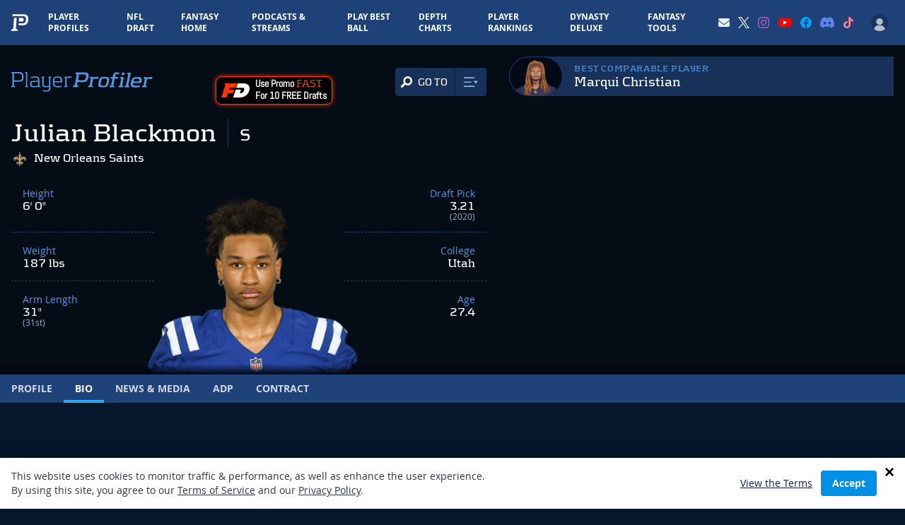

--- FILE ---
content_type: text/html; charset=utf-8
request_url: https://www.google.com/recaptcha/api2/aframe
body_size: 185
content:
<!DOCTYPE HTML><html><head><meta http-equiv="content-type" content="text/html; charset=UTF-8"></head><body><script nonce="O76V0XMzSY2NGRW_0WtZBQ">/** Anti-fraud and anti-abuse applications only. See google.com/recaptcha */ try{var clients={'sodar':'https://pagead2.googlesyndication.com/pagead/sodar?'};window.addEventListener("message",function(a){try{if(a.source===window.parent){var b=JSON.parse(a.data);var c=clients[b['id']];if(c){var d=document.createElement('img');d.src=c+b['params']+'&rc='+(localStorage.getItem("rc::a")?sessionStorage.getItem("rc::b"):"");window.document.body.appendChild(d);sessionStorage.setItem("rc::e",parseInt(sessionStorage.getItem("rc::e")||0)+1);localStorage.setItem("rc::h",'1769127110729');}}}catch(b){}});window.parent.postMessage("_grecaptcha_ready", "*");}catch(b){}</script></body></html>

--- FILE ---
content_type: application/javascript; charset=utf-8
request_url: https://www.playerprofiler.com/wp-content/themes/player-profiler/webpack/dist/global.js?326f5fa00e81f1e2909bbb9194ae1098
body_size: 116115
content:
/*! For license information please see global.js.LICENSE.txt */
(()=>{var e={9669:(e,t,n)=>{e.exports=n(1609)},5448:(e,t,n)=>{"use strict";var r=n(4867),o=n(6026),a=n(5327),i=n(4097),l=n(4109),s=n(7985),u=n(5061);e.exports=function(e){return new Promise((function(t,c){var f=e.data,d=e.headers;r.isFormData(f)&&delete d["Content-Type"];var p=new XMLHttpRequest;if(e.auth){var v=e.auth.username||"",h=e.auth.password||"";d.Authorization="Basic "+btoa(v+":"+h)}var m=i(e.baseURL,e.url);if(p.open(e.method.toUpperCase(),a(m,e.params,e.paramsSerializer),!0),p.timeout=e.timeout,p.onreadystatechange=function(){if(p&&4===p.readyState&&(0!==p.status||p.responseURL&&0===p.responseURL.indexOf("file:"))){var n="getAllResponseHeaders"in p?l(p.getAllResponseHeaders()):null,r={data:e.responseType&&"text"!==e.responseType?p.response:p.responseText,status:p.status,statusText:p.statusText,headers:n,config:e,request:p};o(t,c,r),p=null}},p.onabort=function(){p&&(c(u("Request aborted",e,"ECONNABORTED",p)),p=null)},p.onerror=function(){c(u("Network Error",e,null,p)),p=null},p.ontimeout=function(){var t="timeout of "+e.timeout+"ms exceeded";e.timeoutErrorMessage&&(t=e.timeoutErrorMessage),c(u(t,e,"ECONNABORTED",p)),p=null},r.isStandardBrowserEnv()){var g=n(4372),y=(e.withCredentials||s(m))&&e.xsrfCookieName?g.read(e.xsrfCookieName):void 0;y&&(d[e.xsrfHeaderName]=y)}if("setRequestHeader"in p&&r.forEach(d,(function(e,t){void 0===f&&"content-type"===t.toLowerCase()?delete d[t]:p.setRequestHeader(t,e)})),r.isUndefined(e.withCredentials)||(p.withCredentials=!!e.withCredentials),e.responseType)try{p.responseType=e.responseType}catch(t){if("json"!==e.responseType)throw t}"function"==typeof e.onDownloadProgress&&p.addEventListener("progress",e.onDownloadProgress),"function"==typeof e.onUploadProgress&&p.upload&&p.upload.addEventListener("progress",e.onUploadProgress),e.cancelToken&&e.cancelToken.promise.then((function(e){p&&(p.abort(),c(e),p=null)})),void 0===f&&(f=null),p.send(f)}))}},1609:(e,t,n)=>{"use strict";var r=n(4867),o=n(1849),a=n(321),i=n(7185);function l(e){var t=new a(e),n=o(a.prototype.request,t);return r.extend(n,a.prototype,t),r.extend(n,t),n}var s=l(n(5655));s.Axios=a,s.create=function(e){return l(i(s.defaults,e))},s.Cancel=n(5263),s.CancelToken=n(4972),s.isCancel=n(6502),s.all=function(e){return Promise.all(e)},s.spread=n(8713),e.exports=s,e.exports.default=s},5263:e=>{"use strict";function t(e){this.message=e}t.prototype.toString=function(){return"Cancel"+(this.message?": "+this.message:"")},t.prototype.__CANCEL__=!0,e.exports=t},4972:(e,t,n)=>{"use strict";var r=n(5263);function o(e){if("function"!=typeof e)throw new TypeError("executor must be a function.");var t;this.promise=new Promise((function(e){t=e}));var n=this;e((function(e){n.reason||(n.reason=new r(e),t(n.reason))}))}o.prototype.throwIfRequested=function(){if(this.reason)throw this.reason},o.source=function(){var e;return{token:new o((function(t){e=t})),cancel:e}},e.exports=o},6502:e=>{"use strict";e.exports=function(e){return!(!e||!e.__CANCEL__)}},321:(e,t,n)=>{"use strict";var r=n(4867),o=n(5327),a=n(782),i=n(3572),l=n(7185);function s(e){this.defaults=e,this.interceptors={request:new a,response:new a}}s.prototype.request=function(e){"string"==typeof e?(e=arguments[1]||{}).url=arguments[0]:e=e||{},(e=l(this.defaults,e)).method?e.method=e.method.toLowerCase():this.defaults.method?e.method=this.defaults.method.toLowerCase():e.method="get";var t=[i,void 0],n=Promise.resolve(e);for(this.interceptors.request.forEach((function(e){t.unshift(e.fulfilled,e.rejected)})),this.interceptors.response.forEach((function(e){t.push(e.fulfilled,e.rejected)}));t.length;)n=n.then(t.shift(),t.shift());return n},s.prototype.getUri=function(e){return e=l(this.defaults,e),o(e.url,e.params,e.paramsSerializer).replace(/^\?/,"")},r.forEach(["delete","get","head","options"],(function(e){s.prototype[e]=function(t,n){return this.request(r.merge(n||{},{method:e,url:t}))}})),r.forEach(["post","put","patch"],(function(e){s.prototype[e]=function(t,n,o){return this.request(r.merge(o||{},{method:e,url:t,data:n}))}})),e.exports=s},782:(e,t,n)=>{"use strict";var r=n(4867);function o(){this.handlers=[]}o.prototype.use=function(e,t){return this.handlers.push({fulfilled:e,rejected:t}),this.handlers.length-1},o.prototype.eject=function(e){this.handlers[e]&&(this.handlers[e]=null)},o.prototype.forEach=function(e){r.forEach(this.handlers,(function(t){null!==t&&e(t)}))},e.exports=o},4097:(e,t,n)=>{"use strict";var r=n(1793),o=n(7303);e.exports=function(e,t){return e&&!r(t)?o(e,t):t}},5061:(e,t,n)=>{"use strict";var r=n(481);e.exports=function(e,t,n,o,a){var i=new Error(e);return r(i,t,n,o,a)}},3572:(e,t,n)=>{"use strict";var r=n(4867),o=n(8527),a=n(6502),i=n(5655);function l(e){e.cancelToken&&e.cancelToken.throwIfRequested()}e.exports=function(e){return l(e),e.headers=e.headers||{},e.data=o(e.data,e.headers,e.transformRequest),e.headers=r.merge(e.headers.common||{},e.headers[e.method]||{},e.headers),r.forEach(["delete","get","head","post","put","patch","common"],(function(t){delete e.headers[t]})),(e.adapter||i.adapter)(e).then((function(t){return l(e),t.data=o(t.data,t.headers,e.transformResponse),t}),(function(t){return a(t)||(l(e),t&&t.response&&(t.response.data=o(t.response.data,t.response.headers,e.transformResponse))),Promise.reject(t)}))}},481:e=>{"use strict";e.exports=function(e,t,n,r,o){return e.config=t,n&&(e.code=n),e.request=r,e.response=o,e.isAxiosError=!0,e.toJSON=function(){return{message:this.message,name:this.name,description:this.description,number:this.number,fileName:this.fileName,lineNumber:this.lineNumber,columnNumber:this.columnNumber,stack:this.stack,config:this.config,code:this.code}},e}},7185:(e,t,n)=>{"use strict";var r=n(4867);e.exports=function(e,t){t=t||{};var n={},o=["url","method","params","data"],a=["headers","auth","proxy"],i=["baseURL","url","transformRequest","transformResponse","paramsSerializer","timeout","withCredentials","adapter","responseType","xsrfCookieName","xsrfHeaderName","onUploadProgress","onDownloadProgress","maxContentLength","validateStatus","maxRedirects","httpAgent","httpsAgent","cancelToken","socketPath"];r.forEach(o,(function(e){void 0!==t[e]&&(n[e]=t[e])})),r.forEach(a,(function(o){r.isObject(t[o])?n[o]=r.deepMerge(e[o],t[o]):void 0!==t[o]?n[o]=t[o]:r.isObject(e[o])?n[o]=r.deepMerge(e[o]):void 0!==e[o]&&(n[o]=e[o])})),r.forEach(i,(function(r){void 0!==t[r]?n[r]=t[r]:void 0!==e[r]&&(n[r]=e[r])}));var l=o.concat(a).concat(i),s=Object.keys(t).filter((function(e){return-1===l.indexOf(e)}));return r.forEach(s,(function(r){void 0!==t[r]?n[r]=t[r]:void 0!==e[r]&&(n[r]=e[r])})),n}},6026:(e,t,n)=>{"use strict";var r=n(5061);e.exports=function(e,t,n){var o=n.config.validateStatus;!o||o(n.status)?e(n):t(r("Request failed with status code "+n.status,n.config,null,n.request,n))}},8527:(e,t,n)=>{"use strict";var r=n(4867);e.exports=function(e,t,n){return r.forEach(n,(function(n){e=n(e,t)})),e}},5655:(e,t,n)=>{"use strict";var r=n(4155),o=n(4867),a=n(6016),i={"Content-Type":"application/x-www-form-urlencoded"};function l(e,t){!o.isUndefined(e)&&o.isUndefined(e["Content-Type"])&&(e["Content-Type"]=t)}var s,u={adapter:(("undefined"!=typeof XMLHttpRequest||void 0!==r&&"[object process]"===Object.prototype.toString.call(r))&&(s=n(5448)),s),transformRequest:[function(e,t){return a(t,"Accept"),a(t,"Content-Type"),o.isFormData(e)||o.isArrayBuffer(e)||o.isBuffer(e)||o.isStream(e)||o.isFile(e)||o.isBlob(e)?e:o.isArrayBufferView(e)?e.buffer:o.isURLSearchParams(e)?(l(t,"application/x-www-form-urlencoded;charset=utf-8"),e.toString()):o.isObject(e)?(l(t,"application/json;charset=utf-8"),JSON.stringify(e)):e}],transformResponse:[function(e){if("string"==typeof e)try{e=JSON.parse(e)}catch(e){}return e}],timeout:0,xsrfCookieName:"XSRF-TOKEN",xsrfHeaderName:"X-XSRF-TOKEN",maxContentLength:-1,validateStatus:function(e){return e>=200&&e<300}};u.headers={common:{Accept:"application/json, text/plain, */*"}},o.forEach(["delete","get","head"],(function(e){u.headers[e]={}})),o.forEach(["post","put","patch"],(function(e){u.headers[e]=o.merge(i)})),e.exports=u},1849:e=>{"use strict";e.exports=function(e,t){return function(){for(var n=new Array(arguments.length),r=0;r<n.length;r++)n[r]=arguments[r];return e.apply(t,n)}}},5327:(e,t,n)=>{"use strict";var r=n(4867);function o(e){return encodeURIComponent(e).replace(/%40/gi,"@").replace(/%3A/gi,":").replace(/%24/g,"$").replace(/%2C/gi,",").replace(/%20/g,"+").replace(/%5B/gi,"[").replace(/%5D/gi,"]")}e.exports=function(e,t,n){if(!t)return e;var a;if(n)a=n(t);else if(r.isURLSearchParams(t))a=t.toString();else{var i=[];r.forEach(t,(function(e,t){null!=e&&(r.isArray(e)?t+="[]":e=[e],r.forEach(e,(function(e){r.isDate(e)?e=e.toISOString():r.isObject(e)&&(e=JSON.stringify(e)),i.push(o(t)+"="+o(e))})))})),a=i.join("&")}if(a){var l=e.indexOf("#");-1!==l&&(e=e.slice(0,l)),e+=(-1===e.indexOf("?")?"?":"&")+a}return e}},7303:e=>{"use strict";e.exports=function(e,t){return t?e.replace(/\/+$/,"")+"/"+t.replace(/^\/+/,""):e}},4372:(e,t,n)=>{"use strict";var r=n(4867);e.exports=r.isStandardBrowserEnv()?{write:function(e,t,n,o,a,i){var l=[];l.push(e+"="+encodeURIComponent(t)),r.isNumber(n)&&l.push("expires="+new Date(n).toGMTString()),r.isString(o)&&l.push("path="+o),r.isString(a)&&l.push("domain="+a),!0===i&&l.push("secure"),document.cookie=l.join("; ")},read:function(e){var t=document.cookie.match(new RegExp("(^|;\\s*)("+e+")=([^;]*)"));return t?decodeURIComponent(t[3]):null},remove:function(e){this.write(e,"",Date.now()-864e5)}}:{write:function(){},read:function(){return null},remove:function(){}}},1793:e=>{"use strict";e.exports=function(e){return/^([a-z][a-z\d\+\-\.]*:)?\/\//i.test(e)}},7985:(e,t,n)=>{"use strict";var r=n(4867);e.exports=r.isStandardBrowserEnv()?function(){var e,t=/(msie|trident)/i.test(navigator.userAgent),n=document.createElement("a");function o(e){var r=e;return t&&(n.setAttribute("href",r),r=n.href),n.setAttribute("href",r),{href:n.href,protocol:n.protocol?n.protocol.replace(/:$/,""):"",host:n.host,search:n.search?n.search.replace(/^\?/,""):"",hash:n.hash?n.hash.replace(/^#/,""):"",hostname:n.hostname,port:n.port,pathname:"/"===n.pathname.charAt(0)?n.pathname:"/"+n.pathname}}return e=o(window.location.href),function(t){var n=r.isString(t)?o(t):t;return n.protocol===e.protocol&&n.host===e.host}}():function(){return!0}},6016:(e,t,n)=>{"use strict";var r=n(4867);e.exports=function(e,t){r.forEach(e,(function(n,r){r!==t&&r.toUpperCase()===t.toUpperCase()&&(e[t]=n,delete e[r])}))}},4109:(e,t,n)=>{"use strict";var r=n(4867),o=["age","authorization","content-length","content-type","etag","expires","from","host","if-modified-since","if-unmodified-since","last-modified","location","max-forwards","proxy-authorization","referer","retry-after","user-agent"];e.exports=function(e){var t,n,a,i={};return e?(r.forEach(e.split("\n"),(function(e){if(a=e.indexOf(":"),t=r.trim(e.substr(0,a)).toLowerCase(),n=r.trim(e.substr(a+1)),t){if(i[t]&&o.indexOf(t)>=0)return;i[t]="set-cookie"===t?(i[t]?i[t]:[]).concat([n]):i[t]?i[t]+", "+n:n}})),i):i}},8713:e=>{"use strict";e.exports=function(e){return function(t){return e.apply(null,t)}}},4867:(e,t,n)=>{"use strict";var r=n(1849),o=Object.prototype.toString;function a(e){return"[object Array]"===o.call(e)}function i(e){return void 0===e}function l(e){return null!==e&&"object"==typeof e}function s(e){return"[object Function]"===o.call(e)}function u(e,t){if(null!=e)if("object"!=typeof e&&(e=[e]),a(e))for(var n=0,r=e.length;n<r;n++)t.call(null,e[n],n,e);else for(var o in e)Object.prototype.hasOwnProperty.call(e,o)&&t.call(null,e[o],o,e)}e.exports={isArray:a,isArrayBuffer:function(e){return"[object ArrayBuffer]"===o.call(e)},isBuffer:function(e){return null!==e&&!i(e)&&null!==e.constructor&&!i(e.constructor)&&"function"==typeof e.constructor.isBuffer&&e.constructor.isBuffer(e)},isFormData:function(e){return"undefined"!=typeof FormData&&e instanceof FormData},isArrayBufferView:function(e){return"undefined"!=typeof ArrayBuffer&&ArrayBuffer.isView?ArrayBuffer.isView(e):e&&e.buffer&&e.buffer instanceof ArrayBuffer},isString:function(e){return"string"==typeof e},isNumber:function(e){return"number"==typeof e},isObject:l,isUndefined:i,isDate:function(e){return"[object Date]"===o.call(e)},isFile:function(e){return"[object File]"===o.call(e)},isBlob:function(e){return"[object Blob]"===o.call(e)},isFunction:s,isStream:function(e){return l(e)&&s(e.pipe)},isURLSearchParams:function(e){return"undefined"!=typeof URLSearchParams&&e instanceof URLSearchParams},isStandardBrowserEnv:function(){return("undefined"==typeof navigator||"ReactNative"!==navigator.product&&"NativeScript"!==navigator.product&&"NS"!==navigator.product)&&("undefined"!=typeof window&&"undefined"!=typeof document)},forEach:u,merge:function e(){var t={};function n(n,r){"object"==typeof t[r]&&"object"==typeof n?t[r]=e(t[r],n):t[r]=n}for(var r=0,o=arguments.length;r<o;r++)u(arguments[r],n);return t},deepMerge:function e(){var t={};function n(n,r){"object"==typeof t[r]&&"object"==typeof n?t[r]=e(t[r],n):t[r]="object"==typeof n?e({},n):n}for(var r=0,o=arguments.length;r<o;r++)u(arguments[r],n);return t},extend:function(e,t,n){return u(t,(function(t,o){e[o]=n&&"function"==typeof t?r(t,n):t})),e},trim:function(e){return e.replace(/^\s*/,"").replace(/\s*$/,"")}}},1296:(e,t,n)=>{var r="Expected a function",o=NaN,a="[object Symbol]",i=/^\s+|\s+$/g,l=/^[-+]0x[0-9a-f]+$/i,s=/^0b[01]+$/i,u=/^0o[0-7]+$/i,c=parseInt,f="object"==typeof n.g&&n.g&&n.g.Object===Object&&n.g,d="object"==typeof self&&self&&self.Object===Object&&self,p=f||d||Function("return this")(),v=Object.prototype.toString,h=Math.max,m=Math.min,g=function(){return p.Date.now()};function y(e){var t=typeof e;return!!e&&("object"==t||"function"==t)}function b(e){if("number"==typeof e)return e;if(function(e){return"symbol"==typeof e||function(e){return!!e&&"object"==typeof e}(e)&&v.call(e)==a}(e))return o;if(y(e)){var t="function"==typeof e.valueOf?e.valueOf():e;e=y(t)?t+"":t}if("string"!=typeof e)return 0===e?e:+e;e=e.replace(i,"");var n=s.test(e);return n||u.test(e)?c(e.slice(2),n?2:8):l.test(e)?o:+e}e.exports=function(e,t,n){var o,a,i,l,s,u,c=0,f=!1,d=!1,p=!0;if("function"!=typeof e)throw new TypeError(r);function v(t){var n=o,r=a;return o=a=void 0,c=t,l=e.apply(r,n)}function w(e){var n=e-u;return void 0===u||n>=t||n<0||d&&e-c>=i}function _(){var e=g();if(w(e))return k(e);s=setTimeout(_,function(e){var n=t-(e-u);return d?m(n,i-(e-c)):n}(e))}function k(e){return s=void 0,p&&o?v(e):(o=a=void 0,l)}function x(){var e=g(),n=w(e);if(o=arguments,a=this,u=e,n){if(void 0===s)return function(e){return c=e,s=setTimeout(_,t),f?v(e):l}(u);if(d)return s=setTimeout(_,t),v(u)}return void 0===s&&(s=setTimeout(_,t)),l}return t=b(t)||0,y(n)&&(f=!!n.leading,i=(d="maxWait"in n)?h(b(n.maxWait)||0,t):i,p="trailing"in n?!!n.trailing:p),x.cancel=function(){void 0!==s&&clearTimeout(s),c=0,o=u=a=s=void 0},x.flush=function(){return void 0===s?l:k(g())},x}},7418:e=>{"use strict";var t=Object.getOwnPropertySymbols,n=Object.prototype.hasOwnProperty,r=Object.prototype.propertyIsEnumerable;e.exports=function(){try{if(!Object.assign)return!1;var e=new String("abc");if(e[5]="de","5"===Object.getOwnPropertyNames(e)[0])return!1;for(var t={},n=0;n<10;n++)t["_"+String.fromCharCode(n)]=n;if("0123456789"!==Object.getOwnPropertyNames(t).map((function(e){return t[e]})).join(""))return!1;var r={};return"abcdefghijklmnopqrst".split("").forEach((function(e){r[e]=e})),"abcdefghijklmnopqrst"===Object.keys(Object.assign({},r)).join("")}catch(e){return!1}}()?Object.assign:function(e,o){for(var a,i,l=function(e){if(null==e)throw new TypeError("Object.assign cannot be called with null or undefined");return Object(e)}(e),s=1;s<arguments.length;s++){for(var u in a=Object(arguments[s]))n.call(a,u)&&(l[u]=a[u]);if(t){i=t(a);for(var c=0;c<i.length;c++)r.call(a,i[c])&&(l[i[c]]=a[i[c]])}}return l}},4155:e=>{var t,n,r=e.exports={};function o(){throw new Error("setTimeout has not been defined")}function a(){throw new Error("clearTimeout has not been defined")}function i(e){if(t===setTimeout)return setTimeout(e,0);if((t===o||!t)&&setTimeout)return t=setTimeout,setTimeout(e,0);try{return t(e,0)}catch(n){try{return t.call(null,e,0)}catch(n){return t.call(this,e,0)}}}!function(){try{t="function"==typeof setTimeout?setTimeout:o}catch(e){t=o}try{n="function"==typeof clearTimeout?clearTimeout:a}catch(e){n=a}}();var l,s=[],u=!1,c=-1;function f(){u&&l&&(u=!1,l.length?s=l.concat(s):c=-1,s.length&&d())}function d(){if(!u){var e=i(f);u=!0;for(var t=s.length;t;){for(l=s,s=[];++c<t;)l&&l[c].run();c=-1,t=s.length}l=null,u=!1,function(e){if(n===clearTimeout)return clearTimeout(e);if((n===a||!n)&&clearTimeout)return n=clearTimeout,clearTimeout(e);try{return n(e)}catch(t){try{return n.call(null,e)}catch(t){return n.call(this,e)}}}(e)}}function p(e,t){this.fun=e,this.array=t}function v(){}r.nextTick=function(e){var t=new Array(arguments.length-1);if(arguments.length>1)for(var n=1;n<arguments.length;n++)t[n-1]=arguments[n];s.push(new p(e,t)),1!==s.length||u||i(d)},p.prototype.run=function(){this.fun.apply(null,this.array)},r.title="browser",r.browser=!0,r.env={},r.argv=[],r.version="",r.versions={},r.on=v,r.addListener=v,r.once=v,r.off=v,r.removeListener=v,r.removeAllListeners=v,r.emit=v,r.prependListener=v,r.prependOnceListener=v,r.listeners=function(e){return[]},r.binding=function(e){throw new Error("process.binding is not supported")},r.cwd=function(){return"/"},r.chdir=function(e){throw new Error("process.chdir is not supported")},r.umask=function(){return 0}},4448:(e,t,n)=>{"use strict";var r=n(7294),o=n(7418),a=n(3840);function i(e){for(var t="https://reactjs.org/docs/error-decoder.html?invariant="+e,n=1;n<arguments.length;n++)t+="&args[]="+encodeURIComponent(arguments[n]);return"Minified React error #"+e+"; visit "+t+" for the full message or use the non-minified dev environment for full errors and additional helpful warnings."}if(!r)throw Error(i(227));var l=new Set,s={};function u(e,t){c(e,t),c(e+"Capture",t)}function c(e,t){for(s[e]=t,e=0;e<t.length;e++)l.add(t[e])}var f=!("undefined"==typeof window||void 0===window.document||void 0===window.document.createElement),d=/^[:A-Z_a-z\u00C0-\u00D6\u00D8-\u00F6\u00F8-\u02FF\u0370-\u037D\u037F-\u1FFF\u200C-\u200D\u2070-\u218F\u2C00-\u2FEF\u3001-\uD7FF\uF900-\uFDCF\uFDF0-\uFFFD][:A-Z_a-z\u00C0-\u00D6\u00D8-\u00F6\u00F8-\u02FF\u0370-\u037D\u037F-\u1FFF\u200C-\u200D\u2070-\u218F\u2C00-\u2FEF\u3001-\uD7FF\uF900-\uFDCF\uFDF0-\uFFFD\-.0-9\u00B7\u0300-\u036F\u203F-\u2040]*$/,p=Object.prototype.hasOwnProperty,v={},h={};function m(e,t,n,r,o,a,i){this.acceptsBooleans=2===t||3===t||4===t,this.attributeName=r,this.attributeNamespace=o,this.mustUseProperty=n,this.propertyName=e,this.type=t,this.sanitizeURL=a,this.removeEmptyString=i}var g={};"children dangerouslySetInnerHTML defaultValue defaultChecked innerHTML suppressContentEditableWarning suppressHydrationWarning style".split(" ").forEach((function(e){g[e]=new m(e,0,!1,e,null,!1,!1)})),[["acceptCharset","accept-charset"],["className","class"],["htmlFor","for"],["httpEquiv","http-equiv"]].forEach((function(e){var t=e[0];g[t]=new m(t,1,!1,e[1],null,!1,!1)})),["contentEditable","draggable","spellCheck","value"].forEach((function(e){g[e]=new m(e,2,!1,e.toLowerCase(),null,!1,!1)})),["autoReverse","externalResourcesRequired","focusable","preserveAlpha"].forEach((function(e){g[e]=new m(e,2,!1,e,null,!1,!1)})),"allowFullScreen async autoFocus autoPlay controls default defer disabled disablePictureInPicture disableRemotePlayback formNoValidate hidden loop noModule noValidate open playsInline readOnly required reversed scoped seamless itemScope".split(" ").forEach((function(e){g[e]=new m(e,3,!1,e.toLowerCase(),null,!1,!1)})),["checked","multiple","muted","selected"].forEach((function(e){g[e]=new m(e,3,!0,e,null,!1,!1)})),["capture","download"].forEach((function(e){g[e]=new m(e,4,!1,e,null,!1,!1)})),["cols","rows","size","span"].forEach((function(e){g[e]=new m(e,6,!1,e,null,!1,!1)})),["rowSpan","start"].forEach((function(e){g[e]=new m(e,5,!1,e.toLowerCase(),null,!1,!1)}));var y=/[\-:]([a-z])/g;function b(e){return e[1].toUpperCase()}function w(e,t,n,r){var o=g.hasOwnProperty(t)?g[t]:null;(null!==o?0===o.type:!r&&(2<t.length&&("o"===t[0]||"O"===t[0])&&("n"===t[1]||"N"===t[1])))||(function(e,t,n,r){if(null==t||function(e,t,n,r){if(null!==n&&0===n.type)return!1;switch(typeof t){case"function":case"symbol":return!0;case"boolean":return!r&&(null!==n?!n.acceptsBooleans:"data-"!==(e=e.toLowerCase().slice(0,5))&&"aria-"!==e);default:return!1}}(e,t,n,r))return!0;if(r)return!1;if(null!==n)switch(n.type){case 3:return!t;case 4:return!1===t;case 5:return isNaN(t);case 6:return isNaN(t)||1>t}return!1}(t,n,o,r)&&(n=null),r||null===o?function(e){return!!p.call(h,e)||!p.call(v,e)&&(d.test(e)?h[e]=!0:(v[e]=!0,!1))}(t)&&(null===n?e.removeAttribute(t):e.setAttribute(t,""+n)):o.mustUseProperty?e[o.propertyName]=null===n?3!==o.type&&"":n:(t=o.attributeName,r=o.attributeNamespace,null===n?e.removeAttribute(t):(n=3===(o=o.type)||4===o&&!0===n?"":""+n,r?e.setAttributeNS(r,t,n):e.setAttribute(t,n))))}"accent-height alignment-baseline arabic-form baseline-shift cap-height clip-path clip-rule color-interpolation color-interpolation-filters color-profile color-rendering dominant-baseline enable-background fill-opacity fill-rule flood-color flood-opacity font-family font-size font-size-adjust font-stretch font-style font-variant font-weight glyph-name glyph-orientation-horizontal glyph-orientation-vertical horiz-adv-x horiz-origin-x image-rendering letter-spacing lighting-color marker-end marker-mid marker-start overline-position overline-thickness paint-order panose-1 pointer-events rendering-intent shape-rendering stop-color stop-opacity strikethrough-position strikethrough-thickness stroke-dasharray stroke-dashoffset stroke-linecap stroke-linejoin stroke-miterlimit stroke-opacity stroke-width text-anchor text-decoration text-rendering underline-position underline-thickness unicode-bidi unicode-range units-per-em v-alphabetic v-hanging v-ideographic v-mathematical vector-effect vert-adv-y vert-origin-x vert-origin-y word-spacing writing-mode xmlns:xlink x-height".split(" ").forEach((function(e){var t=e.replace(y,b);g[t]=new m(t,1,!1,e,null,!1,!1)})),"xlink:actuate xlink:arcrole xlink:role xlink:show xlink:title xlink:type".split(" ").forEach((function(e){var t=e.replace(y,b);g[t]=new m(t,1,!1,e,"http://www.w3.org/1999/xlink",!1,!1)})),["xml:base","xml:lang","xml:space"].forEach((function(e){var t=e.replace(y,b);g[t]=new m(t,1,!1,e,"http://www.w3.org/XML/1998/namespace",!1,!1)})),["tabIndex","crossOrigin"].forEach((function(e){g[e]=new m(e,1,!1,e.toLowerCase(),null,!1,!1)})),g.xlinkHref=new m("xlinkHref",1,!1,"xlink:href","http://www.w3.org/1999/xlink",!0,!1),["src","href","action","formAction"].forEach((function(e){g[e]=new m(e,1,!1,e.toLowerCase(),null,!0,!0)}));var _=r.__SECRET_INTERNALS_DO_NOT_USE_OR_YOU_WILL_BE_FIRED,k=60103,x=60106,S=60107,E=60108,C=60114,O=60109,T=60110,L=60112,P=60113,$=60120,N=60115,A=60116,M=60121,j=60128,D=60129,R=60130,I=60131;if("function"==typeof Symbol&&Symbol.for){var z=Symbol.for;k=z("react.element"),x=z("react.portal"),S=z("react.fragment"),E=z("react.strict_mode"),C=z("react.profiler"),O=z("react.provider"),T=z("react.context"),L=z("react.forward_ref"),P=z("react.suspense"),$=z("react.suspense_list"),N=z("react.memo"),A=z("react.lazy"),M=z("react.block"),z("react.scope"),j=z("react.opaque.id"),D=z("react.debug_trace_mode"),R=z("react.offscreen"),I=z("react.legacy_hidden")}var F,U="function"==typeof Symbol&&Symbol.iterator;function B(e){return null===e||"object"!=typeof e?null:"function"==typeof(e=U&&e[U]||e["@@iterator"])?e:null}function V(e){if(void 0===F)try{throw Error()}catch(e){var t=e.stack.trim().match(/\n( *(at )?)/);F=t&&t[1]||""}return"\n"+F+e}var H=!1;function q(e,t){if(!e||H)return"";H=!0;var n=Error.prepareStackTrace;Error.prepareStackTrace=void 0;try{if(t)if(t=function(){throw Error()},Object.defineProperty(t.prototype,"props",{set:function(){throw Error()}}),"object"==typeof Reflect&&Reflect.construct){try{Reflect.construct(t,[])}catch(e){var r=e}Reflect.construct(e,[],t)}else{try{t.call()}catch(e){r=e}e.call(t.prototype)}else{try{throw Error()}catch(e){r=e}e()}}catch(e){if(e&&r&&"string"==typeof e.stack){for(var o=e.stack.split("\n"),a=r.stack.split("\n"),i=o.length-1,l=a.length-1;1<=i&&0<=l&&o[i]!==a[l];)l--;for(;1<=i&&0<=l;i--,l--)if(o[i]!==a[l]){if(1!==i||1!==l)do{if(i--,0>--l||o[i]!==a[l])return"\n"+o[i].replace(" at new "," at ")}while(1<=i&&0<=l);break}}}finally{H=!1,Error.prepareStackTrace=n}return(e=e?e.displayName||e.name:"")?V(e):""}function W(e){switch(e.tag){case 5:return V(e.type);case 16:return V("Lazy");case 13:return V("Suspense");case 19:return V("SuspenseList");case 0:case 2:case 15:return e=q(e.type,!1);case 11:return e=q(e.type.render,!1);case 22:return e=q(e.type._render,!1);case 1:return e=q(e.type,!0);default:return""}}function Q(e){if(null==e)return null;if("function"==typeof e)return e.displayName||e.name||null;if("string"==typeof e)return e;switch(e){case S:return"Fragment";case x:return"Portal";case C:return"Profiler";case E:return"StrictMode";case P:return"Suspense";case $:return"SuspenseList"}if("object"==typeof e)switch(e.$$typeof){case T:return(e.displayName||"Context")+".Consumer";case O:return(e._context.displayName||"Context")+".Provider";case L:var t=e.render;return t=t.displayName||t.name||"",e.displayName||(""!==t?"ForwardRef("+t+")":"ForwardRef");case N:return Q(e.type);case M:return Q(e._render);case A:t=e._payload,e=e._init;try{return Q(e(t))}catch(e){}}return null}function K(e){switch(typeof e){case"boolean":case"number":case"object":case"string":case"undefined":return e;default:return""}}function Y(e){var t=e.type;return(e=e.nodeName)&&"input"===e.toLowerCase()&&("checkbox"===t||"radio"===t)}function X(e){e._valueTracker||(e._valueTracker=function(e){var t=Y(e)?"checked":"value",n=Object.getOwnPropertyDescriptor(e.constructor.prototype,t),r=""+e[t];if(!e.hasOwnProperty(t)&&void 0!==n&&"function"==typeof n.get&&"function"==typeof n.set){var o=n.get,a=n.set;return Object.defineProperty(e,t,{configurable:!0,get:function(){return o.call(this)},set:function(e){r=""+e,a.call(this,e)}}),Object.defineProperty(e,t,{enumerable:n.enumerable}),{getValue:function(){return r},setValue:function(e){r=""+e},stopTracking:function(){e._valueTracker=null,delete e[t]}}}}(e))}function J(e){if(!e)return!1;var t=e._valueTracker;if(!t)return!0;var n=t.getValue(),r="";return e&&(r=Y(e)?e.checked?"true":"false":e.value),(e=r)!==n&&(t.setValue(e),!0)}function G(e){if(void 0===(e=e||("undefined"!=typeof document?document:void 0)))return null;try{return e.activeElement||e.body}catch(t){return e.body}}function Z(e,t){var n=t.checked;return o({},t,{defaultChecked:void 0,defaultValue:void 0,value:void 0,checked:null!=n?n:e._wrapperState.initialChecked})}function ee(e,t){var n=null==t.defaultValue?"":t.defaultValue,r=null!=t.checked?t.checked:t.defaultChecked;n=K(null!=t.value?t.value:n),e._wrapperState={initialChecked:r,initialValue:n,controlled:"checkbox"===t.type||"radio"===t.type?null!=t.checked:null!=t.value}}function te(e,t){null!=(t=t.checked)&&w(e,"checked",t,!1)}function ne(e,t){te(e,t);var n=K(t.value),r=t.type;if(null!=n)"number"===r?(0===n&&""===e.value||e.value!=n)&&(e.value=""+n):e.value!==""+n&&(e.value=""+n);else if("submit"===r||"reset"===r)return void e.removeAttribute("value");t.hasOwnProperty("value")?oe(e,t.type,n):t.hasOwnProperty("defaultValue")&&oe(e,t.type,K(t.defaultValue)),null==t.checked&&null!=t.defaultChecked&&(e.defaultChecked=!!t.defaultChecked)}function re(e,t,n){if(t.hasOwnProperty("value")||t.hasOwnProperty("defaultValue")){var r=t.type;if(!("submit"!==r&&"reset"!==r||void 0!==t.value&&null!==t.value))return;t=""+e._wrapperState.initialValue,n||t===e.value||(e.value=t),e.defaultValue=t}""!==(n=e.name)&&(e.name=""),e.defaultChecked=!!e._wrapperState.initialChecked,""!==n&&(e.name=n)}function oe(e,t,n){"number"===t&&G(e.ownerDocument)===e||(null==n?e.defaultValue=""+e._wrapperState.initialValue:e.defaultValue!==""+n&&(e.defaultValue=""+n))}function ae(e,t){return e=o({children:void 0},t),(t=function(e){var t="";return r.Children.forEach(e,(function(e){null!=e&&(t+=e)})),t}(t.children))&&(e.children=t),e}function ie(e,t,n,r){if(e=e.options,t){t={};for(var o=0;o<n.length;o++)t["$"+n[o]]=!0;for(n=0;n<e.length;n++)o=t.hasOwnProperty("$"+e[n].value),e[n].selected!==o&&(e[n].selected=o),o&&r&&(e[n].defaultSelected=!0)}else{for(n=""+K(n),t=null,o=0;o<e.length;o++){if(e[o].value===n)return e[o].selected=!0,void(r&&(e[o].defaultSelected=!0));null!==t||e[o].disabled||(t=e[o])}null!==t&&(t.selected=!0)}}function le(e,t){if(null!=t.dangerouslySetInnerHTML)throw Error(i(91));return o({},t,{value:void 0,defaultValue:void 0,children:""+e._wrapperState.initialValue})}function se(e,t){var n=t.value;if(null==n){if(n=t.children,t=t.defaultValue,null!=n){if(null!=t)throw Error(i(92));if(Array.isArray(n)){if(!(1>=n.length))throw Error(i(93));n=n[0]}t=n}null==t&&(t=""),n=t}e._wrapperState={initialValue:K(n)}}function ue(e,t){var n=K(t.value),r=K(t.defaultValue);null!=n&&((n=""+n)!==e.value&&(e.value=n),null==t.defaultValue&&e.defaultValue!==n&&(e.defaultValue=n)),null!=r&&(e.defaultValue=""+r)}function ce(e){var t=e.textContent;t===e._wrapperState.initialValue&&""!==t&&null!==t&&(e.value=t)}var fe={html:"http://www.w3.org/1999/xhtml",mathml:"http://www.w3.org/1998/Math/MathML",svg:"http://www.w3.org/2000/svg"};function de(e){switch(e){case"svg":return"http://www.w3.org/2000/svg";case"math":return"http://www.w3.org/1998/Math/MathML";default:return"http://www.w3.org/1999/xhtml"}}function pe(e,t){return null==e||"http://www.w3.org/1999/xhtml"===e?de(t):"http://www.w3.org/2000/svg"===e&&"foreignObject"===t?"http://www.w3.org/1999/xhtml":e}var ve,he,me=(he=function(e,t){if(e.namespaceURI!==fe.svg||"innerHTML"in e)e.innerHTML=t;else{for((ve=ve||document.createElement("div")).innerHTML="<svg>"+t.valueOf().toString()+"</svg>",t=ve.firstChild;e.firstChild;)e.removeChild(e.firstChild);for(;t.firstChild;)e.appendChild(t.firstChild)}},"undefined"!=typeof MSApp&&MSApp.execUnsafeLocalFunction?function(e,t,n,r){MSApp.execUnsafeLocalFunction((function(){return he(e,t)}))}:he);function ge(e,t){if(t){var n=e.firstChild;if(n&&n===e.lastChild&&3===n.nodeType)return void(n.nodeValue=t)}e.textContent=t}var ye={animationIterationCount:!0,borderImageOutset:!0,borderImageSlice:!0,borderImageWidth:!0,boxFlex:!0,boxFlexGroup:!0,boxOrdinalGroup:!0,columnCount:!0,columns:!0,flex:!0,flexGrow:!0,flexPositive:!0,flexShrink:!0,flexNegative:!0,flexOrder:!0,gridArea:!0,gridRow:!0,gridRowEnd:!0,gridRowSpan:!0,gridRowStart:!0,gridColumn:!0,gridColumnEnd:!0,gridColumnSpan:!0,gridColumnStart:!0,fontWeight:!0,lineClamp:!0,lineHeight:!0,opacity:!0,order:!0,orphans:!0,tabSize:!0,widows:!0,zIndex:!0,zoom:!0,fillOpacity:!0,floodOpacity:!0,stopOpacity:!0,strokeDasharray:!0,strokeDashoffset:!0,strokeMiterlimit:!0,strokeOpacity:!0,strokeWidth:!0},be=["Webkit","ms","Moz","O"];function we(e,t,n){return null==t||"boolean"==typeof t||""===t?"":n||"number"!=typeof t||0===t||ye.hasOwnProperty(e)&&ye[e]?(""+t).trim():t+"px"}function _e(e,t){for(var n in e=e.style,t)if(t.hasOwnProperty(n)){var r=0===n.indexOf("--"),o=we(n,t[n],r);"float"===n&&(n="cssFloat"),r?e.setProperty(n,o):e[n]=o}}Object.keys(ye).forEach((function(e){be.forEach((function(t){t=t+e.charAt(0).toUpperCase()+e.substring(1),ye[t]=ye[e]}))}));var ke=o({menuitem:!0},{area:!0,base:!0,br:!0,col:!0,embed:!0,hr:!0,img:!0,input:!0,keygen:!0,link:!0,meta:!0,param:!0,source:!0,track:!0,wbr:!0});function xe(e,t){if(t){if(ke[e]&&(null!=t.children||null!=t.dangerouslySetInnerHTML))throw Error(i(137,e));if(null!=t.dangerouslySetInnerHTML){if(null!=t.children)throw Error(i(60));if("object"!=typeof t.dangerouslySetInnerHTML||!("__html"in t.dangerouslySetInnerHTML))throw Error(i(61))}if(null!=t.style&&"object"!=typeof t.style)throw Error(i(62))}}function Se(e,t){if(-1===e.indexOf("-"))return"string"==typeof t.is;switch(e){case"annotation-xml":case"color-profile":case"font-face":case"font-face-src":case"font-face-uri":case"font-face-format":case"font-face-name":case"missing-glyph":return!1;default:return!0}}function Ee(e){return(e=e.target||e.srcElement||window).correspondingUseElement&&(e=e.correspondingUseElement),3===e.nodeType?e.parentNode:e}var Ce=null,Oe=null,Te=null;function Le(e){if(e=no(e)){if("function"!=typeof Ce)throw Error(i(280));var t=e.stateNode;t&&(t=oo(t),Ce(e.stateNode,e.type,t))}}function Pe(e){Oe?Te?Te.push(e):Te=[e]:Oe=e}function $e(){if(Oe){var e=Oe,t=Te;if(Te=Oe=null,Le(e),t)for(e=0;e<t.length;e++)Le(t[e])}}function Ne(e,t){return e(t)}function Ae(e,t,n,r,o){return e(t,n,r,o)}function Me(){}var je=Ne,De=!1,Re=!1;function Ie(){null===Oe&&null===Te||(Me(),$e())}function ze(e,t){var n=e.stateNode;if(null===n)return null;var r=oo(n);if(null===r)return null;n=r[t];e:switch(t){case"onClick":case"onClickCapture":case"onDoubleClick":case"onDoubleClickCapture":case"onMouseDown":case"onMouseDownCapture":case"onMouseMove":case"onMouseMoveCapture":case"onMouseUp":case"onMouseUpCapture":case"onMouseEnter":(r=!r.disabled)||(r=!("button"===(e=e.type)||"input"===e||"select"===e||"textarea"===e)),e=!r;break e;default:e=!1}if(e)return null;if(n&&"function"!=typeof n)throw Error(i(231,t,typeof n));return n}var Fe=!1;if(f)try{var Ue={};Object.defineProperty(Ue,"passive",{get:function(){Fe=!0}}),window.addEventListener("test",Ue,Ue),window.removeEventListener("test",Ue,Ue)}catch(he){Fe=!1}function Be(e,t,n,r,o,a,i,l,s){var u=Array.prototype.slice.call(arguments,3);try{t.apply(n,u)}catch(e){this.onError(e)}}var Ve=!1,He=null,qe=!1,We=null,Qe={onError:function(e){Ve=!0,He=e}};function Ke(e,t,n,r,o,a,i,l,s){Ve=!1,He=null,Be.apply(Qe,arguments)}function Ye(e){var t=e,n=e;if(e.alternate)for(;t.return;)t=t.return;else{e=t;do{0!=(1026&(t=e).flags)&&(n=t.return),e=t.return}while(e)}return 3===t.tag?n:null}function Xe(e){if(13===e.tag){var t=e.memoizedState;if(null===t&&(null!==(e=e.alternate)&&(t=e.memoizedState)),null!==t)return t.dehydrated}return null}function Je(e){if(Ye(e)!==e)throw Error(i(188))}function Ge(e){if(e=function(e){var t=e.alternate;if(!t){if(null===(t=Ye(e)))throw Error(i(188));return t!==e?null:e}for(var n=e,r=t;;){var o=n.return;if(null===o)break;var a=o.alternate;if(null===a){if(null!==(r=o.return)){n=r;continue}break}if(o.child===a.child){for(a=o.child;a;){if(a===n)return Je(o),e;if(a===r)return Je(o),t;a=a.sibling}throw Error(i(188))}if(n.return!==r.return)n=o,r=a;else{for(var l=!1,s=o.child;s;){if(s===n){l=!0,n=o,r=a;break}if(s===r){l=!0,r=o,n=a;break}s=s.sibling}if(!l){for(s=a.child;s;){if(s===n){l=!0,n=a,r=o;break}if(s===r){l=!0,r=a,n=o;break}s=s.sibling}if(!l)throw Error(i(189))}}if(n.alternate!==r)throw Error(i(190))}if(3!==n.tag)throw Error(i(188));return n.stateNode.current===n?e:t}(e),!e)return null;for(var t=e;;){if(5===t.tag||6===t.tag)return t;if(t.child)t.child.return=t,t=t.child;else{if(t===e)break;for(;!t.sibling;){if(!t.return||t.return===e)return null;t=t.return}t.sibling.return=t.return,t=t.sibling}}return null}function Ze(e,t){for(var n=e.alternate;null!==t;){if(t===e||t===n)return!0;t=t.return}return!1}var et,tt,nt,rt,ot=!1,at=[],it=null,lt=null,st=null,ut=new Map,ct=new Map,ft=[],dt="mousedown mouseup touchcancel touchend touchstart auxclick dblclick pointercancel pointerdown pointerup dragend dragstart drop compositionend compositionstart keydown keypress keyup input textInput copy cut paste click change contextmenu reset submit".split(" ");function pt(e,t,n,r,o){return{blockedOn:e,domEventName:t,eventSystemFlags:16|n,nativeEvent:o,targetContainers:[r]}}function vt(e,t){switch(e){case"focusin":case"focusout":it=null;break;case"dragenter":case"dragleave":lt=null;break;case"mouseover":case"mouseout":st=null;break;case"pointerover":case"pointerout":ut.delete(t.pointerId);break;case"gotpointercapture":case"lostpointercapture":ct.delete(t.pointerId)}}function ht(e,t,n,r,o,a){return null===e||e.nativeEvent!==a?(e=pt(t,n,r,o,a),null!==t&&(null!==(t=no(t))&&tt(t)),e):(e.eventSystemFlags|=r,t=e.targetContainers,null!==o&&-1===t.indexOf(o)&&t.push(o),e)}function mt(e){var t=to(e.target);if(null!==t){var n=Ye(t);if(null!==n)if(13===(t=n.tag)){if(null!==(t=Xe(n)))return e.blockedOn=t,void rt(e.lanePriority,(function(){a.unstable_runWithPriority(e.priority,(function(){nt(n)}))}))}else if(3===t&&n.stateNode.hydrate)return void(e.blockedOn=3===n.tag?n.stateNode.containerInfo:null)}e.blockedOn=null}function gt(e){if(null!==e.blockedOn)return!1;for(var t=e.targetContainers;0<t.length;){var n=Gt(e.domEventName,e.eventSystemFlags,t[0],e.nativeEvent);if(null!==n)return null!==(t=no(n))&&tt(t),e.blockedOn=n,!1;t.shift()}return!0}function yt(e,t,n){gt(e)&&n.delete(t)}function bt(){for(ot=!1;0<at.length;){var e=at[0];if(null!==e.blockedOn){null!==(e=no(e.blockedOn))&&et(e);break}for(var t=e.targetContainers;0<t.length;){var n=Gt(e.domEventName,e.eventSystemFlags,t[0],e.nativeEvent);if(null!==n){e.blockedOn=n;break}t.shift()}null===e.blockedOn&&at.shift()}null!==it&&gt(it)&&(it=null),null!==lt&&gt(lt)&&(lt=null),null!==st&&gt(st)&&(st=null),ut.forEach(yt),ct.forEach(yt)}function wt(e,t){e.blockedOn===t&&(e.blockedOn=null,ot||(ot=!0,a.unstable_scheduleCallback(a.unstable_NormalPriority,bt)))}function _t(e){function t(t){return wt(t,e)}if(0<at.length){wt(at[0],e);for(var n=1;n<at.length;n++){var r=at[n];r.blockedOn===e&&(r.blockedOn=null)}}for(null!==it&&wt(it,e),null!==lt&&wt(lt,e),null!==st&&wt(st,e),ut.forEach(t),ct.forEach(t),n=0;n<ft.length;n++)(r=ft[n]).blockedOn===e&&(r.blockedOn=null);for(;0<ft.length&&null===(n=ft[0]).blockedOn;)mt(n),null===n.blockedOn&&ft.shift()}function kt(e,t){var n={};return n[e.toLowerCase()]=t.toLowerCase(),n["Webkit"+e]="webkit"+t,n["Moz"+e]="moz"+t,n}var xt={animationend:kt("Animation","AnimationEnd"),animationiteration:kt("Animation","AnimationIteration"),animationstart:kt("Animation","AnimationStart"),transitionend:kt("Transition","TransitionEnd")},St={},Et={};function Ct(e){if(St[e])return St[e];if(!xt[e])return e;var t,n=xt[e];for(t in n)if(n.hasOwnProperty(t)&&t in Et)return St[e]=n[t];return e}f&&(Et=document.createElement("div").style,"AnimationEvent"in window||(delete xt.animationend.animation,delete xt.animationiteration.animation,delete xt.animationstart.animation),"TransitionEvent"in window||delete xt.transitionend.transition);var Ot=Ct("animationend"),Tt=Ct("animationiteration"),Lt=Ct("animationstart"),Pt=Ct("transitionend"),$t=new Map,Nt=new Map,At=["abort","abort",Ot,"animationEnd",Tt,"animationIteration",Lt,"animationStart","canplay","canPlay","canplaythrough","canPlayThrough","durationchange","durationChange","emptied","emptied","encrypted","encrypted","ended","ended","error","error","gotpointercapture","gotPointerCapture","load","load","loadeddata","loadedData","loadedmetadata","loadedMetadata","loadstart","loadStart","lostpointercapture","lostPointerCapture","playing","playing","progress","progress","seeking","seeking","stalled","stalled","suspend","suspend","timeupdate","timeUpdate",Pt,"transitionEnd","waiting","waiting"];function Mt(e,t){for(var n=0;n<e.length;n+=2){var r=e[n],o=e[n+1];o="on"+(o[0].toUpperCase()+o.slice(1)),Nt.set(r,t),$t.set(r,o),u(o,[r])}}(0,a.unstable_now)();var jt=8;function Dt(e){if(0!=(1&e))return jt=15,1;if(0!=(2&e))return jt=14,2;if(0!=(4&e))return jt=13,4;var t=24&e;return 0!==t?(jt=12,t):0!=(32&e)?(jt=11,32):0!==(t=192&e)?(jt=10,t):0!=(256&e)?(jt=9,256):0!==(t=3584&e)?(jt=8,t):0!=(4096&e)?(jt=7,4096):0!==(t=4186112&e)?(jt=6,t):0!==(t=62914560&e)?(jt=5,t):67108864&e?(jt=4,67108864):0!=(134217728&e)?(jt=3,134217728):0!==(t=805306368&e)?(jt=2,t):0!=(1073741824&e)?(jt=1,1073741824):(jt=8,e)}function Rt(e,t){var n=e.pendingLanes;if(0===n)return jt=0;var r=0,o=0,a=e.expiredLanes,i=e.suspendedLanes,l=e.pingedLanes;if(0!==a)r=a,o=jt=15;else if(0!==(a=134217727&n)){var s=a&~i;0!==s?(r=Dt(s),o=jt):0!==(l&=a)&&(r=Dt(l),o=jt)}else 0!==(a=n&~i)?(r=Dt(a),o=jt):0!==l&&(r=Dt(l),o=jt);if(0===r)return 0;if(r=n&((0>(r=31-Vt(r))?0:1<<r)<<1)-1,0!==t&&t!==r&&0==(t&i)){if(Dt(t),o<=jt)return t;jt=o}if(0!==(t=e.entangledLanes))for(e=e.entanglements,t&=r;0<t;)o=1<<(n=31-Vt(t)),r|=e[n],t&=~o;return r}function It(e){return 0!==(e=-1073741825&e.pendingLanes)?e:1073741824&e?1073741824:0}function zt(e,t){switch(e){case 15:return 1;case 14:return 2;case 12:return 0===(e=Ft(24&~t))?zt(10,t):e;case 10:return 0===(e=Ft(192&~t))?zt(8,t):e;case 8:return 0===(e=Ft(3584&~t))&&(0===(e=Ft(4186112&~t))&&(e=512)),e;case 2:return 0===(t=Ft(805306368&~t))&&(t=268435456),t}throw Error(i(358,e))}function Ft(e){return e&-e}function Ut(e){for(var t=[],n=0;31>n;n++)t.push(e);return t}function Bt(e,t,n){e.pendingLanes|=t;var r=t-1;e.suspendedLanes&=r,e.pingedLanes&=r,(e=e.eventTimes)[t=31-Vt(t)]=n}var Vt=Math.clz32?Math.clz32:function(e){return 0===e?32:31-(Ht(e)/qt|0)|0},Ht=Math.log,qt=Math.LN2;var Wt=a.unstable_UserBlockingPriority,Qt=a.unstable_runWithPriority,Kt=!0;function Yt(e,t,n,r){De||Me();var o=Jt,a=De;De=!0;try{Ae(o,e,t,n,r)}finally{(De=a)||Ie()}}function Xt(e,t,n,r){Qt(Wt,Jt.bind(null,e,t,n,r))}function Jt(e,t,n,r){var o;if(Kt)if((o=0==(4&t))&&0<at.length&&-1<dt.indexOf(e))e=pt(null,e,t,n,r),at.push(e);else{var a=Gt(e,t,n,r);if(null===a)o&&vt(e,r);else{if(o){if(-1<dt.indexOf(e))return e=pt(a,e,t,n,r),void at.push(e);if(function(e,t,n,r,o){switch(t){case"focusin":return it=ht(it,e,t,n,r,o),!0;case"dragenter":return lt=ht(lt,e,t,n,r,o),!0;case"mouseover":return st=ht(st,e,t,n,r,o),!0;case"pointerover":var a=o.pointerId;return ut.set(a,ht(ut.get(a)||null,e,t,n,r,o)),!0;case"gotpointercapture":return a=o.pointerId,ct.set(a,ht(ct.get(a)||null,e,t,n,r,o)),!0}return!1}(a,e,t,n,r))return;vt(e,r)}Mr(e,t,r,null,n)}}}function Gt(e,t,n,r){var o=Ee(r);if(null!==(o=to(o))){var a=Ye(o);if(null===a)o=null;else{var i=a.tag;if(13===i){if(null!==(o=Xe(a)))return o;o=null}else if(3===i){if(a.stateNode.hydrate)return 3===a.tag?a.stateNode.containerInfo:null;o=null}else a!==o&&(o=null)}}return Mr(e,t,r,o,n),null}var Zt=null,en=null,tn=null;function nn(){if(tn)return tn;var e,t,n=en,r=n.length,o="value"in Zt?Zt.value:Zt.textContent,a=o.length;for(e=0;e<r&&n[e]===o[e];e++);var i=r-e;for(t=1;t<=i&&n[r-t]===o[a-t];t++);return tn=o.slice(e,1<t?1-t:void 0)}function rn(e){var t=e.keyCode;return"charCode"in e?0===(e=e.charCode)&&13===t&&(e=13):e=t,10===e&&(e=13),32<=e||13===e?e:0}function on(){return!0}function an(){return!1}function ln(e){function t(t,n,r,o,a){for(var i in this._reactName=t,this._targetInst=r,this.type=n,this.nativeEvent=o,this.target=a,this.currentTarget=null,e)e.hasOwnProperty(i)&&(t=e[i],this[i]=t?t(o):o[i]);return this.isDefaultPrevented=(null!=o.defaultPrevented?o.defaultPrevented:!1===o.returnValue)?on:an,this.isPropagationStopped=an,this}return o(t.prototype,{preventDefault:function(){this.defaultPrevented=!0;var e=this.nativeEvent;e&&(e.preventDefault?e.preventDefault():"unknown"!=typeof e.returnValue&&(e.returnValue=!1),this.isDefaultPrevented=on)},stopPropagation:function(){var e=this.nativeEvent;e&&(e.stopPropagation?e.stopPropagation():"unknown"!=typeof e.cancelBubble&&(e.cancelBubble=!0),this.isPropagationStopped=on)},persist:function(){},isPersistent:on}),t}var sn,un,cn,fn={eventPhase:0,bubbles:0,cancelable:0,timeStamp:function(e){return e.timeStamp||Date.now()},defaultPrevented:0,isTrusted:0},dn=ln(fn),pn=o({},fn,{view:0,detail:0}),vn=ln(pn),hn=o({},pn,{screenX:0,screenY:0,clientX:0,clientY:0,pageX:0,pageY:0,ctrlKey:0,shiftKey:0,altKey:0,metaKey:0,getModifierState:On,button:0,buttons:0,relatedTarget:function(e){return void 0===e.relatedTarget?e.fromElement===e.srcElement?e.toElement:e.fromElement:e.relatedTarget},movementX:function(e){return"movementX"in e?e.movementX:(e!==cn&&(cn&&"mousemove"===e.type?(sn=e.screenX-cn.screenX,un=e.screenY-cn.screenY):un=sn=0,cn=e),sn)},movementY:function(e){return"movementY"in e?e.movementY:un}}),mn=ln(hn),gn=ln(o({},hn,{dataTransfer:0})),yn=ln(o({},pn,{relatedTarget:0})),bn=ln(o({},fn,{animationName:0,elapsedTime:0,pseudoElement:0})),wn=o({},fn,{clipboardData:function(e){return"clipboardData"in e?e.clipboardData:window.clipboardData}}),_n=ln(wn),kn=ln(o({},fn,{data:0})),xn={Esc:"Escape",Spacebar:" ",Left:"ArrowLeft",Up:"ArrowUp",Right:"ArrowRight",Down:"ArrowDown",Del:"Delete",Win:"OS",Menu:"ContextMenu",Apps:"ContextMenu",Scroll:"ScrollLock",MozPrintableKey:"Unidentified"},Sn={8:"Backspace",9:"Tab",12:"Clear",13:"Enter",16:"Shift",17:"Control",18:"Alt",19:"Pause",20:"CapsLock",27:"Escape",32:" ",33:"PageUp",34:"PageDown",35:"End",36:"Home",37:"ArrowLeft",38:"ArrowUp",39:"ArrowRight",40:"ArrowDown",45:"Insert",46:"Delete",112:"F1",113:"F2",114:"F3",115:"F4",116:"F5",117:"F6",118:"F7",119:"F8",120:"F9",121:"F10",122:"F11",123:"F12",144:"NumLock",145:"ScrollLock",224:"Meta"},En={Alt:"altKey",Control:"ctrlKey",Meta:"metaKey",Shift:"shiftKey"};function Cn(e){var t=this.nativeEvent;return t.getModifierState?t.getModifierState(e):!!(e=En[e])&&!!t[e]}function On(){return Cn}var Tn=o({},pn,{key:function(e){if(e.key){var t=xn[e.key]||e.key;if("Unidentified"!==t)return t}return"keypress"===e.type?13===(e=rn(e))?"Enter":String.fromCharCode(e):"keydown"===e.type||"keyup"===e.type?Sn[e.keyCode]||"Unidentified":""},code:0,location:0,ctrlKey:0,shiftKey:0,altKey:0,metaKey:0,repeat:0,locale:0,getModifierState:On,charCode:function(e){return"keypress"===e.type?rn(e):0},keyCode:function(e){return"keydown"===e.type||"keyup"===e.type?e.keyCode:0},which:function(e){return"keypress"===e.type?rn(e):"keydown"===e.type||"keyup"===e.type?e.keyCode:0}}),Ln=ln(Tn),Pn=ln(o({},hn,{pointerId:0,width:0,height:0,pressure:0,tangentialPressure:0,tiltX:0,tiltY:0,twist:0,pointerType:0,isPrimary:0})),$n=ln(o({},pn,{touches:0,targetTouches:0,changedTouches:0,altKey:0,metaKey:0,ctrlKey:0,shiftKey:0,getModifierState:On})),Nn=ln(o({},fn,{propertyName:0,elapsedTime:0,pseudoElement:0})),An=o({},hn,{deltaX:function(e){return"deltaX"in e?e.deltaX:"wheelDeltaX"in e?-e.wheelDeltaX:0},deltaY:function(e){return"deltaY"in e?e.deltaY:"wheelDeltaY"in e?-e.wheelDeltaY:"wheelDelta"in e?-e.wheelDelta:0},deltaZ:0,deltaMode:0}),Mn=ln(An),jn=[9,13,27,32],Dn=f&&"CompositionEvent"in window,Rn=null;f&&"documentMode"in document&&(Rn=document.documentMode);var In=f&&"TextEvent"in window&&!Rn,zn=f&&(!Dn||Rn&&8<Rn&&11>=Rn),Fn=String.fromCharCode(32),Un=!1;function Bn(e,t){switch(e){case"keyup":return-1!==jn.indexOf(t.keyCode);case"keydown":return 229!==t.keyCode;case"keypress":case"mousedown":case"focusout":return!0;default:return!1}}function Vn(e){return"object"==typeof(e=e.detail)&&"data"in e?e.data:null}var Hn=!1;var qn={color:!0,date:!0,datetime:!0,"datetime-local":!0,email:!0,month:!0,number:!0,password:!0,range:!0,search:!0,tel:!0,text:!0,time:!0,url:!0,week:!0};function Wn(e){var t=e&&e.nodeName&&e.nodeName.toLowerCase();return"input"===t?!!qn[e.type]:"textarea"===t}function Qn(e,t,n,r){Pe(r),0<(t=Dr(t,"onChange")).length&&(n=new dn("onChange","change",null,n,r),e.push({event:n,listeners:t}))}var Kn=null,Yn=null;function Xn(e){Tr(e,0)}function Jn(e){if(J(ro(e)))return e}function Gn(e,t){if("change"===e)return t}var Zn=!1;if(f){var er;if(f){var tr="oninput"in document;if(!tr){var nr=document.createElement("div");nr.setAttribute("oninput","return;"),tr="function"==typeof nr.oninput}er=tr}else er=!1;Zn=er&&(!document.documentMode||9<document.documentMode)}function rr(){Kn&&(Kn.detachEvent("onpropertychange",or),Yn=Kn=null)}function or(e){if("value"===e.propertyName&&Jn(Yn)){var t=[];if(Qn(t,Yn,e,Ee(e)),e=Xn,De)e(t);else{De=!0;try{Ne(e,t)}finally{De=!1,Ie()}}}}function ar(e,t,n){"focusin"===e?(rr(),Yn=n,(Kn=t).attachEvent("onpropertychange",or)):"focusout"===e&&rr()}function ir(e){if("selectionchange"===e||"keyup"===e||"keydown"===e)return Jn(Yn)}function lr(e,t){if("click"===e)return Jn(t)}function sr(e,t){if("input"===e||"change"===e)return Jn(t)}var ur="function"==typeof Object.is?Object.is:function(e,t){return e===t&&(0!==e||1/e==1/t)||e!=e&&t!=t},cr=Object.prototype.hasOwnProperty;function fr(e,t){if(ur(e,t))return!0;if("object"!=typeof e||null===e||"object"!=typeof t||null===t)return!1;var n=Object.keys(e),r=Object.keys(t);if(n.length!==r.length)return!1;for(r=0;r<n.length;r++)if(!cr.call(t,n[r])||!ur(e[n[r]],t[n[r]]))return!1;return!0}function dr(e){for(;e&&e.firstChild;)e=e.firstChild;return e}function pr(e,t){var n,r=dr(e);for(e=0;r;){if(3===r.nodeType){if(n=e+r.textContent.length,e<=t&&n>=t)return{node:r,offset:t-e};e=n}e:{for(;r;){if(r.nextSibling){r=r.nextSibling;break e}r=r.parentNode}r=void 0}r=dr(r)}}function vr(e,t){return!(!e||!t)&&(e===t||(!e||3!==e.nodeType)&&(t&&3===t.nodeType?vr(e,t.parentNode):"contains"in e?e.contains(t):!!e.compareDocumentPosition&&!!(16&e.compareDocumentPosition(t))))}function hr(){for(var e=window,t=G();t instanceof e.HTMLIFrameElement;){try{var n="string"==typeof t.contentWindow.location.href}catch(e){n=!1}if(!n)break;t=G((e=t.contentWindow).document)}return t}function mr(e){var t=e&&e.nodeName&&e.nodeName.toLowerCase();return t&&("input"===t&&("text"===e.type||"search"===e.type||"tel"===e.type||"url"===e.type||"password"===e.type)||"textarea"===t||"true"===e.contentEditable)}var gr=f&&"documentMode"in document&&11>=document.documentMode,yr=null,br=null,wr=null,_r=!1;function kr(e,t,n){var r=n.window===n?n.document:9===n.nodeType?n:n.ownerDocument;_r||null==yr||yr!==G(r)||("selectionStart"in(r=yr)&&mr(r)?r={start:r.selectionStart,end:r.selectionEnd}:r={anchorNode:(r=(r.ownerDocument&&r.ownerDocument.defaultView||window).getSelection()).anchorNode,anchorOffset:r.anchorOffset,focusNode:r.focusNode,focusOffset:r.focusOffset},wr&&fr(wr,r)||(wr=r,0<(r=Dr(br,"onSelect")).length&&(t=new dn("onSelect","select",null,t,n),e.push({event:t,listeners:r}),t.target=yr)))}Mt("cancel cancel click click close close contextmenu contextMenu copy copy cut cut auxclick auxClick dblclick doubleClick dragend dragEnd dragstart dragStart drop drop focusin focus focusout blur input input invalid invalid keydown keyDown keypress keyPress keyup keyUp mousedown mouseDown mouseup mouseUp paste paste pause pause play play pointercancel pointerCancel pointerdown pointerDown pointerup pointerUp ratechange rateChange reset reset seeked seeked submit submit touchcancel touchCancel touchend touchEnd touchstart touchStart volumechange volumeChange".split(" "),0),Mt("drag drag dragenter dragEnter dragexit dragExit dragleave dragLeave dragover dragOver mousemove mouseMove mouseout mouseOut mouseover mouseOver pointermove pointerMove pointerout pointerOut pointerover pointerOver scroll scroll toggle toggle touchmove touchMove wheel wheel".split(" "),1),Mt(At,2);for(var xr="change selectionchange textInput compositionstart compositionend compositionupdate".split(" "),Sr=0;Sr<xr.length;Sr++)Nt.set(xr[Sr],0);c("onMouseEnter",["mouseout","mouseover"]),c("onMouseLeave",["mouseout","mouseover"]),c("onPointerEnter",["pointerout","pointerover"]),c("onPointerLeave",["pointerout","pointerover"]),u("onChange","change click focusin focusout input keydown keyup selectionchange".split(" ")),u("onSelect","focusout contextmenu dragend focusin keydown keyup mousedown mouseup selectionchange".split(" ")),u("onBeforeInput",["compositionend","keypress","textInput","paste"]),u("onCompositionEnd","compositionend focusout keydown keypress keyup mousedown".split(" ")),u("onCompositionStart","compositionstart focusout keydown keypress keyup mousedown".split(" ")),u("onCompositionUpdate","compositionupdate focusout keydown keypress keyup mousedown".split(" "));var Er="abort canplay canplaythrough durationchange emptied encrypted ended error loadeddata loadedmetadata loadstart pause play playing progress ratechange seeked seeking stalled suspend timeupdate volumechange waiting".split(" "),Cr=new Set("cancel close invalid load scroll toggle".split(" ").concat(Er));function Or(e,t,n){var r=e.type||"unknown-event";e.currentTarget=n,function(e,t,n,r,o,a,l,s,u){if(Ke.apply(this,arguments),Ve){if(!Ve)throw Error(i(198));var c=He;Ve=!1,He=null,qe||(qe=!0,We=c)}}(r,t,void 0,e),e.currentTarget=null}function Tr(e,t){t=0!=(4&t);for(var n=0;n<e.length;n++){var r=e[n],o=r.event;r=r.listeners;e:{var a=void 0;if(t)for(var i=r.length-1;0<=i;i--){var l=r[i],s=l.instance,u=l.currentTarget;if(l=l.listener,s!==a&&o.isPropagationStopped())break e;Or(o,l,u),a=s}else for(i=0;i<r.length;i++){if(s=(l=r[i]).instance,u=l.currentTarget,l=l.listener,s!==a&&o.isPropagationStopped())break e;Or(o,l,u),a=s}}}if(qe)throw e=We,qe=!1,We=null,e}function Lr(e,t){var n=ao(t),r=e+"__bubble";n.has(r)||(Ar(t,e,2,!1),n.add(r))}var Pr="_reactListening"+Math.random().toString(36).slice(2);function $r(e){e[Pr]||(e[Pr]=!0,l.forEach((function(t){Cr.has(t)||Nr(t,!1,e,null),Nr(t,!0,e,null)})))}function Nr(e,t,n,r){var o=4<arguments.length&&void 0!==arguments[4]?arguments[4]:0,a=n;if("selectionchange"===e&&9!==n.nodeType&&(a=n.ownerDocument),null!==r&&!t&&Cr.has(e)){if("scroll"!==e)return;o|=2,a=r}var i=ao(a),l=e+"__"+(t?"capture":"bubble");i.has(l)||(t&&(o|=4),Ar(a,e,o,t),i.add(l))}function Ar(e,t,n,r){var o=Nt.get(t);switch(void 0===o?2:o){case 0:o=Yt;break;case 1:o=Xt;break;default:o=Jt}n=o.bind(null,t,n,e),o=void 0,!Fe||"touchstart"!==t&&"touchmove"!==t&&"wheel"!==t||(o=!0),r?void 0!==o?e.addEventListener(t,n,{capture:!0,passive:o}):e.addEventListener(t,n,!0):void 0!==o?e.addEventListener(t,n,{passive:o}):e.addEventListener(t,n,!1)}function Mr(e,t,n,r,o){var a=r;if(0==(1&t)&&0==(2&t)&&null!==r)e:for(;;){if(null===r)return;var i=r.tag;if(3===i||4===i){var l=r.stateNode.containerInfo;if(l===o||8===l.nodeType&&l.parentNode===o)break;if(4===i)for(i=r.return;null!==i;){var s=i.tag;if((3===s||4===s)&&((s=i.stateNode.containerInfo)===o||8===s.nodeType&&s.parentNode===o))return;i=i.return}for(;null!==l;){if(null===(i=to(l)))return;if(5===(s=i.tag)||6===s){r=a=i;continue e}l=l.parentNode}}r=r.return}!function(e,t,n){if(Re)return e(t,n);Re=!0;try{return je(e,t,n)}finally{Re=!1,Ie()}}((function(){var r=a,o=Ee(n),i=[];e:{var l=$t.get(e);if(void 0!==l){var s=dn,u=e;switch(e){case"keypress":if(0===rn(n))break e;case"keydown":case"keyup":s=Ln;break;case"focusin":u="focus",s=yn;break;case"focusout":u="blur",s=yn;break;case"beforeblur":case"afterblur":s=yn;break;case"click":if(2===n.button)break e;case"auxclick":case"dblclick":case"mousedown":case"mousemove":case"mouseup":case"mouseout":case"mouseover":case"contextmenu":s=mn;break;case"drag":case"dragend":case"dragenter":case"dragexit":case"dragleave":case"dragover":case"dragstart":case"drop":s=gn;break;case"touchcancel":case"touchend":case"touchmove":case"touchstart":s=$n;break;case Ot:case Tt:case Lt:s=bn;break;case Pt:s=Nn;break;case"scroll":s=vn;break;case"wheel":s=Mn;break;case"copy":case"cut":case"paste":s=_n;break;case"gotpointercapture":case"lostpointercapture":case"pointercancel":case"pointerdown":case"pointermove":case"pointerout":case"pointerover":case"pointerup":s=Pn}var c=0!=(4&t),f=!c&&"scroll"===e,d=c?null!==l?l+"Capture":null:l;c=[];for(var p,v=r;null!==v;){var h=(p=v).stateNode;if(5===p.tag&&null!==h&&(p=h,null!==d&&(null!=(h=ze(v,d))&&c.push(jr(v,h,p)))),f)break;v=v.return}0<c.length&&(l=new s(l,u,null,n,o),i.push({event:l,listeners:c}))}}if(0==(7&t)){if(s="mouseout"===e||"pointerout"===e,(!(l="mouseover"===e||"pointerover"===e)||0!=(16&t)||!(u=n.relatedTarget||n.fromElement)||!to(u)&&!u[Zr])&&(s||l)&&(l=o.window===o?o:(l=o.ownerDocument)?l.defaultView||l.parentWindow:window,s?(s=r,null!==(u=(u=n.relatedTarget||n.toElement)?to(u):null)&&(u!==(f=Ye(u))||5!==u.tag&&6!==u.tag)&&(u=null)):(s=null,u=r),s!==u)){if(c=mn,h="onMouseLeave",d="onMouseEnter",v="mouse","pointerout"!==e&&"pointerover"!==e||(c=Pn,h="onPointerLeave",d="onPointerEnter",v="pointer"),f=null==s?l:ro(s),p=null==u?l:ro(u),(l=new c(h,v+"leave",s,n,o)).target=f,l.relatedTarget=p,h=null,to(o)===r&&((c=new c(d,v+"enter",u,n,o)).target=p,c.relatedTarget=f,h=c),f=h,s&&u)e:{for(d=u,v=0,p=c=s;p;p=Rr(p))v++;for(p=0,h=d;h;h=Rr(h))p++;for(;0<v-p;)c=Rr(c),v--;for(;0<p-v;)d=Rr(d),p--;for(;v--;){if(c===d||null!==d&&c===d.alternate)break e;c=Rr(c),d=Rr(d)}c=null}else c=null;null!==s&&Ir(i,l,s,c,!1),null!==u&&null!==f&&Ir(i,f,u,c,!0)}if("select"===(s=(l=r?ro(r):window).nodeName&&l.nodeName.toLowerCase())||"input"===s&&"file"===l.type)var m=Gn;else if(Wn(l))if(Zn)m=sr;else{m=ir;var g=ar}else(s=l.nodeName)&&"input"===s.toLowerCase()&&("checkbox"===l.type||"radio"===l.type)&&(m=lr);switch(m&&(m=m(e,r))?Qn(i,m,n,o):(g&&g(e,l,r),"focusout"===e&&(g=l._wrapperState)&&g.controlled&&"number"===l.type&&oe(l,"number",l.value)),g=r?ro(r):window,e){case"focusin":(Wn(g)||"true"===g.contentEditable)&&(yr=g,br=r,wr=null);break;case"focusout":wr=br=yr=null;break;case"mousedown":_r=!0;break;case"contextmenu":case"mouseup":case"dragend":_r=!1,kr(i,n,o);break;case"selectionchange":if(gr)break;case"keydown":case"keyup":kr(i,n,o)}var y;if(Dn)e:{switch(e){case"compositionstart":var b="onCompositionStart";break e;case"compositionend":b="onCompositionEnd";break e;case"compositionupdate":b="onCompositionUpdate";break e}b=void 0}else Hn?Bn(e,n)&&(b="onCompositionEnd"):"keydown"===e&&229===n.keyCode&&(b="onCompositionStart");b&&(zn&&"ko"!==n.locale&&(Hn||"onCompositionStart"!==b?"onCompositionEnd"===b&&Hn&&(y=nn()):(en="value"in(Zt=o)?Zt.value:Zt.textContent,Hn=!0)),0<(g=Dr(r,b)).length&&(b=new kn(b,e,null,n,o),i.push({event:b,listeners:g}),y?b.data=y:null!==(y=Vn(n))&&(b.data=y))),(y=In?function(e,t){switch(e){case"compositionend":return Vn(t);case"keypress":return 32!==t.which?null:(Un=!0,Fn);case"textInput":return(e=t.data)===Fn&&Un?null:e;default:return null}}(e,n):function(e,t){if(Hn)return"compositionend"===e||!Dn&&Bn(e,t)?(e=nn(),tn=en=Zt=null,Hn=!1,e):null;switch(e){case"paste":default:return null;case"keypress":if(!(t.ctrlKey||t.altKey||t.metaKey)||t.ctrlKey&&t.altKey){if(t.char&&1<t.char.length)return t.char;if(t.which)return String.fromCharCode(t.which)}return null;case"compositionend":return zn&&"ko"!==t.locale?null:t.data}}(e,n))&&(0<(r=Dr(r,"onBeforeInput")).length&&(o=new kn("onBeforeInput","beforeinput",null,n,o),i.push({event:o,listeners:r}),o.data=y))}Tr(i,t)}))}function jr(e,t,n){return{instance:e,listener:t,currentTarget:n}}function Dr(e,t){for(var n=t+"Capture",r=[];null!==e;){var o=e,a=o.stateNode;5===o.tag&&null!==a&&(o=a,null!=(a=ze(e,n))&&r.unshift(jr(e,a,o)),null!=(a=ze(e,t))&&r.push(jr(e,a,o))),e=e.return}return r}function Rr(e){if(null===e)return null;do{e=e.return}while(e&&5!==e.tag);return e||null}function Ir(e,t,n,r,o){for(var a=t._reactName,i=[];null!==n&&n!==r;){var l=n,s=l.alternate,u=l.stateNode;if(null!==s&&s===r)break;5===l.tag&&null!==u&&(l=u,o?null!=(s=ze(n,a))&&i.unshift(jr(n,s,l)):o||null!=(s=ze(n,a))&&i.push(jr(n,s,l))),n=n.return}0!==i.length&&e.push({event:t,listeners:i})}function zr(){}var Fr=null,Ur=null;function Br(e,t){switch(e){case"button":case"input":case"select":case"textarea":return!!t.autoFocus}return!1}function Vr(e,t){return"textarea"===e||"option"===e||"noscript"===e||"string"==typeof t.children||"number"==typeof t.children||"object"==typeof t.dangerouslySetInnerHTML&&null!==t.dangerouslySetInnerHTML&&null!=t.dangerouslySetInnerHTML.__html}var Hr="function"==typeof setTimeout?setTimeout:void 0,qr="function"==typeof clearTimeout?clearTimeout:void 0;function Wr(e){1===e.nodeType?e.textContent="":9===e.nodeType&&(null!=(e=e.body)&&(e.textContent=""))}function Qr(e){for(;null!=e;e=e.nextSibling){var t=e.nodeType;if(1===t||3===t)break}return e}function Kr(e){e=e.previousSibling;for(var t=0;e;){if(8===e.nodeType){var n=e.data;if("$"===n||"$!"===n||"$?"===n){if(0===t)return e;t--}else"/$"===n&&t++}e=e.previousSibling}return null}var Yr=0;var Xr=Math.random().toString(36).slice(2),Jr="__reactFiber$"+Xr,Gr="__reactProps$"+Xr,Zr="__reactContainer$"+Xr,eo="__reactEvents$"+Xr;function to(e){var t=e[Jr];if(t)return t;for(var n=e.parentNode;n;){if(t=n[Zr]||n[Jr]){if(n=t.alternate,null!==t.child||null!==n&&null!==n.child)for(e=Kr(e);null!==e;){if(n=e[Jr])return n;e=Kr(e)}return t}n=(e=n).parentNode}return null}function no(e){return!(e=e[Jr]||e[Zr])||5!==e.tag&&6!==e.tag&&13!==e.tag&&3!==e.tag?null:e}function ro(e){if(5===e.tag||6===e.tag)return e.stateNode;throw Error(i(33))}function oo(e){return e[Gr]||null}function ao(e){var t=e[eo];return void 0===t&&(t=e[eo]=new Set),t}var io=[],lo=-1;function so(e){return{current:e}}function uo(e){0>lo||(e.current=io[lo],io[lo]=null,lo--)}function co(e,t){lo++,io[lo]=e.current,e.current=t}var fo={},po=so(fo),vo=so(!1),ho=fo;function mo(e,t){var n=e.type.contextTypes;if(!n)return fo;var r=e.stateNode;if(r&&r.__reactInternalMemoizedUnmaskedChildContext===t)return r.__reactInternalMemoizedMaskedChildContext;var o,a={};for(o in n)a[o]=t[o];return r&&((e=e.stateNode).__reactInternalMemoizedUnmaskedChildContext=t,e.__reactInternalMemoizedMaskedChildContext=a),a}function go(e){return null!=(e=e.childContextTypes)}function yo(){uo(vo),uo(po)}function bo(e,t,n){if(po.current!==fo)throw Error(i(168));co(po,t),co(vo,n)}function wo(e,t,n){var r=e.stateNode;if(e=t.childContextTypes,"function"!=typeof r.getChildContext)return n;for(var a in r=r.getChildContext())if(!(a in e))throw Error(i(108,Q(t)||"Unknown",a));return o({},n,r)}function _o(e){return e=(e=e.stateNode)&&e.__reactInternalMemoizedMergedChildContext||fo,ho=po.current,co(po,e),co(vo,vo.current),!0}function ko(e,t,n){var r=e.stateNode;if(!r)throw Error(i(169));n?(e=wo(e,t,ho),r.__reactInternalMemoizedMergedChildContext=e,uo(vo),uo(po),co(po,e)):uo(vo),co(vo,n)}var xo=null,So=null,Eo=a.unstable_runWithPriority,Co=a.unstable_scheduleCallback,Oo=a.unstable_cancelCallback,To=a.unstable_shouldYield,Lo=a.unstable_requestPaint,Po=a.unstable_now,$o=a.unstable_getCurrentPriorityLevel,No=a.unstable_ImmediatePriority,Ao=a.unstable_UserBlockingPriority,Mo=a.unstable_NormalPriority,jo=a.unstable_LowPriority,Do=a.unstable_IdlePriority,Ro={},Io=void 0!==Lo?Lo:function(){},zo=null,Fo=null,Uo=!1,Bo=Po(),Vo=1e4>Bo?Po:function(){return Po()-Bo};function Ho(){switch($o()){case No:return 99;case Ao:return 98;case Mo:return 97;case jo:return 96;case Do:return 95;default:throw Error(i(332))}}function qo(e){switch(e){case 99:return No;case 98:return Ao;case 97:return Mo;case 96:return jo;case 95:return Do;default:throw Error(i(332))}}function Wo(e,t){return e=qo(e),Eo(e,t)}function Qo(e,t,n){return e=qo(e),Co(e,t,n)}function Ko(){if(null!==Fo){var e=Fo;Fo=null,Oo(e)}Yo()}function Yo(){if(!Uo&&null!==zo){Uo=!0;var e=0;try{var t=zo;Wo(99,(function(){for(;e<t.length;e++){var n=t[e];do{n=n(!0)}while(null!==n)}})),zo=null}catch(t){throw null!==zo&&(zo=zo.slice(e+1)),Co(No,Ko),t}finally{Uo=!1}}}var Xo=_.ReactCurrentBatchConfig;function Jo(e,t){if(e&&e.defaultProps){for(var n in t=o({},t),e=e.defaultProps)void 0===t[n]&&(t[n]=e[n]);return t}return t}var Go=so(null),Zo=null,ea=null,ta=null;function na(){ta=ea=Zo=null}function ra(e){var t=Go.current;uo(Go),e.type._context._currentValue=t}function oa(e,t){for(;null!==e;){var n=e.alternate;if((e.childLanes&t)===t){if(null===n||(n.childLanes&t)===t)break;n.childLanes|=t}else e.childLanes|=t,null!==n&&(n.childLanes|=t);e=e.return}}function aa(e,t){Zo=e,ta=ea=null,null!==(e=e.dependencies)&&null!==e.firstContext&&(0!=(e.lanes&t)&&(Di=!0),e.firstContext=null)}function ia(e,t){if(ta!==e&&!1!==t&&0!==t)if("number"==typeof t&&1073741823!==t||(ta=e,t=1073741823),t={context:e,observedBits:t,next:null},null===ea){if(null===Zo)throw Error(i(308));ea=t,Zo.dependencies={lanes:0,firstContext:t,responders:null}}else ea=ea.next=t;return e._currentValue}var la=!1;function sa(e){e.updateQueue={baseState:e.memoizedState,firstBaseUpdate:null,lastBaseUpdate:null,shared:{pending:null},effects:null}}function ua(e,t){e=e.updateQueue,t.updateQueue===e&&(t.updateQueue={baseState:e.baseState,firstBaseUpdate:e.firstBaseUpdate,lastBaseUpdate:e.lastBaseUpdate,shared:e.shared,effects:e.effects})}function ca(e,t){return{eventTime:e,lane:t,tag:0,payload:null,callback:null,next:null}}function fa(e,t){if(null!==(e=e.updateQueue)){var n=(e=e.shared).pending;null===n?t.next=t:(t.next=n.next,n.next=t),e.pending=t}}function da(e,t){var n=e.updateQueue,r=e.alternate;if(null!==r&&n===(r=r.updateQueue)){var o=null,a=null;if(null!==(n=n.firstBaseUpdate)){do{var i={eventTime:n.eventTime,lane:n.lane,tag:n.tag,payload:n.payload,callback:n.callback,next:null};null===a?o=a=i:a=a.next=i,n=n.next}while(null!==n);null===a?o=a=t:a=a.next=t}else o=a=t;return n={baseState:r.baseState,firstBaseUpdate:o,lastBaseUpdate:a,shared:r.shared,effects:r.effects},void(e.updateQueue=n)}null===(e=n.lastBaseUpdate)?n.firstBaseUpdate=t:e.next=t,n.lastBaseUpdate=t}function pa(e,t,n,r){var a=e.updateQueue;la=!1;var i=a.firstBaseUpdate,l=a.lastBaseUpdate,s=a.shared.pending;if(null!==s){a.shared.pending=null;var u=s,c=u.next;u.next=null,null===l?i=c:l.next=c,l=u;var f=e.alternate;if(null!==f){var d=(f=f.updateQueue).lastBaseUpdate;d!==l&&(null===d?f.firstBaseUpdate=c:d.next=c,f.lastBaseUpdate=u)}}if(null!==i){for(d=a.baseState,l=0,f=c=u=null;;){s=i.lane;var p=i.eventTime;if((r&s)===s){null!==f&&(f=f.next={eventTime:p,lane:0,tag:i.tag,payload:i.payload,callback:i.callback,next:null});e:{var v=e,h=i;switch(s=t,p=n,h.tag){case 1:if("function"==typeof(v=h.payload)){d=v.call(p,d,s);break e}d=v;break e;case 3:v.flags=-4097&v.flags|64;case 0:if(null==(s="function"==typeof(v=h.payload)?v.call(p,d,s):v))break e;d=o({},d,s);break e;case 2:la=!0}}null!==i.callback&&(e.flags|=32,null===(s=a.effects)?a.effects=[i]:s.push(i))}else p={eventTime:p,lane:s,tag:i.tag,payload:i.payload,callback:i.callback,next:null},null===f?(c=f=p,u=d):f=f.next=p,l|=s;if(null===(i=i.next)){if(null===(s=a.shared.pending))break;i=s.next,s.next=null,a.lastBaseUpdate=s,a.shared.pending=null}}null===f&&(u=d),a.baseState=u,a.firstBaseUpdate=c,a.lastBaseUpdate=f,Ul|=l,e.lanes=l,e.memoizedState=d}}function va(e,t,n){if(e=t.effects,t.effects=null,null!==e)for(t=0;t<e.length;t++){var r=e[t],o=r.callback;if(null!==o){if(r.callback=null,r=n,"function"!=typeof o)throw Error(i(191,o));o.call(r)}}}var ha=(new r.Component).refs;function ma(e,t,n,r){n=null==(n=n(r,t=e.memoizedState))?t:o({},t,n),e.memoizedState=n,0===e.lanes&&(e.updateQueue.baseState=n)}var ga={isMounted:function(e){return!!(e=e._reactInternals)&&Ye(e)===e},enqueueSetState:function(e,t,n){e=e._reactInternals;var r=ds(),o=ps(e),a=ca(r,o);a.payload=t,null!=n&&(a.callback=n),fa(e,a),vs(e,o,r)},enqueueReplaceState:function(e,t,n){e=e._reactInternals;var r=ds(),o=ps(e),a=ca(r,o);a.tag=1,a.payload=t,null!=n&&(a.callback=n),fa(e,a),vs(e,o,r)},enqueueForceUpdate:function(e,t){e=e._reactInternals;var n=ds(),r=ps(e),o=ca(n,r);o.tag=2,null!=t&&(o.callback=t),fa(e,o),vs(e,r,n)}};function ya(e,t,n,r,o,a,i){return"function"==typeof(e=e.stateNode).shouldComponentUpdate?e.shouldComponentUpdate(r,a,i):!t.prototype||!t.prototype.isPureReactComponent||(!fr(n,r)||!fr(o,a))}function ba(e,t,n){var r=!1,o=fo,a=t.contextType;return"object"==typeof a&&null!==a?a=ia(a):(o=go(t)?ho:po.current,a=(r=null!=(r=t.contextTypes))?mo(e,o):fo),t=new t(n,a),e.memoizedState=null!==t.state&&void 0!==t.state?t.state:null,t.updater=ga,e.stateNode=t,t._reactInternals=e,r&&((e=e.stateNode).__reactInternalMemoizedUnmaskedChildContext=o,e.__reactInternalMemoizedMaskedChildContext=a),t}function wa(e,t,n,r){e=t.state,"function"==typeof t.componentWillReceiveProps&&t.componentWillReceiveProps(n,r),"function"==typeof t.UNSAFE_componentWillReceiveProps&&t.UNSAFE_componentWillReceiveProps(n,r),t.state!==e&&ga.enqueueReplaceState(t,t.state,null)}function _a(e,t,n,r){var o=e.stateNode;o.props=n,o.state=e.memoizedState,o.refs=ha,sa(e);var a=t.contextType;"object"==typeof a&&null!==a?o.context=ia(a):(a=go(t)?ho:po.current,o.context=mo(e,a)),pa(e,n,o,r),o.state=e.memoizedState,"function"==typeof(a=t.getDerivedStateFromProps)&&(ma(e,t,a,n),o.state=e.memoizedState),"function"==typeof t.getDerivedStateFromProps||"function"==typeof o.getSnapshotBeforeUpdate||"function"!=typeof o.UNSAFE_componentWillMount&&"function"!=typeof o.componentWillMount||(t=o.state,"function"==typeof o.componentWillMount&&o.componentWillMount(),"function"==typeof o.UNSAFE_componentWillMount&&o.UNSAFE_componentWillMount(),t!==o.state&&ga.enqueueReplaceState(o,o.state,null),pa(e,n,o,r),o.state=e.memoizedState),"function"==typeof o.componentDidMount&&(e.flags|=4)}var ka=Array.isArray;function xa(e,t,n){if(null!==(e=n.ref)&&"function"!=typeof e&&"object"!=typeof e){if(n._owner){if(n=n._owner){if(1!==n.tag)throw Error(i(309));var r=n.stateNode}if(!r)throw Error(i(147,e));var o=""+e;return null!==t&&null!==t.ref&&"function"==typeof t.ref&&t.ref._stringRef===o?t.ref:(t=function(e){var t=r.refs;t===ha&&(t=r.refs={}),null===e?delete t[o]:t[o]=e},t._stringRef=o,t)}if("string"!=typeof e)throw Error(i(284));if(!n._owner)throw Error(i(290,e))}return e}function Sa(e,t){if("textarea"!==e.type)throw Error(i(31,"[object Object]"===Object.prototype.toString.call(t)?"object with keys {"+Object.keys(t).join(", ")+"}":t))}function Ea(e){function t(t,n){if(e){var r=t.lastEffect;null!==r?(r.nextEffect=n,t.lastEffect=n):t.firstEffect=t.lastEffect=n,n.nextEffect=null,n.flags=8}}function n(n,r){if(!e)return null;for(;null!==r;)t(n,r),r=r.sibling;return null}function r(e,t){for(e=new Map;null!==t;)null!==t.key?e.set(t.key,t):e.set(t.index,t),t=t.sibling;return e}function o(e,t){return(e=Ws(e,t)).index=0,e.sibling=null,e}function a(t,n,r){return t.index=r,e?null!==(r=t.alternate)?(r=r.index)<n?(t.flags=2,n):r:(t.flags=2,n):n}function l(t){return e&&null===t.alternate&&(t.flags=2),t}function s(e,t,n,r){return null===t||6!==t.tag?((t=Xs(n,e.mode,r)).return=e,t):((t=o(t,n)).return=e,t)}function u(e,t,n,r){return null!==t&&t.elementType===n.type?((r=o(t,n.props)).ref=xa(e,t,n),r.return=e,r):((r=Qs(n.type,n.key,n.props,null,e.mode,r)).ref=xa(e,t,n),r.return=e,r)}function c(e,t,n,r){return null===t||4!==t.tag||t.stateNode.containerInfo!==n.containerInfo||t.stateNode.implementation!==n.implementation?((t=Js(n,e.mode,r)).return=e,t):((t=o(t,n.children||[])).return=e,t)}function f(e,t,n,r,a){return null===t||7!==t.tag?((t=Ks(n,e.mode,r,a)).return=e,t):((t=o(t,n)).return=e,t)}function d(e,t,n){if("string"==typeof t||"number"==typeof t)return(t=Xs(""+t,e.mode,n)).return=e,t;if("object"==typeof t&&null!==t){switch(t.$$typeof){case k:return(n=Qs(t.type,t.key,t.props,null,e.mode,n)).ref=xa(e,null,t),n.return=e,n;case x:return(t=Js(t,e.mode,n)).return=e,t}if(ka(t)||B(t))return(t=Ks(t,e.mode,n,null)).return=e,t;Sa(e,t)}return null}function p(e,t,n,r){var o=null!==t?t.key:null;if("string"==typeof n||"number"==typeof n)return null!==o?null:s(e,t,""+n,r);if("object"==typeof n&&null!==n){switch(n.$$typeof){case k:return n.key===o?n.type===S?f(e,t,n.props.children,r,o):u(e,t,n,r):null;case x:return n.key===o?c(e,t,n,r):null}if(ka(n)||B(n))return null!==o?null:f(e,t,n,r,null);Sa(e,n)}return null}function v(e,t,n,r,o){if("string"==typeof r||"number"==typeof r)return s(t,e=e.get(n)||null,""+r,o);if("object"==typeof r&&null!==r){switch(r.$$typeof){case k:return e=e.get(null===r.key?n:r.key)||null,r.type===S?f(t,e,r.props.children,o,r.key):u(t,e,r,o);case x:return c(t,e=e.get(null===r.key?n:r.key)||null,r,o)}if(ka(r)||B(r))return f(t,e=e.get(n)||null,r,o,null);Sa(t,r)}return null}function h(o,i,l,s){for(var u=null,c=null,f=i,h=i=0,m=null;null!==f&&h<l.length;h++){f.index>h?(m=f,f=null):m=f.sibling;var g=p(o,f,l[h],s);if(null===g){null===f&&(f=m);break}e&&f&&null===g.alternate&&t(o,f),i=a(g,i,h),null===c?u=g:c.sibling=g,c=g,f=m}if(h===l.length)return n(o,f),u;if(null===f){for(;h<l.length;h++)null!==(f=d(o,l[h],s))&&(i=a(f,i,h),null===c?u=f:c.sibling=f,c=f);return u}for(f=r(o,f);h<l.length;h++)null!==(m=v(f,o,h,l[h],s))&&(e&&null!==m.alternate&&f.delete(null===m.key?h:m.key),i=a(m,i,h),null===c?u=m:c.sibling=m,c=m);return e&&f.forEach((function(e){return t(o,e)})),u}function m(o,l,s,u){var c=B(s);if("function"!=typeof c)throw Error(i(150));if(null==(s=c.call(s)))throw Error(i(151));for(var f=c=null,h=l,m=l=0,g=null,y=s.next();null!==h&&!y.done;m++,y=s.next()){h.index>m?(g=h,h=null):g=h.sibling;var b=p(o,h,y.value,u);if(null===b){null===h&&(h=g);break}e&&h&&null===b.alternate&&t(o,h),l=a(b,l,m),null===f?c=b:f.sibling=b,f=b,h=g}if(y.done)return n(o,h),c;if(null===h){for(;!y.done;m++,y=s.next())null!==(y=d(o,y.value,u))&&(l=a(y,l,m),null===f?c=y:f.sibling=y,f=y);return c}for(h=r(o,h);!y.done;m++,y=s.next())null!==(y=v(h,o,m,y.value,u))&&(e&&null!==y.alternate&&h.delete(null===y.key?m:y.key),l=a(y,l,m),null===f?c=y:f.sibling=y,f=y);return e&&h.forEach((function(e){return t(o,e)})),c}return function(e,r,a,s){var u="object"==typeof a&&null!==a&&a.type===S&&null===a.key;u&&(a=a.props.children);var c="object"==typeof a&&null!==a;if(c)switch(a.$$typeof){case k:e:{for(c=a.key,u=r;null!==u;){if(u.key===c){if(7===u.tag){if(a.type===S){n(e,u.sibling),(r=o(u,a.props.children)).return=e,e=r;break e}}else if(u.elementType===a.type){n(e,u.sibling),(r=o(u,a.props)).ref=xa(e,u,a),r.return=e,e=r;break e}n(e,u);break}t(e,u),u=u.sibling}a.type===S?((r=Ks(a.props.children,e.mode,s,a.key)).return=e,e=r):((s=Qs(a.type,a.key,a.props,null,e.mode,s)).ref=xa(e,r,a),s.return=e,e=s)}return l(e);case x:e:{for(u=a.key;null!==r;){if(r.key===u){if(4===r.tag&&r.stateNode.containerInfo===a.containerInfo&&r.stateNode.implementation===a.implementation){n(e,r.sibling),(r=o(r,a.children||[])).return=e,e=r;break e}n(e,r);break}t(e,r),r=r.sibling}(r=Js(a,e.mode,s)).return=e,e=r}return l(e)}if("string"==typeof a||"number"==typeof a)return a=""+a,null!==r&&6===r.tag?(n(e,r.sibling),(r=o(r,a)).return=e,e=r):(n(e,r),(r=Xs(a,e.mode,s)).return=e,e=r),l(e);if(ka(a))return h(e,r,a,s);if(B(a))return m(e,r,a,s);if(c&&Sa(e,a),void 0===a&&!u)switch(e.tag){case 1:case 22:case 0:case 11:case 15:throw Error(i(152,Q(e.type)||"Component"))}return n(e,r)}}var Ca=Ea(!0),Oa=Ea(!1),Ta={},La=so(Ta),Pa=so(Ta),$a=so(Ta);function Na(e){if(e===Ta)throw Error(i(174));return e}function Aa(e,t){switch(co($a,t),co(Pa,e),co(La,Ta),e=t.nodeType){case 9:case 11:t=(t=t.documentElement)?t.namespaceURI:pe(null,"");break;default:t=pe(t=(e=8===e?t.parentNode:t).namespaceURI||null,e=e.tagName)}uo(La),co(La,t)}function Ma(){uo(La),uo(Pa),uo($a)}function ja(e){Na($a.current);var t=Na(La.current),n=pe(t,e.type);t!==n&&(co(Pa,e),co(La,n))}function Da(e){Pa.current===e&&(uo(La),uo(Pa))}var Ra=so(0);function Ia(e){for(var t=e;null!==t;){if(13===t.tag){var n=t.memoizedState;if(null!==n&&(null===(n=n.dehydrated)||"$?"===n.data||"$!"===n.data))return t}else if(19===t.tag&&void 0!==t.memoizedProps.revealOrder){if(0!=(64&t.flags))return t}else if(null!==t.child){t.child.return=t,t=t.child;continue}if(t===e)break;for(;null===t.sibling;){if(null===t.return||t.return===e)return null;t=t.return}t.sibling.return=t.return,t=t.sibling}return null}var za=null,Fa=null,Ua=!1;function Ba(e,t){var n=Hs(5,null,null,0);n.elementType="DELETED",n.type="DELETED",n.stateNode=t,n.return=e,n.flags=8,null!==e.lastEffect?(e.lastEffect.nextEffect=n,e.lastEffect=n):e.firstEffect=e.lastEffect=n}function Va(e,t){switch(e.tag){case 5:var n=e.type;return null!==(t=1!==t.nodeType||n.toLowerCase()!==t.nodeName.toLowerCase()?null:t)&&(e.stateNode=t,!0);case 6:return null!==(t=""===e.pendingProps||3!==t.nodeType?null:t)&&(e.stateNode=t,!0);default:return!1}}function Ha(e){if(Ua){var t=Fa;if(t){var n=t;if(!Va(e,t)){if(!(t=Qr(n.nextSibling))||!Va(e,t))return e.flags=-1025&e.flags|2,Ua=!1,void(za=e);Ba(za,n)}za=e,Fa=Qr(t.firstChild)}else e.flags=-1025&e.flags|2,Ua=!1,za=e}}function qa(e){for(e=e.return;null!==e&&5!==e.tag&&3!==e.tag&&13!==e.tag;)e=e.return;za=e}function Wa(e){if(e!==za)return!1;if(!Ua)return qa(e),Ua=!0,!1;var t=e.type;if(5!==e.tag||"head"!==t&&"body"!==t&&!Vr(t,e.memoizedProps))for(t=Fa;t;)Ba(e,t),t=Qr(t.nextSibling);if(qa(e),13===e.tag){if(!(e=null!==(e=e.memoizedState)?e.dehydrated:null))throw Error(i(317));e:{for(e=e.nextSibling,t=0;e;){if(8===e.nodeType){var n=e.data;if("/$"===n){if(0===t){Fa=Qr(e.nextSibling);break e}t--}else"$"!==n&&"$!"!==n&&"$?"!==n||t++}e=e.nextSibling}Fa=null}}else Fa=za?Qr(e.stateNode.nextSibling):null;return!0}function Qa(){Fa=za=null,Ua=!1}var Ka=[];function Ya(){for(var e=0;e<Ka.length;e++)Ka[e]._workInProgressVersionPrimary=null;Ka.length=0}var Xa=_.ReactCurrentDispatcher,Ja=_.ReactCurrentBatchConfig,Ga=0,Za=null,ei=null,ti=null,ni=!1,ri=!1;function oi(){throw Error(i(321))}function ai(e,t){if(null===t)return!1;for(var n=0;n<t.length&&n<e.length;n++)if(!ur(e[n],t[n]))return!1;return!0}function ii(e,t,n,r,o,a){if(Ga=a,Za=t,t.memoizedState=null,t.updateQueue=null,t.lanes=0,Xa.current=null===e||null===e.memoizedState?Ni:Ai,e=n(r,o),ri){a=0;do{if(ri=!1,!(25>a))throw Error(i(301));a+=1,ti=ei=null,t.updateQueue=null,Xa.current=Mi,e=n(r,o)}while(ri)}if(Xa.current=$i,t=null!==ei&&null!==ei.next,Ga=0,ti=ei=Za=null,ni=!1,t)throw Error(i(300));return e}function li(){var e={memoizedState:null,baseState:null,baseQueue:null,queue:null,next:null};return null===ti?Za.memoizedState=ti=e:ti=ti.next=e,ti}function si(){if(null===ei){var e=Za.alternate;e=null!==e?e.memoizedState:null}else e=ei.next;var t=null===ti?Za.memoizedState:ti.next;if(null!==t)ti=t,ei=e;else{if(null===e)throw Error(i(310));e={memoizedState:(ei=e).memoizedState,baseState:ei.baseState,baseQueue:ei.baseQueue,queue:ei.queue,next:null},null===ti?Za.memoizedState=ti=e:ti=ti.next=e}return ti}function ui(e,t){return"function"==typeof t?t(e):t}function ci(e){var t=si(),n=t.queue;if(null===n)throw Error(i(311));n.lastRenderedReducer=e;var r=ei,o=r.baseQueue,a=n.pending;if(null!==a){if(null!==o){var l=o.next;o.next=a.next,a.next=l}r.baseQueue=o=a,n.pending=null}if(null!==o){o=o.next,r=r.baseState;var s=l=a=null,u=o;do{var c=u.lane;if((Ga&c)===c)null!==s&&(s=s.next={lane:0,action:u.action,eagerReducer:u.eagerReducer,eagerState:u.eagerState,next:null}),r=u.eagerReducer===e?u.eagerState:e(r,u.action);else{var f={lane:c,action:u.action,eagerReducer:u.eagerReducer,eagerState:u.eagerState,next:null};null===s?(l=s=f,a=r):s=s.next=f,Za.lanes|=c,Ul|=c}u=u.next}while(null!==u&&u!==o);null===s?a=r:s.next=l,ur(r,t.memoizedState)||(Di=!0),t.memoizedState=r,t.baseState=a,t.baseQueue=s,n.lastRenderedState=r}return[t.memoizedState,n.dispatch]}function fi(e){var t=si(),n=t.queue;if(null===n)throw Error(i(311));n.lastRenderedReducer=e;var r=n.dispatch,o=n.pending,a=t.memoizedState;if(null!==o){n.pending=null;var l=o=o.next;do{a=e(a,l.action),l=l.next}while(l!==o);ur(a,t.memoizedState)||(Di=!0),t.memoizedState=a,null===t.baseQueue&&(t.baseState=a),n.lastRenderedState=a}return[a,r]}function di(e,t,n){var r=t._getVersion;r=r(t._source);var o=t._workInProgressVersionPrimary;if(null!==o?e=o===r:(e=e.mutableReadLanes,(e=(Ga&e)===e)&&(t._workInProgressVersionPrimary=r,Ka.push(t))),e)return n(t._source);throw Ka.push(t),Error(i(350))}function pi(e,t,n,r){var o=Al;if(null===o)throw Error(i(349));var a=t._getVersion,l=a(t._source),s=Xa.current,u=s.useState((function(){return di(o,t,n)})),c=u[1],f=u[0];u=ti;var d=e.memoizedState,p=d.refs,v=p.getSnapshot,h=d.source;d=d.subscribe;var m=Za;return e.memoizedState={refs:p,source:t,subscribe:r},s.useEffect((function(){p.getSnapshot=n,p.setSnapshot=c;var e=a(t._source);if(!ur(l,e)){e=n(t._source),ur(f,e)||(c(e),e=ps(m),o.mutableReadLanes|=e&o.pendingLanes),e=o.mutableReadLanes,o.entangledLanes|=e;for(var r=o.entanglements,i=e;0<i;){var s=31-Vt(i),u=1<<s;r[s]|=e,i&=~u}}}),[n,t,r]),s.useEffect((function(){return r(t._source,(function(){var e=p.getSnapshot,n=p.setSnapshot;try{n(e(t._source));var r=ps(m);o.mutableReadLanes|=r&o.pendingLanes}catch(e){n((function(){throw e}))}}))}),[t,r]),ur(v,n)&&ur(h,t)&&ur(d,r)||((e={pending:null,dispatch:null,lastRenderedReducer:ui,lastRenderedState:f}).dispatch=c=Pi.bind(null,Za,e),u.queue=e,u.baseQueue=null,f=di(o,t,n),u.memoizedState=u.baseState=f),f}function vi(e,t,n){return pi(si(),e,t,n)}function hi(e){var t=li();return"function"==typeof e&&(e=e()),t.memoizedState=t.baseState=e,e=(e=t.queue={pending:null,dispatch:null,lastRenderedReducer:ui,lastRenderedState:e}).dispatch=Pi.bind(null,Za,e),[t.memoizedState,e]}function mi(e,t,n,r){return e={tag:e,create:t,destroy:n,deps:r,next:null},null===(t=Za.updateQueue)?(t={lastEffect:null},Za.updateQueue=t,t.lastEffect=e.next=e):null===(n=t.lastEffect)?t.lastEffect=e.next=e:(r=n.next,n.next=e,e.next=r,t.lastEffect=e),e}function gi(e){return e={current:e},li().memoizedState=e}function yi(){return si().memoizedState}function bi(e,t,n,r){var o=li();Za.flags|=e,o.memoizedState=mi(1|t,n,void 0,void 0===r?null:r)}function wi(e,t,n,r){var o=si();r=void 0===r?null:r;var a=void 0;if(null!==ei){var i=ei.memoizedState;if(a=i.destroy,null!==r&&ai(r,i.deps))return void mi(t,n,a,r)}Za.flags|=e,o.memoizedState=mi(1|t,n,a,r)}function _i(e,t){return bi(516,4,e,t)}function ki(e,t){return wi(516,4,e,t)}function xi(e,t){return wi(4,2,e,t)}function Si(e,t){return"function"==typeof t?(e=e(),t(e),function(){t(null)}):null!=t?(e=e(),t.current=e,function(){t.current=null}):void 0}function Ei(e,t,n){return n=null!=n?n.concat([e]):null,wi(4,2,Si.bind(null,t,e),n)}function Ci(){}function Oi(e,t){var n=si();t=void 0===t?null:t;var r=n.memoizedState;return null!==r&&null!==t&&ai(t,r[1])?r[0]:(n.memoizedState=[e,t],e)}function Ti(e,t){var n=si();t=void 0===t?null:t;var r=n.memoizedState;return null!==r&&null!==t&&ai(t,r[1])?r[0]:(e=e(),n.memoizedState=[e,t],e)}function Li(e,t){var n=Ho();Wo(98>n?98:n,(function(){e(!0)})),Wo(97<n?97:n,(function(){var n=Ja.transition;Ja.transition=1;try{e(!1),t()}finally{Ja.transition=n}}))}function Pi(e,t,n){var r=ds(),o=ps(e),a={lane:o,action:n,eagerReducer:null,eagerState:null,next:null},i=t.pending;if(null===i?a.next=a:(a.next=i.next,i.next=a),t.pending=a,i=e.alternate,e===Za||null!==i&&i===Za)ri=ni=!0;else{if(0===e.lanes&&(null===i||0===i.lanes)&&null!==(i=t.lastRenderedReducer))try{var l=t.lastRenderedState,s=i(l,n);if(a.eagerReducer=i,a.eagerState=s,ur(s,l))return}catch(e){}vs(e,o,r)}}var $i={readContext:ia,useCallback:oi,useContext:oi,useEffect:oi,useImperativeHandle:oi,useLayoutEffect:oi,useMemo:oi,useReducer:oi,useRef:oi,useState:oi,useDebugValue:oi,useDeferredValue:oi,useTransition:oi,useMutableSource:oi,useOpaqueIdentifier:oi,unstable_isNewReconciler:!1},Ni={readContext:ia,useCallback:function(e,t){return li().memoizedState=[e,void 0===t?null:t],e},useContext:ia,useEffect:_i,useImperativeHandle:function(e,t,n){return n=null!=n?n.concat([e]):null,bi(4,2,Si.bind(null,t,e),n)},useLayoutEffect:function(e,t){return bi(4,2,e,t)},useMemo:function(e,t){var n=li();return t=void 0===t?null:t,e=e(),n.memoizedState=[e,t],e},useReducer:function(e,t,n){var r=li();return t=void 0!==n?n(t):t,r.memoizedState=r.baseState=t,e=(e=r.queue={pending:null,dispatch:null,lastRenderedReducer:e,lastRenderedState:t}).dispatch=Pi.bind(null,Za,e),[r.memoizedState,e]},useRef:gi,useState:hi,useDebugValue:Ci,useDeferredValue:function(e){var t=hi(e),n=t[0],r=t[1];return _i((function(){var t=Ja.transition;Ja.transition=1;try{r(e)}finally{Ja.transition=t}}),[e]),n},useTransition:function(){var e=hi(!1),t=e[0];return gi(e=Li.bind(null,e[1])),[e,t]},useMutableSource:function(e,t,n){var r=li();return r.memoizedState={refs:{getSnapshot:t,setSnapshot:null},source:e,subscribe:n},pi(r,e,t,n)},useOpaqueIdentifier:function(){if(Ua){var e=!1,t=function(e){return{$$typeof:j,toString:e,valueOf:e}}((function(){throw e||(e=!0,n("r:"+(Yr++).toString(36))),Error(i(355))})),n=hi(t)[1];return 0==(2&Za.mode)&&(Za.flags|=516,mi(5,(function(){n("r:"+(Yr++).toString(36))}),void 0,null)),t}return hi(t="r:"+(Yr++).toString(36)),t},unstable_isNewReconciler:!1},Ai={readContext:ia,useCallback:Oi,useContext:ia,useEffect:ki,useImperativeHandle:Ei,useLayoutEffect:xi,useMemo:Ti,useReducer:ci,useRef:yi,useState:function(){return ci(ui)},useDebugValue:Ci,useDeferredValue:function(e){var t=ci(ui),n=t[0],r=t[1];return ki((function(){var t=Ja.transition;Ja.transition=1;try{r(e)}finally{Ja.transition=t}}),[e]),n},useTransition:function(){var e=ci(ui)[0];return[yi().current,e]},useMutableSource:vi,useOpaqueIdentifier:function(){return ci(ui)[0]},unstable_isNewReconciler:!1},Mi={readContext:ia,useCallback:Oi,useContext:ia,useEffect:ki,useImperativeHandle:Ei,useLayoutEffect:xi,useMemo:Ti,useReducer:fi,useRef:yi,useState:function(){return fi(ui)},useDebugValue:Ci,useDeferredValue:function(e){var t=fi(ui),n=t[0],r=t[1];return ki((function(){var t=Ja.transition;Ja.transition=1;try{r(e)}finally{Ja.transition=t}}),[e]),n},useTransition:function(){var e=fi(ui)[0];return[yi().current,e]},useMutableSource:vi,useOpaqueIdentifier:function(){return fi(ui)[0]},unstable_isNewReconciler:!1},ji=_.ReactCurrentOwner,Di=!1;function Ri(e,t,n,r){t.child=null===e?Oa(t,null,n,r):Ca(t,e.child,n,r)}function Ii(e,t,n,r,o){n=n.render;var a=t.ref;return aa(t,o),r=ii(e,t,n,r,a,o),null===e||Di?(t.flags|=1,Ri(e,t,r,o),t.child):(t.updateQueue=e.updateQueue,t.flags&=-517,e.lanes&=~o,al(e,t,o))}function zi(e,t,n,r,o,a){if(null===e){var i=n.type;return"function"!=typeof i||qs(i)||void 0!==i.defaultProps||null!==n.compare||void 0!==n.defaultProps?((e=Qs(n.type,null,r,t,t.mode,a)).ref=t.ref,e.return=t,t.child=e):(t.tag=15,t.type=i,Fi(e,t,i,r,o,a))}return i=e.child,0==(o&a)&&(o=i.memoizedProps,(n=null!==(n=n.compare)?n:fr)(o,r)&&e.ref===t.ref)?al(e,t,a):(t.flags|=1,(e=Ws(i,r)).ref=t.ref,e.return=t,t.child=e)}function Fi(e,t,n,r,o,a){if(null!==e&&fr(e.memoizedProps,r)&&e.ref===t.ref){if(Di=!1,0==(a&o))return t.lanes=e.lanes,al(e,t,a);0!=(16384&e.flags)&&(Di=!0)}return Vi(e,t,n,r,a)}function Ui(e,t,n){var r=t.pendingProps,o=r.children,a=null!==e?e.memoizedState:null;if("hidden"===r.mode||"unstable-defer-without-hiding"===r.mode)if(0==(4&t.mode))t.memoizedState={baseLanes:0},ks(t,n);else{if(0==(1073741824&n))return e=null!==a?a.baseLanes|n:n,t.lanes=t.childLanes=1073741824,t.memoizedState={baseLanes:e},ks(t,e),null;t.memoizedState={baseLanes:0},ks(t,null!==a?a.baseLanes:n)}else null!==a?(r=a.baseLanes|n,t.memoizedState=null):r=n,ks(t,r);return Ri(e,t,o,n),t.child}function Bi(e,t){var n=t.ref;(null===e&&null!==n||null!==e&&e.ref!==n)&&(t.flags|=128)}function Vi(e,t,n,r,o){var a=go(n)?ho:po.current;return a=mo(t,a),aa(t,o),n=ii(e,t,n,r,a,o),null===e||Di?(t.flags|=1,Ri(e,t,n,o),t.child):(t.updateQueue=e.updateQueue,t.flags&=-517,e.lanes&=~o,al(e,t,o))}function Hi(e,t,n,r,o){if(go(n)){var a=!0;_o(t)}else a=!1;if(aa(t,o),null===t.stateNode)null!==e&&(e.alternate=null,t.alternate=null,t.flags|=2),ba(t,n,r),_a(t,n,r,o),r=!0;else if(null===e){var i=t.stateNode,l=t.memoizedProps;i.props=l;var s=i.context,u=n.contextType;"object"==typeof u&&null!==u?u=ia(u):u=mo(t,u=go(n)?ho:po.current);var c=n.getDerivedStateFromProps,f="function"==typeof c||"function"==typeof i.getSnapshotBeforeUpdate;f||"function"!=typeof i.UNSAFE_componentWillReceiveProps&&"function"!=typeof i.componentWillReceiveProps||(l!==r||s!==u)&&wa(t,i,r,u),la=!1;var d=t.memoizedState;i.state=d,pa(t,r,i,o),s=t.memoizedState,l!==r||d!==s||vo.current||la?("function"==typeof c&&(ma(t,n,c,r),s=t.memoizedState),(l=la||ya(t,n,l,r,d,s,u))?(f||"function"!=typeof i.UNSAFE_componentWillMount&&"function"!=typeof i.componentWillMount||("function"==typeof i.componentWillMount&&i.componentWillMount(),"function"==typeof i.UNSAFE_componentWillMount&&i.UNSAFE_componentWillMount()),"function"==typeof i.componentDidMount&&(t.flags|=4)):("function"==typeof i.componentDidMount&&(t.flags|=4),t.memoizedProps=r,t.memoizedState=s),i.props=r,i.state=s,i.context=u,r=l):("function"==typeof i.componentDidMount&&(t.flags|=4),r=!1)}else{i=t.stateNode,ua(e,t),l=t.memoizedProps,u=t.type===t.elementType?l:Jo(t.type,l),i.props=u,f=t.pendingProps,d=i.context,"object"==typeof(s=n.contextType)&&null!==s?s=ia(s):s=mo(t,s=go(n)?ho:po.current);var p=n.getDerivedStateFromProps;(c="function"==typeof p||"function"==typeof i.getSnapshotBeforeUpdate)||"function"!=typeof i.UNSAFE_componentWillReceiveProps&&"function"!=typeof i.componentWillReceiveProps||(l!==f||d!==s)&&wa(t,i,r,s),la=!1,d=t.memoizedState,i.state=d,pa(t,r,i,o);var v=t.memoizedState;l!==f||d!==v||vo.current||la?("function"==typeof p&&(ma(t,n,p,r),v=t.memoizedState),(u=la||ya(t,n,u,r,d,v,s))?(c||"function"!=typeof i.UNSAFE_componentWillUpdate&&"function"!=typeof i.componentWillUpdate||("function"==typeof i.componentWillUpdate&&i.componentWillUpdate(r,v,s),"function"==typeof i.UNSAFE_componentWillUpdate&&i.UNSAFE_componentWillUpdate(r,v,s)),"function"==typeof i.componentDidUpdate&&(t.flags|=4),"function"==typeof i.getSnapshotBeforeUpdate&&(t.flags|=256)):("function"!=typeof i.componentDidUpdate||l===e.memoizedProps&&d===e.memoizedState||(t.flags|=4),"function"!=typeof i.getSnapshotBeforeUpdate||l===e.memoizedProps&&d===e.memoizedState||(t.flags|=256),t.memoizedProps=r,t.memoizedState=v),i.props=r,i.state=v,i.context=s,r=u):("function"!=typeof i.componentDidUpdate||l===e.memoizedProps&&d===e.memoizedState||(t.flags|=4),"function"!=typeof i.getSnapshotBeforeUpdate||l===e.memoizedProps&&d===e.memoizedState||(t.flags|=256),r=!1)}return qi(e,t,n,r,a,o)}function qi(e,t,n,r,o,a){Bi(e,t);var i=0!=(64&t.flags);if(!r&&!i)return o&&ko(t,n,!1),al(e,t,a);r=t.stateNode,ji.current=t;var l=i&&"function"!=typeof n.getDerivedStateFromError?null:r.render();return t.flags|=1,null!==e&&i?(t.child=Ca(t,e.child,null,a),t.child=Ca(t,null,l,a)):Ri(e,t,l,a),t.memoizedState=r.state,o&&ko(t,n,!0),t.child}function Wi(e){var t=e.stateNode;t.pendingContext?bo(0,t.pendingContext,t.pendingContext!==t.context):t.context&&bo(0,t.context,!1),Aa(e,t.containerInfo)}var Qi,Ki,Yi,Xi,Ji={dehydrated:null,retryLane:0};function Gi(e,t,n){var r,o=t.pendingProps,a=Ra.current,i=!1;return(r=0!=(64&t.flags))||(r=(null===e||null!==e.memoizedState)&&0!=(2&a)),r?(i=!0,t.flags&=-65):null!==e&&null===e.memoizedState||void 0===o.fallback||!0===o.unstable_avoidThisFallback||(a|=1),co(Ra,1&a),null===e?(void 0!==o.fallback&&Ha(t),e=o.children,a=o.fallback,i?(e=Zi(t,e,a,n),t.child.memoizedState={baseLanes:n},t.memoizedState=Ji,e):"number"==typeof o.unstable_expectedLoadTime?(e=Zi(t,e,a,n),t.child.memoizedState={baseLanes:n},t.memoizedState=Ji,t.lanes=33554432,e):((n=Ys({mode:"visible",children:e},t.mode,n,null)).return=t,t.child=n)):(e.memoizedState,i?(o=tl(e,t,o.children,o.fallback,n),i=t.child,a=e.child.memoizedState,i.memoizedState=null===a?{baseLanes:n}:{baseLanes:a.baseLanes|n},i.childLanes=e.childLanes&~n,t.memoizedState=Ji,o):(n=el(e,t,o.children,n),t.memoizedState=null,n))}function Zi(e,t,n,r){var o=e.mode,a=e.child;return t={mode:"hidden",children:t},0==(2&o)&&null!==a?(a.childLanes=0,a.pendingProps=t):a=Ys(t,o,0,null),n=Ks(n,o,r,null),a.return=e,n.return=e,a.sibling=n,e.child=a,n}function el(e,t,n,r){var o=e.child;return e=o.sibling,n=Ws(o,{mode:"visible",children:n}),0==(2&t.mode)&&(n.lanes=r),n.return=t,n.sibling=null,null!==e&&(e.nextEffect=null,e.flags=8,t.firstEffect=t.lastEffect=e),t.child=n}function tl(e,t,n,r,o){var a=t.mode,i=e.child;e=i.sibling;var l={mode:"hidden",children:n};return 0==(2&a)&&t.child!==i?((n=t.child).childLanes=0,n.pendingProps=l,null!==(i=n.lastEffect)?(t.firstEffect=n.firstEffect,t.lastEffect=i,i.nextEffect=null):t.firstEffect=t.lastEffect=null):n=Ws(i,l),null!==e?r=Ws(e,r):(r=Ks(r,a,o,null)).flags|=2,r.return=t,n.return=t,n.sibling=r,t.child=n,r}function nl(e,t){e.lanes|=t;var n=e.alternate;null!==n&&(n.lanes|=t),oa(e.return,t)}function rl(e,t,n,r,o,a){var i=e.memoizedState;null===i?e.memoizedState={isBackwards:t,rendering:null,renderingStartTime:0,last:r,tail:n,tailMode:o,lastEffect:a}:(i.isBackwards=t,i.rendering=null,i.renderingStartTime=0,i.last=r,i.tail=n,i.tailMode=o,i.lastEffect=a)}function ol(e,t,n){var r=t.pendingProps,o=r.revealOrder,a=r.tail;if(Ri(e,t,r.children,n),0!=(2&(r=Ra.current)))r=1&r|2,t.flags|=64;else{if(null!==e&&0!=(64&e.flags))e:for(e=t.child;null!==e;){if(13===e.tag)null!==e.memoizedState&&nl(e,n);else if(19===e.tag)nl(e,n);else if(null!==e.child){e.child.return=e,e=e.child;continue}if(e===t)break e;for(;null===e.sibling;){if(null===e.return||e.return===t)break e;e=e.return}e.sibling.return=e.return,e=e.sibling}r&=1}if(co(Ra,r),0==(2&t.mode))t.memoizedState=null;else switch(o){case"forwards":for(n=t.child,o=null;null!==n;)null!==(e=n.alternate)&&null===Ia(e)&&(o=n),n=n.sibling;null===(n=o)?(o=t.child,t.child=null):(o=n.sibling,n.sibling=null),rl(t,!1,o,n,a,t.lastEffect);break;case"backwards":for(n=null,o=t.child,t.child=null;null!==o;){if(null!==(e=o.alternate)&&null===Ia(e)){t.child=o;break}e=o.sibling,o.sibling=n,n=o,o=e}rl(t,!0,n,null,a,t.lastEffect);break;case"together":rl(t,!1,null,null,void 0,t.lastEffect);break;default:t.memoizedState=null}return t.child}function al(e,t,n){if(null!==e&&(t.dependencies=e.dependencies),Ul|=t.lanes,0!=(n&t.childLanes)){if(null!==e&&t.child!==e.child)throw Error(i(153));if(null!==t.child){for(n=Ws(e=t.child,e.pendingProps),t.child=n,n.return=t;null!==e.sibling;)e=e.sibling,(n=n.sibling=Ws(e,e.pendingProps)).return=t;n.sibling=null}return t.child}return null}function il(e,t){if(!Ua)switch(e.tailMode){case"hidden":t=e.tail;for(var n=null;null!==t;)null!==t.alternate&&(n=t),t=t.sibling;null===n?e.tail=null:n.sibling=null;break;case"collapsed":n=e.tail;for(var r=null;null!==n;)null!==n.alternate&&(r=n),n=n.sibling;null===r?t||null===e.tail?e.tail=null:e.tail.sibling=null:r.sibling=null}}function ll(e,t,n){var r=t.pendingProps;switch(t.tag){case 2:case 16:case 15:case 0:case 11:case 7:case 8:case 12:case 9:case 14:return null;case 1:case 17:return go(t.type)&&yo(),null;case 3:return Ma(),uo(vo),uo(po),Ya(),(r=t.stateNode).pendingContext&&(r.context=r.pendingContext,r.pendingContext=null),null!==e&&null!==e.child||(Wa(t)?t.flags|=4:r.hydrate||(t.flags|=256)),Ki(t),null;case 5:Da(t);var a=Na($a.current);if(n=t.type,null!==e&&null!=t.stateNode)Yi(e,t,n,r,a),e.ref!==t.ref&&(t.flags|=128);else{if(!r){if(null===t.stateNode)throw Error(i(166));return null}if(e=Na(La.current),Wa(t)){r=t.stateNode,n=t.type;var l=t.memoizedProps;switch(r[Jr]=t,r[Gr]=l,n){case"dialog":Lr("cancel",r),Lr("close",r);break;case"iframe":case"object":case"embed":Lr("load",r);break;case"video":case"audio":for(e=0;e<Er.length;e++)Lr(Er[e],r);break;case"source":Lr("error",r);break;case"img":case"image":case"link":Lr("error",r),Lr("load",r);break;case"details":Lr("toggle",r);break;case"input":ee(r,l),Lr("invalid",r);break;case"select":r._wrapperState={wasMultiple:!!l.multiple},Lr("invalid",r);break;case"textarea":se(r,l),Lr("invalid",r)}for(var u in xe(n,l),e=null,l)l.hasOwnProperty(u)&&(a=l[u],"children"===u?"string"==typeof a?r.textContent!==a&&(e=["children",a]):"number"==typeof a&&r.textContent!==""+a&&(e=["children",""+a]):s.hasOwnProperty(u)&&null!=a&&"onScroll"===u&&Lr("scroll",r));switch(n){case"input":X(r),re(r,l,!0);break;case"textarea":X(r),ce(r);break;case"select":case"option":break;default:"function"==typeof l.onClick&&(r.onclick=zr)}r=e,t.updateQueue=r,null!==r&&(t.flags|=4)}else{switch(u=9===a.nodeType?a:a.ownerDocument,e===fe.html&&(e=de(n)),e===fe.html?"script"===n?((e=u.createElement("div")).innerHTML="<script><\/script>",e=e.removeChild(e.firstChild)):"string"==typeof r.is?e=u.createElement(n,{is:r.is}):(e=u.createElement(n),"select"===n&&(u=e,r.multiple?u.multiple=!0:r.size&&(u.size=r.size))):e=u.createElementNS(e,n),e[Jr]=t,e[Gr]=r,Qi(e,t,!1,!1),t.stateNode=e,u=Se(n,r),n){case"dialog":Lr("cancel",e),Lr("close",e),a=r;break;case"iframe":case"object":case"embed":Lr("load",e),a=r;break;case"video":case"audio":for(a=0;a<Er.length;a++)Lr(Er[a],e);a=r;break;case"source":Lr("error",e),a=r;break;case"img":case"image":case"link":Lr("error",e),Lr("load",e),a=r;break;case"details":Lr("toggle",e),a=r;break;case"input":ee(e,r),a=Z(e,r),Lr("invalid",e);break;case"option":a=ae(e,r);break;case"select":e._wrapperState={wasMultiple:!!r.multiple},a=o({},r,{value:void 0}),Lr("invalid",e);break;case"textarea":se(e,r),a=le(e,r),Lr("invalid",e);break;default:a=r}xe(n,a);var c=a;for(l in c)if(c.hasOwnProperty(l)){var f=c[l];"style"===l?_e(e,f):"dangerouslySetInnerHTML"===l?null!=(f=f?f.__html:void 0)&&me(e,f):"children"===l?"string"==typeof f?("textarea"!==n||""!==f)&&ge(e,f):"number"==typeof f&&ge(e,""+f):"suppressContentEditableWarning"!==l&&"suppressHydrationWarning"!==l&&"autoFocus"!==l&&(s.hasOwnProperty(l)?null!=f&&"onScroll"===l&&Lr("scroll",e):null!=f&&w(e,l,f,u))}switch(n){case"input":X(e),re(e,r,!1);break;case"textarea":X(e),ce(e);break;case"option":null!=r.value&&e.setAttribute("value",""+K(r.value));break;case"select":e.multiple=!!r.multiple,null!=(l=r.value)?ie(e,!!r.multiple,l,!1):null!=r.defaultValue&&ie(e,!!r.multiple,r.defaultValue,!0);break;default:"function"==typeof a.onClick&&(e.onclick=zr)}Br(n,r)&&(t.flags|=4)}null!==t.ref&&(t.flags|=128)}return null;case 6:if(e&&null!=t.stateNode)Xi(e,t,e.memoizedProps,r);else{if("string"!=typeof r&&null===t.stateNode)throw Error(i(166));n=Na($a.current),Na(La.current),Wa(t)?(r=t.stateNode,n=t.memoizedProps,r[Jr]=t,r.nodeValue!==n&&(t.flags|=4)):((r=(9===n.nodeType?n:n.ownerDocument).createTextNode(r))[Jr]=t,t.stateNode=r)}return null;case 13:return uo(Ra),r=t.memoizedState,0!=(64&t.flags)?(t.lanes=n,t):(r=null!==r,n=!1,null===e?void 0!==t.memoizedProps.fallback&&Wa(t):n=null!==e.memoizedState,r&&!n&&0!=(2&t.mode)&&(null===e&&!0!==t.memoizedProps.unstable_avoidThisFallback||0!=(1&Ra.current)?0===Il&&(Il=3):(0!==Il&&3!==Il||(Il=4),null===Al||0==(134217727&Ul)&&0==(134217727&Bl)||ys(Al,jl))),(r||n)&&(t.flags|=4),null);case 4:return Ma(),Ki(t),null===e&&$r(t.stateNode.containerInfo),null;case 10:return ra(t),null;case 19:if(uo(Ra),null===(r=t.memoizedState))return null;if(l=0!=(64&t.flags),null===(u=r.rendering))if(l)il(r,!1);else{if(0!==Il||null!==e&&0!=(64&e.flags))for(e=t.child;null!==e;){if(null!==(u=Ia(e))){for(t.flags|=64,il(r,!1),null!==(l=u.updateQueue)&&(t.updateQueue=l,t.flags|=4),null===r.lastEffect&&(t.firstEffect=null),t.lastEffect=r.lastEffect,r=n,n=t.child;null!==n;)e=r,(l=n).flags&=2,l.nextEffect=null,l.firstEffect=null,l.lastEffect=null,null===(u=l.alternate)?(l.childLanes=0,l.lanes=e,l.child=null,l.memoizedProps=null,l.memoizedState=null,l.updateQueue=null,l.dependencies=null,l.stateNode=null):(l.childLanes=u.childLanes,l.lanes=u.lanes,l.child=u.child,l.memoizedProps=u.memoizedProps,l.memoizedState=u.memoizedState,l.updateQueue=u.updateQueue,l.type=u.type,e=u.dependencies,l.dependencies=null===e?null:{lanes:e.lanes,firstContext:e.firstContext}),n=n.sibling;return co(Ra,1&Ra.current|2),t.child}e=e.sibling}null!==r.tail&&Vo()>Wl&&(t.flags|=64,l=!0,il(r,!1),t.lanes=33554432)}else{if(!l)if(null!==(e=Ia(u))){if(t.flags|=64,l=!0,null!==(n=e.updateQueue)&&(t.updateQueue=n,t.flags|=4),il(r,!0),null===r.tail&&"hidden"===r.tailMode&&!u.alternate&&!Ua)return null!==(t=t.lastEffect=r.lastEffect)&&(t.nextEffect=null),null}else 2*Vo()-r.renderingStartTime>Wl&&1073741824!==n&&(t.flags|=64,l=!0,il(r,!1),t.lanes=33554432);r.isBackwards?(u.sibling=t.child,t.child=u):(null!==(n=r.last)?n.sibling=u:t.child=u,r.last=u)}return null!==r.tail?(n=r.tail,r.rendering=n,r.tail=n.sibling,r.lastEffect=t.lastEffect,r.renderingStartTime=Vo(),n.sibling=null,t=Ra.current,co(Ra,l?1&t|2:1&t),n):null;case 23:case 24:return xs(),null!==e&&null!==e.memoizedState!=(null!==t.memoizedState)&&"unstable-defer-without-hiding"!==r.mode&&(t.flags|=4),null}throw Error(i(156,t.tag))}function sl(e){switch(e.tag){case 1:go(e.type)&&yo();var t=e.flags;return 4096&t?(e.flags=-4097&t|64,e):null;case 3:if(Ma(),uo(vo),uo(po),Ya(),0!=(64&(t=e.flags)))throw Error(i(285));return e.flags=-4097&t|64,e;case 5:return Da(e),null;case 13:return uo(Ra),4096&(t=e.flags)?(e.flags=-4097&t|64,e):null;case 19:return uo(Ra),null;case 4:return Ma(),null;case 10:return ra(e),null;case 23:case 24:return xs(),null;default:return null}}function ul(e,t){try{var n="",r=t;do{n+=W(r),r=r.return}while(r);var o=n}catch(e){o="\nError generating stack: "+e.message+"\n"+e.stack}return{value:e,source:t,stack:o}}function cl(e,t){try{console.error(t.value)}catch(e){setTimeout((function(){throw e}))}}Qi=function(e,t){for(var n=t.child;null!==n;){if(5===n.tag||6===n.tag)e.appendChild(n.stateNode);else if(4!==n.tag&&null!==n.child){n.child.return=n,n=n.child;continue}if(n===t)break;for(;null===n.sibling;){if(null===n.return||n.return===t)return;n=n.return}n.sibling.return=n.return,n=n.sibling}},Ki=function(){},Yi=function(e,t,n,r){var a=e.memoizedProps;if(a!==r){e=t.stateNode,Na(La.current);var i,l=null;switch(n){case"input":a=Z(e,a),r=Z(e,r),l=[];break;case"option":a=ae(e,a),r=ae(e,r),l=[];break;case"select":a=o({},a,{value:void 0}),r=o({},r,{value:void 0}),l=[];break;case"textarea":a=le(e,a),r=le(e,r),l=[];break;default:"function"!=typeof a.onClick&&"function"==typeof r.onClick&&(e.onclick=zr)}for(f in xe(n,r),n=null,a)if(!r.hasOwnProperty(f)&&a.hasOwnProperty(f)&&null!=a[f])if("style"===f){var u=a[f];for(i in u)u.hasOwnProperty(i)&&(n||(n={}),n[i]="")}else"dangerouslySetInnerHTML"!==f&&"children"!==f&&"suppressContentEditableWarning"!==f&&"suppressHydrationWarning"!==f&&"autoFocus"!==f&&(s.hasOwnProperty(f)?l||(l=[]):(l=l||[]).push(f,null));for(f in r){var c=r[f];if(u=null!=a?a[f]:void 0,r.hasOwnProperty(f)&&c!==u&&(null!=c||null!=u))if("style"===f)if(u){for(i in u)!u.hasOwnProperty(i)||c&&c.hasOwnProperty(i)||(n||(n={}),n[i]="");for(i in c)c.hasOwnProperty(i)&&u[i]!==c[i]&&(n||(n={}),n[i]=c[i])}else n||(l||(l=[]),l.push(f,n)),n=c;else"dangerouslySetInnerHTML"===f?(c=c?c.__html:void 0,u=u?u.__html:void 0,null!=c&&u!==c&&(l=l||[]).push(f,c)):"children"===f?"string"!=typeof c&&"number"!=typeof c||(l=l||[]).push(f,""+c):"suppressContentEditableWarning"!==f&&"suppressHydrationWarning"!==f&&(s.hasOwnProperty(f)?(null!=c&&"onScroll"===f&&Lr("scroll",e),l||u===c||(l=[])):"object"==typeof c&&null!==c&&c.$$typeof===j?c.toString():(l=l||[]).push(f,c))}n&&(l=l||[]).push("style",n);var f=l;(t.updateQueue=f)&&(t.flags|=4)}},Xi=function(e,t,n,r){n!==r&&(t.flags|=4)};var fl="function"==typeof WeakMap?WeakMap:Map;function dl(e,t,n){(n=ca(-1,n)).tag=3,n.payload={element:null};var r=t.value;return n.callback=function(){Xl||(Xl=!0,Jl=r),cl(0,t)},n}function pl(e,t,n){(n=ca(-1,n)).tag=3;var r=e.type.getDerivedStateFromError;if("function"==typeof r){var o=t.value;n.payload=function(){return cl(0,t),r(o)}}var a=e.stateNode;return null!==a&&"function"==typeof a.componentDidCatch&&(n.callback=function(){"function"!=typeof r&&(null===Gl?Gl=new Set([this]):Gl.add(this),cl(0,t));var e=t.stack;this.componentDidCatch(t.value,{componentStack:null!==e?e:""})}),n}var vl="function"==typeof WeakSet?WeakSet:Set;function hl(e){var t=e.ref;if(null!==t)if("function"==typeof t)try{t(null)}catch(t){Fs(e,t)}else t.current=null}function ml(e,t){switch(t.tag){case 0:case 11:case 15:case 22:case 5:case 6:case 4:case 17:return;case 1:if(256&t.flags&&null!==e){var n=e.memoizedProps,r=e.memoizedState;t=(e=t.stateNode).getSnapshotBeforeUpdate(t.elementType===t.type?n:Jo(t.type,n),r),e.__reactInternalSnapshotBeforeUpdate=t}return;case 3:return void(256&t.flags&&Wr(t.stateNode.containerInfo))}throw Error(i(163))}function gl(e,t,n){switch(n.tag){case 0:case 11:case 15:case 22:if(null!==(t=null!==(t=n.updateQueue)?t.lastEffect:null)){e=t=t.next;do{if(3==(3&e.tag)){var r=e.create;e.destroy=r()}e=e.next}while(e!==t)}if(null!==(t=null!==(t=n.updateQueue)?t.lastEffect:null)){e=t=t.next;do{var o=e;r=o.next,0!=(4&(o=o.tag))&&0!=(1&o)&&(Rs(n,e),Ds(n,e)),e=r}while(e!==t)}return;case 1:return e=n.stateNode,4&n.flags&&(null===t?e.componentDidMount():(r=n.elementType===n.type?t.memoizedProps:Jo(n.type,t.memoizedProps),e.componentDidUpdate(r,t.memoizedState,e.__reactInternalSnapshotBeforeUpdate))),void(null!==(t=n.updateQueue)&&va(n,t,e));case 3:if(null!==(t=n.updateQueue)){if(e=null,null!==n.child)switch(n.child.tag){case 5:case 1:e=n.child.stateNode}va(n,t,e)}return;case 5:return e=n.stateNode,void(null===t&&4&n.flags&&Br(n.type,n.memoizedProps)&&e.focus());case 6:case 4:case 12:case 19:case 17:case 20:case 21:case 23:case 24:return;case 13:return void(null===n.memoizedState&&(n=n.alternate,null!==n&&(n=n.memoizedState,null!==n&&(n=n.dehydrated,null!==n&&_t(n)))))}throw Error(i(163))}function yl(e,t){for(var n=e;;){if(5===n.tag){var r=n.stateNode;if(t)"function"==typeof(r=r.style).setProperty?r.setProperty("display","none","important"):r.display="none";else{r=n.stateNode;var o=n.memoizedProps.style;o=null!=o&&o.hasOwnProperty("display")?o.display:null,r.style.display=we("display",o)}}else if(6===n.tag)n.stateNode.nodeValue=t?"":n.memoizedProps;else if((23!==n.tag&&24!==n.tag||null===n.memoizedState||n===e)&&null!==n.child){n.child.return=n,n=n.child;continue}if(n===e)break;for(;null===n.sibling;){if(null===n.return||n.return===e)return;n=n.return}n.sibling.return=n.return,n=n.sibling}}function bl(e,t){if(So&&"function"==typeof So.onCommitFiberUnmount)try{So.onCommitFiberUnmount(xo,t)}catch(e){}switch(t.tag){case 0:case 11:case 14:case 15:case 22:if(null!==(e=t.updateQueue)&&null!==(e=e.lastEffect)){var n=e=e.next;do{var r=n,o=r.destroy;if(r=r.tag,void 0!==o)if(0!=(4&r))Rs(t,n);else{r=t;try{o()}catch(e){Fs(r,e)}}n=n.next}while(n!==e)}break;case 1:if(hl(t),"function"==typeof(e=t.stateNode).componentWillUnmount)try{e.props=t.memoizedProps,e.state=t.memoizedState,e.componentWillUnmount()}catch(e){Fs(t,e)}break;case 5:hl(t);break;case 4:El(e,t)}}function wl(e){e.alternate=null,e.child=null,e.dependencies=null,e.firstEffect=null,e.lastEffect=null,e.memoizedProps=null,e.memoizedState=null,e.pendingProps=null,e.return=null,e.updateQueue=null}function _l(e){return 5===e.tag||3===e.tag||4===e.tag}function kl(e){e:{for(var t=e.return;null!==t;){if(_l(t))break e;t=t.return}throw Error(i(160))}var n=t;switch(t=n.stateNode,n.tag){case 5:var r=!1;break;case 3:case 4:t=t.containerInfo,r=!0;break;default:throw Error(i(161))}16&n.flags&&(ge(t,""),n.flags&=-17);e:t:for(n=e;;){for(;null===n.sibling;){if(null===n.return||_l(n.return)){n=null;break e}n=n.return}for(n.sibling.return=n.return,n=n.sibling;5!==n.tag&&6!==n.tag&&18!==n.tag;){if(2&n.flags)continue t;if(null===n.child||4===n.tag)continue t;n.child.return=n,n=n.child}if(!(2&n.flags)){n=n.stateNode;break e}}r?xl(e,n,t):Sl(e,n,t)}function xl(e,t,n){var r=e.tag,o=5===r||6===r;if(o)e=o?e.stateNode:e.stateNode.instance,t?8===n.nodeType?n.parentNode.insertBefore(e,t):n.insertBefore(e,t):(8===n.nodeType?(t=n.parentNode).insertBefore(e,n):(t=n).appendChild(e),null!=(n=n._reactRootContainer)||null!==t.onclick||(t.onclick=zr));else if(4!==r&&null!==(e=e.child))for(xl(e,t,n),e=e.sibling;null!==e;)xl(e,t,n),e=e.sibling}function Sl(e,t,n){var r=e.tag,o=5===r||6===r;if(o)e=o?e.stateNode:e.stateNode.instance,t?n.insertBefore(e,t):n.appendChild(e);else if(4!==r&&null!==(e=e.child))for(Sl(e,t,n),e=e.sibling;null!==e;)Sl(e,t,n),e=e.sibling}function El(e,t){for(var n,r,o=t,a=!1;;){if(!a){a=o.return;e:for(;;){if(null===a)throw Error(i(160));switch(n=a.stateNode,a.tag){case 5:r=!1;break e;case 3:case 4:n=n.containerInfo,r=!0;break e}a=a.return}a=!0}if(5===o.tag||6===o.tag){e:for(var l=e,s=o,u=s;;)if(bl(l,u),null!==u.child&&4!==u.tag)u.child.return=u,u=u.child;else{if(u===s)break e;for(;null===u.sibling;){if(null===u.return||u.return===s)break e;u=u.return}u.sibling.return=u.return,u=u.sibling}r?(l=n,s=o.stateNode,8===l.nodeType?l.parentNode.removeChild(s):l.removeChild(s)):n.removeChild(o.stateNode)}else if(4===o.tag){if(null!==o.child){n=o.stateNode.containerInfo,r=!0,o.child.return=o,o=o.child;continue}}else if(bl(e,o),null!==o.child){o.child.return=o,o=o.child;continue}if(o===t)break;for(;null===o.sibling;){if(null===o.return||o.return===t)return;4===(o=o.return).tag&&(a=!1)}o.sibling.return=o.return,o=o.sibling}}function Cl(e,t){switch(t.tag){case 0:case 11:case 14:case 15:case 22:var n=t.updateQueue;if(null!==(n=null!==n?n.lastEffect:null)){var r=n=n.next;do{3==(3&r.tag)&&(e=r.destroy,r.destroy=void 0,void 0!==e&&e()),r=r.next}while(r!==n)}return;case 1:case 12:case 17:return;case 5:if(null!=(n=t.stateNode)){r=t.memoizedProps;var o=null!==e?e.memoizedProps:r;e=t.type;var a=t.updateQueue;if(t.updateQueue=null,null!==a){for(n[Gr]=r,"input"===e&&"radio"===r.type&&null!=r.name&&te(n,r),Se(e,o),t=Se(e,r),o=0;o<a.length;o+=2){var l=a[o],s=a[o+1];"style"===l?_e(n,s):"dangerouslySetInnerHTML"===l?me(n,s):"children"===l?ge(n,s):w(n,l,s,t)}switch(e){case"input":ne(n,r);break;case"textarea":ue(n,r);break;case"select":e=n._wrapperState.wasMultiple,n._wrapperState.wasMultiple=!!r.multiple,null!=(a=r.value)?ie(n,!!r.multiple,a,!1):e!==!!r.multiple&&(null!=r.defaultValue?ie(n,!!r.multiple,r.defaultValue,!0):ie(n,!!r.multiple,r.multiple?[]:"",!1))}}}return;case 6:if(null===t.stateNode)throw Error(i(162));return void(t.stateNode.nodeValue=t.memoizedProps);case 3:return void((n=t.stateNode).hydrate&&(n.hydrate=!1,_t(n.containerInfo)));case 13:return null!==t.memoizedState&&(ql=Vo(),yl(t.child,!0)),void Ol(t);case 19:return void Ol(t);case 23:case 24:return void yl(t,null!==t.memoizedState)}throw Error(i(163))}function Ol(e){var t=e.updateQueue;if(null!==t){e.updateQueue=null;var n=e.stateNode;null===n&&(n=e.stateNode=new vl),t.forEach((function(t){var r=Bs.bind(null,e,t);n.has(t)||(n.add(t),t.then(r,r))}))}}function Tl(e,t){return null!==e&&(null===(e=e.memoizedState)||null!==e.dehydrated)&&(null!==(t=t.memoizedState)&&null===t.dehydrated)}var Ll=Math.ceil,Pl=_.ReactCurrentDispatcher,$l=_.ReactCurrentOwner,Nl=0,Al=null,Ml=null,jl=0,Dl=0,Rl=so(0),Il=0,zl=null,Fl=0,Ul=0,Bl=0,Vl=0,Hl=null,ql=0,Wl=1/0;function Ql(){Wl=Vo()+500}var Kl,Yl=null,Xl=!1,Jl=null,Gl=null,Zl=!1,es=null,ts=90,ns=[],rs=[],os=null,as=0,is=null,ls=-1,ss=0,us=0,cs=null,fs=!1;function ds(){return 0!=(48&Nl)?Vo():-1!==ls?ls:ls=Vo()}function ps(e){if(0==(2&(e=e.mode)))return 1;if(0==(4&e))return 99===Ho()?1:2;if(0===ss&&(ss=Fl),0!==Xo.transition){0!==us&&(us=null!==Hl?Hl.pendingLanes:0),e=ss;var t=4186112&~us;return 0===(t&=-t)&&(0===(t=(e=4186112&~e)&-e)&&(t=8192)),t}return e=Ho(),0!=(4&Nl)&&98===e?e=zt(12,ss):e=zt(e=function(e){switch(e){case 99:return 15;case 98:return 10;case 97:case 96:return 8;case 95:return 2;default:return 0}}(e),ss),e}function vs(e,t,n){if(50<as)throw as=0,is=null,Error(i(185));if(null===(e=hs(e,t)))return null;Bt(e,t,n),e===Al&&(Bl|=t,4===Il&&ys(e,jl));var r=Ho();1===t?0!=(8&Nl)&&0==(48&Nl)?bs(e):(ms(e,n),0===Nl&&(Ql(),Ko())):(0==(4&Nl)||98!==r&&99!==r||(null===os?os=new Set([e]):os.add(e)),ms(e,n)),Hl=e}function hs(e,t){e.lanes|=t;var n=e.alternate;for(null!==n&&(n.lanes|=t),n=e,e=e.return;null!==e;)e.childLanes|=t,null!==(n=e.alternate)&&(n.childLanes|=t),n=e,e=e.return;return 3===n.tag?n.stateNode:null}function ms(e,t){for(var n=e.callbackNode,r=e.suspendedLanes,o=e.pingedLanes,a=e.expirationTimes,l=e.pendingLanes;0<l;){var s=31-Vt(l),u=1<<s,c=a[s];if(-1===c){if(0==(u&r)||0!=(u&o)){c=t,Dt(u);var f=jt;a[s]=10<=f?c+250:6<=f?c+5e3:-1}}else c<=t&&(e.expiredLanes|=u);l&=~u}if(r=Rt(e,e===Al?jl:0),t=jt,0===r)null!==n&&(n!==Ro&&Oo(n),e.callbackNode=null,e.callbackPriority=0);else{if(null!==n){if(e.callbackPriority===t)return;n!==Ro&&Oo(n)}15===t?(n=bs.bind(null,e),null===zo?(zo=[n],Fo=Co(No,Yo)):zo.push(n),n=Ro):14===t?n=Qo(99,bs.bind(null,e)):(n=function(e){switch(e){case 15:case 14:return 99;case 13:case 12:case 11:case 10:return 98;case 9:case 8:case 7:case 6:case 4:case 5:return 97;case 3:case 2:case 1:return 95;case 0:return 90;default:throw Error(i(358,e))}}(t),n=Qo(n,gs.bind(null,e))),e.callbackPriority=t,e.callbackNode=n}}function gs(e){if(ls=-1,us=ss=0,0!=(48&Nl))throw Error(i(327));var t=e.callbackNode;if(js()&&e.callbackNode!==t)return null;var n=Rt(e,e===Al?jl:0);if(0===n)return null;var r=n,o=Nl;Nl|=16;var a=Cs();for(Al===e&&jl===r||(Ql(),Ss(e,r));;)try{Ls();break}catch(t){Es(e,t)}if(na(),Pl.current=a,Nl=o,null!==Ml?r=0:(Al=null,jl=0,r=Il),0!=(Fl&Bl))Ss(e,0);else if(0!==r){if(2===r&&(Nl|=64,e.hydrate&&(e.hydrate=!1,Wr(e.containerInfo)),0!==(n=It(e))&&(r=Os(e,n))),1===r)throw t=zl,Ss(e,0),ys(e,n),ms(e,Vo()),t;switch(e.finishedWork=e.current.alternate,e.finishedLanes=n,r){case 0:case 1:throw Error(i(345));case 2:case 5:Ns(e);break;case 3:if(ys(e,n),(62914560&n)===n&&10<(r=ql+500-Vo())){if(0!==Rt(e,0))break;if(((o=e.suspendedLanes)&n)!==n){ds(),e.pingedLanes|=e.suspendedLanes&o;break}e.timeoutHandle=Hr(Ns.bind(null,e),r);break}Ns(e);break;case 4:if(ys(e,n),(4186112&n)===n)break;for(r=e.eventTimes,o=-1;0<n;){var l=31-Vt(n);a=1<<l,(l=r[l])>o&&(o=l),n&=~a}if(n=o,10<(n=(120>(n=Vo()-n)?120:480>n?480:1080>n?1080:1920>n?1920:3e3>n?3e3:4320>n?4320:1960*Ll(n/1960))-n)){e.timeoutHandle=Hr(Ns.bind(null,e),n);break}Ns(e);break;default:throw Error(i(329))}}return ms(e,Vo()),e.callbackNode===t?gs.bind(null,e):null}function ys(e,t){for(t&=~Vl,t&=~Bl,e.suspendedLanes|=t,e.pingedLanes&=~t,e=e.expirationTimes;0<t;){var n=31-Vt(t),r=1<<n;e[n]=-1,t&=~r}}function bs(e){if(0!=(48&Nl))throw Error(i(327));if(js(),e===Al&&0!=(e.expiredLanes&jl)){var t=jl,n=Os(e,t);0!=(Fl&Bl)&&(n=Os(e,t=Rt(e,t)))}else n=Os(e,t=Rt(e,0));if(0!==e.tag&&2===n&&(Nl|=64,e.hydrate&&(e.hydrate=!1,Wr(e.containerInfo)),0!==(t=It(e))&&(n=Os(e,t))),1===n)throw n=zl,Ss(e,0),ys(e,t),ms(e,Vo()),n;return e.finishedWork=e.current.alternate,e.finishedLanes=t,Ns(e),ms(e,Vo()),null}function ws(e,t){var n=Nl;Nl|=1;try{return e(t)}finally{0===(Nl=n)&&(Ql(),Ko())}}function _s(e,t){var n=Nl;Nl&=-2,Nl|=8;try{return e(t)}finally{0===(Nl=n)&&(Ql(),Ko())}}function ks(e,t){co(Rl,Dl),Dl|=t,Fl|=t}function xs(){Dl=Rl.current,uo(Rl)}function Ss(e,t){e.finishedWork=null,e.finishedLanes=0;var n=e.timeoutHandle;if(-1!==n&&(e.timeoutHandle=-1,qr(n)),null!==Ml)for(n=Ml.return;null!==n;){var r=n;switch(r.tag){case 1:null!=(r=r.type.childContextTypes)&&yo();break;case 3:Ma(),uo(vo),uo(po),Ya();break;case 5:Da(r);break;case 4:Ma();break;case 13:case 19:uo(Ra);break;case 10:ra(r);break;case 23:case 24:xs()}n=n.return}Al=e,Ml=Ws(e.current,null),jl=Dl=Fl=t,Il=0,zl=null,Vl=Bl=Ul=0}function Es(e,t){for(;;){var n=Ml;try{if(na(),Xa.current=$i,ni){for(var r=Za.memoizedState;null!==r;){var o=r.queue;null!==o&&(o.pending=null),r=r.next}ni=!1}if(Ga=0,ti=ei=Za=null,ri=!1,$l.current=null,null===n||null===n.return){Il=1,zl=t,Ml=null;break}e:{var a=e,i=n.return,l=n,s=t;if(t=jl,l.flags|=2048,l.firstEffect=l.lastEffect=null,null!==s&&"object"==typeof s&&"function"==typeof s.then){var u=s;if(0==(2&l.mode)){var c=l.alternate;c?(l.updateQueue=c.updateQueue,l.memoizedState=c.memoizedState,l.lanes=c.lanes):(l.updateQueue=null,l.memoizedState=null)}var f=0!=(1&Ra.current),d=i;do{var p;if(p=13===d.tag){var v=d.memoizedState;if(null!==v)p=null!==v.dehydrated;else{var h=d.memoizedProps;p=void 0!==h.fallback&&(!0!==h.unstable_avoidThisFallback||!f)}}if(p){var m=d.updateQueue;if(null===m){var g=new Set;g.add(u),d.updateQueue=g}else m.add(u);if(0==(2&d.mode)){if(d.flags|=64,l.flags|=16384,l.flags&=-2981,1===l.tag)if(null===l.alternate)l.tag=17;else{var y=ca(-1,1);y.tag=2,fa(l,y)}l.lanes|=1;break e}s=void 0,l=t;var b=a.pingCache;if(null===b?(b=a.pingCache=new fl,s=new Set,b.set(u,s)):void 0===(s=b.get(u))&&(s=new Set,b.set(u,s)),!s.has(l)){s.add(l);var w=Us.bind(null,a,u,l);u.then(w,w)}d.flags|=4096,d.lanes=t;break e}d=d.return}while(null!==d);s=Error((Q(l.type)||"A React component")+" suspended while rendering, but no fallback UI was specified.\n\nAdd a <Suspense fallback=...> component higher in the tree to provide a loading indicator or placeholder to display.")}5!==Il&&(Il=2),s=ul(s,l),d=i;do{switch(d.tag){case 3:a=s,d.flags|=4096,t&=-t,d.lanes|=t,da(d,dl(0,a,t));break e;case 1:a=s;var _=d.type,k=d.stateNode;if(0==(64&d.flags)&&("function"==typeof _.getDerivedStateFromError||null!==k&&"function"==typeof k.componentDidCatch&&(null===Gl||!Gl.has(k)))){d.flags|=4096,t&=-t,d.lanes|=t,da(d,pl(d,a,t));break e}}d=d.return}while(null!==d)}$s(n)}catch(e){t=e,Ml===n&&null!==n&&(Ml=n=n.return);continue}break}}function Cs(){var e=Pl.current;return Pl.current=$i,null===e?$i:e}function Os(e,t){var n=Nl;Nl|=16;var r=Cs();for(Al===e&&jl===t||Ss(e,t);;)try{Ts();break}catch(t){Es(e,t)}if(na(),Nl=n,Pl.current=r,null!==Ml)throw Error(i(261));return Al=null,jl=0,Il}function Ts(){for(;null!==Ml;)Ps(Ml)}function Ls(){for(;null!==Ml&&!To();)Ps(Ml)}function Ps(e){var t=Kl(e.alternate,e,Dl);e.memoizedProps=e.pendingProps,null===t?$s(e):Ml=t,$l.current=null}function $s(e){var t=e;do{var n=t.alternate;if(e=t.return,0==(2048&t.flags)){if(null!==(n=ll(n,t,Dl)))return void(Ml=n);if(24!==(n=t).tag&&23!==n.tag||null===n.memoizedState||0!=(1073741824&Dl)||0==(4&n.mode)){for(var r=0,o=n.child;null!==o;)r|=o.lanes|o.childLanes,o=o.sibling;n.childLanes=r}null!==e&&0==(2048&e.flags)&&(null===e.firstEffect&&(e.firstEffect=t.firstEffect),null!==t.lastEffect&&(null!==e.lastEffect&&(e.lastEffect.nextEffect=t.firstEffect),e.lastEffect=t.lastEffect),1<t.flags&&(null!==e.lastEffect?e.lastEffect.nextEffect=t:e.firstEffect=t,e.lastEffect=t))}else{if(null!==(n=sl(t)))return n.flags&=2047,void(Ml=n);null!==e&&(e.firstEffect=e.lastEffect=null,e.flags|=2048)}if(null!==(t=t.sibling))return void(Ml=t);Ml=t=e}while(null!==t);0===Il&&(Il=5)}function Ns(e){var t=Ho();return Wo(99,As.bind(null,e,t)),null}function As(e,t){do{js()}while(null!==es);if(0!=(48&Nl))throw Error(i(327));var n=e.finishedWork;if(null===n)return null;if(e.finishedWork=null,e.finishedLanes=0,n===e.current)throw Error(i(177));e.callbackNode=null;var r=n.lanes|n.childLanes,o=r,a=e.pendingLanes&~o;e.pendingLanes=o,e.suspendedLanes=0,e.pingedLanes=0,e.expiredLanes&=o,e.mutableReadLanes&=o,e.entangledLanes&=o,o=e.entanglements;for(var l=e.eventTimes,s=e.expirationTimes;0<a;){var u=31-Vt(a),c=1<<u;o[u]=0,l[u]=-1,s[u]=-1,a&=~c}if(null!==os&&0==(24&r)&&os.has(e)&&os.delete(e),e===Al&&(Ml=Al=null,jl=0),1<n.flags?null!==n.lastEffect?(n.lastEffect.nextEffect=n,r=n.firstEffect):r=n:r=n.firstEffect,null!==r){if(o=Nl,Nl|=32,$l.current=null,Fr=Kt,mr(l=hr())){if("selectionStart"in l)s={start:l.selectionStart,end:l.selectionEnd};else e:if(s=(s=l.ownerDocument)&&s.defaultView||window,(c=s.getSelection&&s.getSelection())&&0!==c.rangeCount){s=c.anchorNode,a=c.anchorOffset,u=c.focusNode,c=c.focusOffset;try{s.nodeType,u.nodeType}catch(e){s=null;break e}var f=0,d=-1,p=-1,v=0,h=0,m=l,g=null;t:for(;;){for(var y;m!==s||0!==a&&3!==m.nodeType||(d=f+a),m!==u||0!==c&&3!==m.nodeType||(p=f+c),3===m.nodeType&&(f+=m.nodeValue.length),null!==(y=m.firstChild);)g=m,m=y;for(;;){if(m===l)break t;if(g===s&&++v===a&&(d=f),g===u&&++h===c&&(p=f),null!==(y=m.nextSibling))break;g=(m=g).parentNode}m=y}s=-1===d||-1===p?null:{start:d,end:p}}else s=null;s=s||{start:0,end:0}}else s=null;Ur={focusedElem:l,selectionRange:s},Kt=!1,cs=null,fs=!1,Yl=r;do{try{Ms()}catch(e){if(null===Yl)throw Error(i(330));Fs(Yl,e),Yl=Yl.nextEffect}}while(null!==Yl);cs=null,Yl=r;do{try{for(l=e;null!==Yl;){var b=Yl.flags;if(16&b&&ge(Yl.stateNode,""),128&b){var w=Yl.alternate;if(null!==w){var _=w.ref;null!==_&&("function"==typeof _?_(null):_.current=null)}}switch(1038&b){case 2:kl(Yl),Yl.flags&=-3;break;case 6:kl(Yl),Yl.flags&=-3,Cl(Yl.alternate,Yl);break;case 1024:Yl.flags&=-1025;break;case 1028:Yl.flags&=-1025,Cl(Yl.alternate,Yl);break;case 4:Cl(Yl.alternate,Yl);break;case 8:El(l,s=Yl);var k=s.alternate;wl(s),null!==k&&wl(k)}Yl=Yl.nextEffect}}catch(e){if(null===Yl)throw Error(i(330));Fs(Yl,e),Yl=Yl.nextEffect}}while(null!==Yl);if(_=Ur,w=hr(),b=_.focusedElem,l=_.selectionRange,w!==b&&b&&b.ownerDocument&&vr(b.ownerDocument.documentElement,b)){null!==l&&mr(b)&&(w=l.start,void 0===(_=l.end)&&(_=w),"selectionStart"in b?(b.selectionStart=w,b.selectionEnd=Math.min(_,b.value.length)):(_=(w=b.ownerDocument||document)&&w.defaultView||window).getSelection&&(_=_.getSelection(),s=b.textContent.length,k=Math.min(l.start,s),l=void 0===l.end?k:Math.min(l.end,s),!_.extend&&k>l&&(s=l,l=k,k=s),s=pr(b,k),a=pr(b,l),s&&a&&(1!==_.rangeCount||_.anchorNode!==s.node||_.anchorOffset!==s.offset||_.focusNode!==a.node||_.focusOffset!==a.offset)&&((w=w.createRange()).setStart(s.node,s.offset),_.removeAllRanges(),k>l?(_.addRange(w),_.extend(a.node,a.offset)):(w.setEnd(a.node,a.offset),_.addRange(w))))),w=[];for(_=b;_=_.parentNode;)1===_.nodeType&&w.push({element:_,left:_.scrollLeft,top:_.scrollTop});for("function"==typeof b.focus&&b.focus(),b=0;b<w.length;b++)(_=w[b]).element.scrollLeft=_.left,_.element.scrollTop=_.top}Kt=!!Fr,Ur=Fr=null,e.current=n,Yl=r;do{try{for(b=e;null!==Yl;){var x=Yl.flags;if(36&x&&gl(b,Yl.alternate,Yl),128&x){w=void 0;var S=Yl.ref;if(null!==S){var E=Yl.stateNode;Yl.tag,w=E,"function"==typeof S?S(w):S.current=w}}Yl=Yl.nextEffect}}catch(e){if(null===Yl)throw Error(i(330));Fs(Yl,e),Yl=Yl.nextEffect}}while(null!==Yl);Yl=null,Io(),Nl=o}else e.current=n;if(Zl)Zl=!1,es=e,ts=t;else for(Yl=r;null!==Yl;)t=Yl.nextEffect,Yl.nextEffect=null,8&Yl.flags&&((x=Yl).sibling=null,x.stateNode=null),Yl=t;if(0===(r=e.pendingLanes)&&(Gl=null),1===r?e===is?as++:(as=0,is=e):as=0,n=n.stateNode,So&&"function"==typeof So.onCommitFiberRoot)try{So.onCommitFiberRoot(xo,n,void 0,64==(64&n.current.flags))}catch(e){}if(ms(e,Vo()),Xl)throw Xl=!1,e=Jl,Jl=null,e;return 0!=(8&Nl)||Ko(),null}function Ms(){for(;null!==Yl;){var e=Yl.alternate;fs||null===cs||(0!=(8&Yl.flags)?Ze(Yl,cs)&&(fs=!0):13===Yl.tag&&Tl(e,Yl)&&Ze(Yl,cs)&&(fs=!0));var t=Yl.flags;0!=(256&t)&&ml(e,Yl),0==(512&t)||Zl||(Zl=!0,Qo(97,(function(){return js(),null}))),Yl=Yl.nextEffect}}function js(){if(90!==ts){var e=97<ts?97:ts;return ts=90,Wo(e,Is)}return!1}function Ds(e,t){ns.push(t,e),Zl||(Zl=!0,Qo(97,(function(){return js(),null})))}function Rs(e,t){rs.push(t,e),Zl||(Zl=!0,Qo(97,(function(){return js(),null})))}function Is(){if(null===es)return!1;var e=es;if(es=null,0!=(48&Nl))throw Error(i(331));var t=Nl;Nl|=32;var n=rs;rs=[];for(var r=0;r<n.length;r+=2){var o=n[r],a=n[r+1],l=o.destroy;if(o.destroy=void 0,"function"==typeof l)try{l()}catch(e){if(null===a)throw Error(i(330));Fs(a,e)}}for(n=ns,ns=[],r=0;r<n.length;r+=2){o=n[r],a=n[r+1];try{var s=o.create;o.destroy=s()}catch(e){if(null===a)throw Error(i(330));Fs(a,e)}}for(s=e.current.firstEffect;null!==s;)e=s.nextEffect,s.nextEffect=null,8&s.flags&&(s.sibling=null,s.stateNode=null),s=e;return Nl=t,Ko(),!0}function zs(e,t,n){fa(e,t=dl(0,t=ul(n,t),1)),t=ds(),null!==(e=hs(e,1))&&(Bt(e,1,t),ms(e,t))}function Fs(e,t){if(3===e.tag)zs(e,e,t);else for(var n=e.return;null!==n;){if(3===n.tag){zs(n,e,t);break}if(1===n.tag){var r=n.stateNode;if("function"==typeof n.type.getDerivedStateFromError||"function"==typeof r.componentDidCatch&&(null===Gl||!Gl.has(r))){var o=pl(n,e=ul(t,e),1);if(fa(n,o),o=ds(),null!==(n=hs(n,1)))Bt(n,1,o),ms(n,o);else if("function"==typeof r.componentDidCatch&&(null===Gl||!Gl.has(r)))try{r.componentDidCatch(t,e)}catch(e){}break}}n=n.return}}function Us(e,t,n){var r=e.pingCache;null!==r&&r.delete(t),t=ds(),e.pingedLanes|=e.suspendedLanes&n,Al===e&&(jl&n)===n&&(4===Il||3===Il&&(62914560&jl)===jl&&500>Vo()-ql?Ss(e,0):Vl|=n),ms(e,t)}function Bs(e,t){var n=e.stateNode;null!==n&&n.delete(t),0===(t=0)&&(0==(2&(t=e.mode))?t=1:0==(4&t)?t=99===Ho()?1:2:(0===ss&&(ss=Fl),0===(t=Ft(62914560&~ss))&&(t=4194304))),n=ds(),null!==(e=hs(e,t))&&(Bt(e,t,n),ms(e,n))}function Vs(e,t,n,r){this.tag=e,this.key=n,this.sibling=this.child=this.return=this.stateNode=this.type=this.elementType=null,this.index=0,this.ref=null,this.pendingProps=t,this.dependencies=this.memoizedState=this.updateQueue=this.memoizedProps=null,this.mode=r,this.flags=0,this.lastEffect=this.firstEffect=this.nextEffect=null,this.childLanes=this.lanes=0,this.alternate=null}function Hs(e,t,n,r){return new Vs(e,t,n,r)}function qs(e){return!(!(e=e.prototype)||!e.isReactComponent)}function Ws(e,t){var n=e.alternate;return null===n?((n=Hs(e.tag,t,e.key,e.mode)).elementType=e.elementType,n.type=e.type,n.stateNode=e.stateNode,n.alternate=e,e.alternate=n):(n.pendingProps=t,n.type=e.type,n.flags=0,n.nextEffect=null,n.firstEffect=null,n.lastEffect=null),n.childLanes=e.childLanes,n.lanes=e.lanes,n.child=e.child,n.memoizedProps=e.memoizedProps,n.memoizedState=e.memoizedState,n.updateQueue=e.updateQueue,t=e.dependencies,n.dependencies=null===t?null:{lanes:t.lanes,firstContext:t.firstContext},n.sibling=e.sibling,n.index=e.index,n.ref=e.ref,n}function Qs(e,t,n,r,o,a){var l=2;if(r=e,"function"==typeof e)qs(e)&&(l=1);else if("string"==typeof e)l=5;else e:switch(e){case S:return Ks(n.children,o,a,t);case D:l=8,o|=16;break;case E:l=8,o|=1;break;case C:return(e=Hs(12,n,t,8|o)).elementType=C,e.type=C,e.lanes=a,e;case P:return(e=Hs(13,n,t,o)).type=P,e.elementType=P,e.lanes=a,e;case $:return(e=Hs(19,n,t,o)).elementType=$,e.lanes=a,e;case R:return Ys(n,o,a,t);case I:return(e=Hs(24,n,t,o)).elementType=I,e.lanes=a,e;default:if("object"==typeof e&&null!==e)switch(e.$$typeof){case O:l=10;break e;case T:l=9;break e;case L:l=11;break e;case N:l=14;break e;case A:l=16,r=null;break e;case M:l=22;break e}throw Error(i(130,null==e?e:typeof e,""))}return(t=Hs(l,n,t,o)).elementType=e,t.type=r,t.lanes=a,t}function Ks(e,t,n,r){return(e=Hs(7,e,r,t)).lanes=n,e}function Ys(e,t,n,r){return(e=Hs(23,e,r,t)).elementType=R,e.lanes=n,e}function Xs(e,t,n){return(e=Hs(6,e,null,t)).lanes=n,e}function Js(e,t,n){return(t=Hs(4,null!==e.children?e.children:[],e.key,t)).lanes=n,t.stateNode={containerInfo:e.containerInfo,pendingChildren:null,implementation:e.implementation},t}function Gs(e,t,n){this.tag=t,this.containerInfo=e,this.finishedWork=this.pingCache=this.current=this.pendingChildren=null,this.timeoutHandle=-1,this.pendingContext=this.context=null,this.hydrate=n,this.callbackNode=null,this.callbackPriority=0,this.eventTimes=Ut(0),this.expirationTimes=Ut(-1),this.entangledLanes=this.finishedLanes=this.mutableReadLanes=this.expiredLanes=this.pingedLanes=this.suspendedLanes=this.pendingLanes=0,this.entanglements=Ut(0),this.mutableSourceEagerHydrationData=null}function Zs(e,t,n,r){var o=t.current,a=ds(),l=ps(o);e:if(n){t:{if(Ye(n=n._reactInternals)!==n||1!==n.tag)throw Error(i(170));var s=n;do{switch(s.tag){case 3:s=s.stateNode.context;break t;case 1:if(go(s.type)){s=s.stateNode.__reactInternalMemoizedMergedChildContext;break t}}s=s.return}while(null!==s);throw Error(i(171))}if(1===n.tag){var u=n.type;if(go(u)){n=wo(n,u,s);break e}}n=s}else n=fo;return null===t.context?t.context=n:t.pendingContext=n,(t=ca(a,l)).payload={element:e},null!==(r=void 0===r?null:r)&&(t.callback=r),fa(o,t),vs(o,l,a),l}function eu(e){return(e=e.current).child?(e.child.tag,e.child.stateNode):null}function tu(e,t){if(null!==(e=e.memoizedState)&&null!==e.dehydrated){var n=e.retryLane;e.retryLane=0!==n&&n<t?n:t}}function nu(e,t){tu(e,t),(e=e.alternate)&&tu(e,t)}function ru(e,t,n){var r=null!=n&&null!=n.hydrationOptions&&n.hydrationOptions.mutableSources||null;if(n=new Gs(e,t,null!=n&&!0===n.hydrate),t=Hs(3,null,null,2===t?7:1===t?3:0),n.current=t,t.stateNode=n,sa(t),e[Zr]=n.current,$r(8===e.nodeType?e.parentNode:e),r)for(e=0;e<r.length;e++){var o=(t=r[e])._getVersion;o=o(t._source),null==n.mutableSourceEagerHydrationData?n.mutableSourceEagerHydrationData=[t,o]:n.mutableSourceEagerHydrationData.push(t,o)}this._internalRoot=n}function ou(e){return!(!e||1!==e.nodeType&&9!==e.nodeType&&11!==e.nodeType&&(8!==e.nodeType||" react-mount-point-unstable "!==e.nodeValue))}function au(e,t,n,r,o){var a=n._reactRootContainer;if(a){var i=a._internalRoot;if("function"==typeof o){var l=o;o=function(){var e=eu(i);l.call(e)}}Zs(t,i,e,o)}else{if(a=n._reactRootContainer=function(e,t){if(t||(t=!(!(t=e?9===e.nodeType?e.documentElement:e.firstChild:null)||1!==t.nodeType||!t.hasAttribute("data-reactroot"))),!t)for(var n;n=e.lastChild;)e.removeChild(n);return new ru(e,0,t?{hydrate:!0}:void 0)}(n,r),i=a._internalRoot,"function"==typeof o){var s=o;o=function(){var e=eu(i);s.call(e)}}_s((function(){Zs(t,i,e,o)}))}return eu(i)}function iu(e,t){var n=2<arguments.length&&void 0!==arguments[2]?arguments[2]:null;if(!ou(t))throw Error(i(200));return function(e,t,n){var r=3<arguments.length&&void 0!==arguments[3]?arguments[3]:null;return{$$typeof:x,key:null==r?null:""+r,children:e,containerInfo:t,implementation:n}}(e,t,null,n)}Kl=function(e,t,n){var r=t.lanes;if(null!==e)if(e.memoizedProps!==t.pendingProps||vo.current)Di=!0;else{if(0==(n&r)){switch(Di=!1,t.tag){case 3:Wi(t),Qa();break;case 5:ja(t);break;case 1:go(t.type)&&_o(t);break;case 4:Aa(t,t.stateNode.containerInfo);break;case 10:r=t.memoizedProps.value;var o=t.type._context;co(Go,o._currentValue),o._currentValue=r;break;case 13:if(null!==t.memoizedState)return 0!=(n&t.child.childLanes)?Gi(e,t,n):(co(Ra,1&Ra.current),null!==(t=al(e,t,n))?t.sibling:null);co(Ra,1&Ra.current);break;case 19:if(r=0!=(n&t.childLanes),0!=(64&e.flags)){if(r)return ol(e,t,n);t.flags|=64}if(null!==(o=t.memoizedState)&&(o.rendering=null,o.tail=null,o.lastEffect=null),co(Ra,Ra.current),r)break;return null;case 23:case 24:return t.lanes=0,Ui(e,t,n)}return al(e,t,n)}Di=0!=(16384&e.flags)}else Di=!1;switch(t.lanes=0,t.tag){case 2:if(r=t.type,null!==e&&(e.alternate=null,t.alternate=null,t.flags|=2),e=t.pendingProps,o=mo(t,po.current),aa(t,n),o=ii(null,t,r,e,o,n),t.flags|=1,"object"==typeof o&&null!==o&&"function"==typeof o.render&&void 0===o.$$typeof){if(t.tag=1,t.memoizedState=null,t.updateQueue=null,go(r)){var a=!0;_o(t)}else a=!1;t.memoizedState=null!==o.state&&void 0!==o.state?o.state:null,sa(t);var l=r.getDerivedStateFromProps;"function"==typeof l&&ma(t,r,l,e),o.updater=ga,t.stateNode=o,o._reactInternals=t,_a(t,r,e,n),t=qi(null,t,r,!0,a,n)}else t.tag=0,Ri(null,t,o,n),t=t.child;return t;case 16:o=t.elementType;e:{switch(null!==e&&(e.alternate=null,t.alternate=null,t.flags|=2),e=t.pendingProps,o=(a=o._init)(o._payload),t.type=o,a=t.tag=function(e){if("function"==typeof e)return qs(e)?1:0;if(null!=e){if((e=e.$$typeof)===L)return 11;if(e===N)return 14}return 2}(o),e=Jo(o,e),a){case 0:t=Vi(null,t,o,e,n);break e;case 1:t=Hi(null,t,o,e,n);break e;case 11:t=Ii(null,t,o,e,n);break e;case 14:t=zi(null,t,o,Jo(o.type,e),r,n);break e}throw Error(i(306,o,""))}return t;case 0:return r=t.type,o=t.pendingProps,Vi(e,t,r,o=t.elementType===r?o:Jo(r,o),n);case 1:return r=t.type,o=t.pendingProps,Hi(e,t,r,o=t.elementType===r?o:Jo(r,o),n);case 3:if(Wi(t),r=t.updateQueue,null===e||null===r)throw Error(i(282));if(r=t.pendingProps,o=null!==(o=t.memoizedState)?o.element:null,ua(e,t),pa(t,r,null,n),(r=t.memoizedState.element)===o)Qa(),t=al(e,t,n);else{if((a=(o=t.stateNode).hydrate)&&(Fa=Qr(t.stateNode.containerInfo.firstChild),za=t,a=Ua=!0),a){if(null!=(e=o.mutableSourceEagerHydrationData))for(o=0;o<e.length;o+=2)(a=e[o])._workInProgressVersionPrimary=e[o+1],Ka.push(a);for(n=Oa(t,null,r,n),t.child=n;n;)n.flags=-3&n.flags|1024,n=n.sibling}else Ri(e,t,r,n),Qa();t=t.child}return t;case 5:return ja(t),null===e&&Ha(t),r=t.type,o=t.pendingProps,a=null!==e?e.memoizedProps:null,l=o.children,Vr(r,o)?l=null:null!==a&&Vr(r,a)&&(t.flags|=16),Bi(e,t),Ri(e,t,l,n),t.child;case 6:return null===e&&Ha(t),null;case 13:return Gi(e,t,n);case 4:return Aa(t,t.stateNode.containerInfo),r=t.pendingProps,null===e?t.child=Ca(t,null,r,n):Ri(e,t,r,n),t.child;case 11:return r=t.type,o=t.pendingProps,Ii(e,t,r,o=t.elementType===r?o:Jo(r,o),n);case 7:return Ri(e,t,t.pendingProps,n),t.child;case 8:case 12:return Ri(e,t,t.pendingProps.children,n),t.child;case 10:e:{r=t.type._context,o=t.pendingProps,l=t.memoizedProps,a=o.value;var s=t.type._context;if(co(Go,s._currentValue),s._currentValue=a,null!==l)if(s=l.value,0===(a=ur(s,a)?0:0|("function"==typeof r._calculateChangedBits?r._calculateChangedBits(s,a):1073741823))){if(l.children===o.children&&!vo.current){t=al(e,t,n);break e}}else for(null!==(s=t.child)&&(s.return=t);null!==s;){var u=s.dependencies;if(null!==u){l=s.child;for(var c=u.firstContext;null!==c;){if(c.context===r&&0!=(c.observedBits&a)){1===s.tag&&((c=ca(-1,n&-n)).tag=2,fa(s,c)),s.lanes|=n,null!==(c=s.alternate)&&(c.lanes|=n),oa(s.return,n),u.lanes|=n;break}c=c.next}}else l=10===s.tag&&s.type===t.type?null:s.child;if(null!==l)l.return=s;else for(l=s;null!==l;){if(l===t){l=null;break}if(null!==(s=l.sibling)){s.return=l.return,l=s;break}l=l.return}s=l}Ri(e,t,o.children,n),t=t.child}return t;case 9:return o=t.type,r=(a=t.pendingProps).children,aa(t,n),r=r(o=ia(o,a.unstable_observedBits)),t.flags|=1,Ri(e,t,r,n),t.child;case 14:return a=Jo(o=t.type,t.pendingProps),zi(e,t,o,a=Jo(o.type,a),r,n);case 15:return Fi(e,t,t.type,t.pendingProps,r,n);case 17:return r=t.type,o=t.pendingProps,o=t.elementType===r?o:Jo(r,o),null!==e&&(e.alternate=null,t.alternate=null,t.flags|=2),t.tag=1,go(r)?(e=!0,_o(t)):e=!1,aa(t,n),ba(t,r,o),_a(t,r,o,n),qi(null,t,r,!0,e,n);case 19:return ol(e,t,n);case 23:case 24:return Ui(e,t,n)}throw Error(i(156,t.tag))},ru.prototype.render=function(e){Zs(e,this._internalRoot,null,null)},ru.prototype.unmount=function(){var e=this._internalRoot,t=e.containerInfo;Zs(null,e,null,(function(){t[Zr]=null}))},et=function(e){13===e.tag&&(vs(e,4,ds()),nu(e,4))},tt=function(e){13===e.tag&&(vs(e,67108864,ds()),nu(e,67108864))},nt=function(e){if(13===e.tag){var t=ds(),n=ps(e);vs(e,n,t),nu(e,n)}},rt=function(e,t){return t()},Ce=function(e,t,n){switch(t){case"input":if(ne(e,n),t=n.name,"radio"===n.type&&null!=t){for(n=e;n.parentNode;)n=n.parentNode;for(n=n.querySelectorAll("input[name="+JSON.stringify(""+t)+'][type="radio"]'),t=0;t<n.length;t++){var r=n[t];if(r!==e&&r.form===e.form){var o=oo(r);if(!o)throw Error(i(90));J(r),ne(r,o)}}}break;case"textarea":ue(e,n);break;case"select":null!=(t=n.value)&&ie(e,!!n.multiple,t,!1)}},Ne=ws,Ae=function(e,t,n,r,o){var a=Nl;Nl|=4;try{return Wo(98,e.bind(null,t,n,r,o))}finally{0===(Nl=a)&&(Ql(),Ko())}},Me=function(){0==(49&Nl)&&(function(){if(null!==os){var e=os;os=null,e.forEach((function(e){e.expiredLanes|=24&e.pendingLanes,ms(e,Vo())}))}Ko()}(),js())},je=function(e,t){var n=Nl;Nl|=2;try{return e(t)}finally{0===(Nl=n)&&(Ql(),Ko())}};var lu={Events:[no,ro,oo,Pe,$e,js,{current:!1}]},su={findFiberByHostInstance:to,bundleType:0,version:"17.0.2",rendererPackageName:"react-dom"},uu={bundleType:su.bundleType,version:su.version,rendererPackageName:su.rendererPackageName,rendererConfig:su.rendererConfig,overrideHookState:null,overrideHookStateDeletePath:null,overrideHookStateRenamePath:null,overrideProps:null,overridePropsDeletePath:null,overridePropsRenamePath:null,setSuspenseHandler:null,scheduleUpdate:null,currentDispatcherRef:_.ReactCurrentDispatcher,findHostInstanceByFiber:function(e){return null===(e=Ge(e))?null:e.stateNode},findFiberByHostInstance:su.findFiberByHostInstance||function(){return null},findHostInstancesForRefresh:null,scheduleRefresh:null,scheduleRoot:null,setRefreshHandler:null,getCurrentFiber:null};if("undefined"!=typeof __REACT_DEVTOOLS_GLOBAL_HOOK__){var cu=__REACT_DEVTOOLS_GLOBAL_HOOK__;if(!cu.isDisabled&&cu.supportsFiber)try{xo=cu.inject(uu),So=cu}catch(he){}}},3935:(e,t,n)=>{"use strict";!function e(){if("undefined"!=typeof __REACT_DEVTOOLS_GLOBAL_HOOK__&&"function"==typeof __REACT_DEVTOOLS_GLOBAL_HOOK__.checkDCE)try{__REACT_DEVTOOLS_GLOBAL_HOOK__.checkDCE(e)}catch(e){console.error(e)}}(),n(4448)},5251:(e,t,n)=>{"use strict";n(7418);var r=n(7294),o=60103;if(60107,"function"==typeof Symbol&&Symbol.for){var a=Symbol.for;o=a("react.element"),a("react.fragment")}var i=r.__SECRET_INTERNALS_DO_NOT_USE_OR_YOU_WILL_BE_FIRED.ReactCurrentOwner,l=Object.prototype.hasOwnProperty,s={key:!0,ref:!0,__self:!0,__source:!0};function u(e,t,n){var r,a={},u=null,c=null;for(r in void 0!==n&&(u=""+n),void 0!==t.key&&(u=""+t.key),void 0!==t.ref&&(c=t.ref),t)l.call(t,r)&&!s.hasOwnProperty(r)&&(a[r]=t[r]);if(e&&e.defaultProps)for(r in t=e.defaultProps)void 0===a[r]&&(a[r]=t[r]);return{$$typeof:o,type:e,key:u,ref:c,props:a,_owner:i.current}}},2408:(e,t,n)=>{"use strict";var r=n(7418),o=60103,a=60106;t.Fragment=60107,t.StrictMode=60108,t.Profiler=60114;var i=60109,l=60110,s=60112;t.Suspense=60113;var u=60115,c=60116;if("function"==typeof Symbol&&Symbol.for){var f=Symbol.for;o=f("react.element"),a=f("react.portal"),t.Fragment=f("react.fragment"),t.StrictMode=f("react.strict_mode"),t.Profiler=f("react.profiler"),i=f("react.provider"),l=f("react.context"),s=f("react.forward_ref"),t.Suspense=f("react.suspense"),u=f("react.memo"),c=f("react.lazy")}var d="function"==typeof Symbol&&Symbol.iterator;function p(e){for(var t="https://reactjs.org/docs/error-decoder.html?invariant="+e,n=1;n<arguments.length;n++)t+="&args[]="+encodeURIComponent(arguments[n]);return"Minified React error #"+e+"; visit "+t+" for the full message or use the non-minified dev environment for full errors and additional helpful warnings."}var v={isMounted:function(){return!1},enqueueForceUpdate:function(){},enqueueReplaceState:function(){},enqueueSetState:function(){}},h={};function m(e,t,n){this.props=e,this.context=t,this.refs=h,this.updater=n||v}function g(){}function y(e,t,n){this.props=e,this.context=t,this.refs=h,this.updater=n||v}m.prototype.isReactComponent={},m.prototype.setState=function(e,t){if("object"!=typeof e&&"function"!=typeof e&&null!=e)throw Error(p(85));this.updater.enqueueSetState(this,e,t,"setState")},m.prototype.forceUpdate=function(e){this.updater.enqueueForceUpdate(this,e,"forceUpdate")},g.prototype=m.prototype;var b=y.prototype=new g;b.constructor=y,r(b,m.prototype),b.isPureReactComponent=!0;var w={current:null},_=Object.prototype.hasOwnProperty,k={key:!0,ref:!0,__self:!0,__source:!0};function x(e,t,n){var r,a={},i=null,l=null;if(null!=t)for(r in void 0!==t.ref&&(l=t.ref),void 0!==t.key&&(i=""+t.key),t)_.call(t,r)&&!k.hasOwnProperty(r)&&(a[r]=t[r]);var s=arguments.length-2;if(1===s)a.children=n;else if(1<s){for(var u=Array(s),c=0;c<s;c++)u[c]=arguments[c+2];a.children=u}if(e&&e.defaultProps)for(r in s=e.defaultProps)void 0===a[r]&&(a[r]=s[r]);return{$$typeof:o,type:e,key:i,ref:l,props:a,_owner:w.current}}function S(e){return"object"==typeof e&&null!==e&&e.$$typeof===o}var E=/\/+/g;function C(e,t){return"object"==typeof e&&null!==e&&null!=e.key?function(e){var t={"=":"=0",":":"=2"};return"$"+e.replace(/[=:]/g,(function(e){return t[e]}))}(""+e.key):t.toString(36)}function O(e,t,n,r,i){var l=typeof e;"undefined"!==l&&"boolean"!==l||(e=null);var s=!1;if(null===e)s=!0;else switch(l){case"string":case"number":s=!0;break;case"object":switch(e.$$typeof){case o:case a:s=!0}}if(s)return i=i(s=e),e=""===r?"."+C(s,0):r,Array.isArray(i)?(n="",null!=e&&(n=e.replace(E,"$&/")+"/"),O(i,t,n,"",(function(e){return e}))):null!=i&&(S(i)&&(i=function(e,t){return{$$typeof:o,type:e.type,key:t,ref:e.ref,props:e.props,_owner:e._owner}}(i,n+(!i.key||s&&s.key===i.key?"":(""+i.key).replace(E,"$&/")+"/")+e)),t.push(i)),1;if(s=0,r=""===r?".":r+":",Array.isArray(e))for(var u=0;u<e.length;u++){var c=r+C(l=e[u],u);s+=O(l,t,n,c,i)}else if(c=function(e){return null===e||"object"!=typeof e?null:"function"==typeof(e=d&&e[d]||e["@@iterator"])?e:null}(e),"function"==typeof c)for(e=c.call(e),u=0;!(l=e.next()).done;)s+=O(l=l.value,t,n,c=r+C(l,u++),i);else if("object"===l)throw t=""+e,Error(p(31,"[object Object]"===t?"object with keys {"+Object.keys(e).join(", ")+"}":t));return s}function T(e,t,n){if(null==e)return e;var r=[],o=0;return O(e,r,"","",(function(e){return t.call(n,e,o++)})),r}function L(e){if(-1===e._status){var t=e._result;t=t(),e._status=0,e._result=t,t.then((function(t){0===e._status&&(t=t.default,e._status=1,e._result=t)}),(function(t){0===e._status&&(e._status=2,e._result=t)}))}if(1===e._status)return e._result;throw e._result}var P={current:null};function $(){var e=P.current;if(null===e)throw Error(p(321));return e}var N={ReactCurrentDispatcher:P,ReactCurrentBatchConfig:{transition:0},ReactCurrentOwner:w,IsSomeRendererActing:{current:!1},assign:r};t.Children={map:T,forEach:function(e,t,n){T(e,(function(){t.apply(this,arguments)}),n)},count:function(e){var t=0;return T(e,(function(){t++})),t},toArray:function(e){return T(e,(function(e){return e}))||[]},only:function(e){if(!S(e))throw Error(p(143));return e}},t.Component=m,t.PureComponent=y,t.__SECRET_INTERNALS_DO_NOT_USE_OR_YOU_WILL_BE_FIRED=N,t.cloneElement=function(e,t,n){if(null==e)throw Error(p(267,e));var a=r({},e.props),i=e.key,l=e.ref,s=e._owner;if(null!=t){if(void 0!==t.ref&&(l=t.ref,s=w.current),void 0!==t.key&&(i=""+t.key),e.type&&e.type.defaultProps)var u=e.type.defaultProps;for(c in t)_.call(t,c)&&!k.hasOwnProperty(c)&&(a[c]=void 0===t[c]&&void 0!==u?u[c]:t[c])}var c=arguments.length-2;if(1===c)a.children=n;else if(1<c){u=Array(c);for(var f=0;f<c;f++)u[f]=arguments[f+2];a.children=u}return{$$typeof:o,type:e.type,key:i,ref:l,props:a,_owner:s}},t.createContext=function(e,t){return void 0===t&&(t=null),(e={$$typeof:l,_calculateChangedBits:t,_currentValue:e,_currentValue2:e,_threadCount:0,Provider:null,Consumer:null}).Provider={$$typeof:i,_context:e},e.Consumer=e},t.createElement=x,t.createFactory=function(e){var t=x.bind(null,e);return t.type=e,t},t.createRef=function(){return{current:null}},t.forwardRef=function(e){return{$$typeof:s,render:e}},t.isValidElement=S,t.lazy=function(e){return{$$typeof:c,_payload:{_status:-1,_result:e},_init:L}},t.memo=function(e,t){return{$$typeof:u,type:e,compare:void 0===t?null:t}},t.useCallback=function(e,t){return $().useCallback(e,t)},t.useContext=function(e,t){return $().useContext(e,t)},t.useDebugValue=function(){},t.useEffect=function(e,t){return $().useEffect(e,t)},t.useImperativeHandle=function(e,t,n){return $().useImperativeHandle(e,t,n)},t.useLayoutEffect=function(e,t){return $().useLayoutEffect(e,t)},t.useMemo=function(e,t){return $().useMemo(e,t)},t.useReducer=function(e,t,n){return $().useReducer(e,t,n)},t.useRef=function(e){return $().useRef(e)},t.useState=function(e){return $().useState(e)},t.version="17.0.2"},7294:(e,t,n)=>{"use strict";e.exports=n(2408)},5893:(e,t,n)=>{"use strict";n(5251)},53:(e,t)=>{"use strict";var n,r,o,a;if("object"==typeof performance&&"function"==typeof performance.now){var i=performance;t.unstable_now=function(){return i.now()}}else{var l=Date,s=l.now();t.unstable_now=function(){return l.now()-s}}if("undefined"==typeof window||"function"!=typeof MessageChannel){var u=null,c=null,f=function(){if(null!==u)try{var e=t.unstable_now();u(!0,e),u=null}catch(e){throw setTimeout(f,0),e}};n=function(e){null!==u?setTimeout(n,0,e):(u=e,setTimeout(f,0))},r=function(e,t){c=setTimeout(e,t)},o=function(){clearTimeout(c)},t.unstable_shouldYield=function(){return!1},a=t.unstable_forceFrameRate=function(){}}else{var d=window.setTimeout,p=window.clearTimeout;if("undefined"!=typeof console){var v=window.cancelAnimationFrame;"function"!=typeof window.requestAnimationFrame&&console.error("This browser doesn't support requestAnimationFrame. Make sure that you load a polyfill in older browsers. https://reactjs.org/link/react-polyfills"),"function"!=typeof v&&console.error("This browser doesn't support cancelAnimationFrame. Make sure that you load a polyfill in older browsers. https://reactjs.org/link/react-polyfills")}var h=!1,m=null,g=-1,y=5,b=0;t.unstable_shouldYield=function(){return t.unstable_now()>=b},a=function(){},t.unstable_forceFrameRate=function(e){0>e||125<e?console.error("forceFrameRate takes a positive int between 0 and 125, forcing frame rates higher than 125 fps is not supported"):y=0<e?Math.floor(1e3/e):5};var w=new MessageChannel,_=w.port2;w.port1.onmessage=function(){if(null!==m){var e=t.unstable_now();b=e+y;try{m(!0,e)?_.postMessage(null):(h=!1,m=null)}catch(e){throw _.postMessage(null),e}}else h=!1},n=function(e){m=e,h||(h=!0,_.postMessage(null))},r=function(e,n){g=d((function(){e(t.unstable_now())}),n)},o=function(){p(g),g=-1}}function k(e,t){var n=e.length;e.push(t);e:for(;;){var r=n-1>>>1,o=e[r];if(!(void 0!==o&&0<E(o,t)))break e;e[r]=t,e[n]=o,n=r}}function x(e){return void 0===(e=e[0])?null:e}function S(e){var t=e[0];if(void 0!==t){var n=e.pop();if(n!==t){e[0]=n;e:for(var r=0,o=e.length;r<o;){var a=2*(r+1)-1,i=e[a],l=a+1,s=e[l];if(void 0!==i&&0>E(i,n))void 0!==s&&0>E(s,i)?(e[r]=s,e[l]=n,r=l):(e[r]=i,e[a]=n,r=a);else{if(!(void 0!==s&&0>E(s,n)))break e;e[r]=s,e[l]=n,r=l}}}return t}return null}function E(e,t){var n=e.sortIndex-t.sortIndex;return 0!==n?n:e.id-t.id}var C=[],O=[],T=1,L=null,P=3,$=!1,N=!1,A=!1;function M(e){for(var t=x(O);null!==t;){if(null===t.callback)S(O);else{if(!(t.startTime<=e))break;S(O),t.sortIndex=t.expirationTime,k(C,t)}t=x(O)}}function j(e){if(A=!1,M(e),!N)if(null!==x(C))N=!0,n(D);else{var t=x(O);null!==t&&r(j,t.startTime-e)}}function D(e,n){N=!1,A&&(A=!1,o()),$=!0;var a=P;try{for(M(n),L=x(C);null!==L&&(!(L.expirationTime>n)||e&&!t.unstable_shouldYield());){var i=L.callback;if("function"==typeof i){L.callback=null,P=L.priorityLevel;var l=i(L.expirationTime<=n);n=t.unstable_now(),"function"==typeof l?L.callback=l:L===x(C)&&S(C),M(n)}else S(C);L=x(C)}if(null!==L)var s=!0;else{var u=x(O);null!==u&&r(j,u.startTime-n),s=!1}return s}finally{L=null,P=a,$=!1}}var R=a;t.unstable_IdlePriority=5,t.unstable_ImmediatePriority=1,t.unstable_LowPriority=4,t.unstable_NormalPriority=3,t.unstable_Profiling=null,t.unstable_UserBlockingPriority=2,t.unstable_cancelCallback=function(e){e.callback=null},t.unstable_continueExecution=function(){N||$||(N=!0,n(D))},t.unstable_getCurrentPriorityLevel=function(){return P},t.unstable_getFirstCallbackNode=function(){return x(C)},t.unstable_next=function(e){switch(P){case 1:case 2:case 3:var t=3;break;default:t=P}var n=P;P=t;try{return e()}finally{P=n}},t.unstable_pauseExecution=function(){},t.unstable_requestPaint=R,t.unstable_runWithPriority=function(e,t){switch(e){case 1:case 2:case 3:case 4:case 5:break;default:e=3}var n=P;P=e;try{return t()}finally{P=n}},t.unstable_scheduleCallback=function(e,a,i){var l=t.unstable_now();switch("object"==typeof i&&null!==i?i="number"==typeof(i=i.delay)&&0<i?l+i:l:i=l,e){case 1:var s=-1;break;case 2:s=250;break;case 5:s=1073741823;break;case 4:s=1e4;break;default:s=5e3}return e={id:T++,callback:a,priorityLevel:e,startTime:i,expirationTime:s=i+s,sortIndex:-1},i>l?(e.sortIndex=i,k(O,e),null===x(C)&&e===x(O)&&(A?o():A=!0,r(j,i-l))):(e.sortIndex=s,k(C,e),N||$||(N=!0,n(D))),e},t.unstable_wrapCallback=function(e){var t=P;return function(){var n=P;P=t;try{return e.apply(this,arguments)}finally{P=n}}}},3840:(e,t,n)=>{"use strict";e.exports=n(53)}},t={};function n(r){var o=t[r];if(void 0!==o)return o.exports;var a=t[r]={exports:{}};return e[r](a,a.exports,n),a.exports}n.n=e=>{var t=e&&e.__esModule?()=>e.default:()=>e;return n.d(t,{a:t}),t},n.d=(e,t)=>{for(var r in t)n.o(t,r)&&!n.o(e,r)&&Object.defineProperty(e,r,{enumerable:!0,get:t[r]})},n.g=function(){if("object"==typeof globalThis)return globalThis;try{return this||new Function("return this")()}catch(e){if("object"==typeof window)return window}}(),n.o=(e,t)=>Object.prototype.hasOwnProperty.call(e,t),(()=>{"use strict";var e=n(9669),t=n.n(e);function r(e){if(null==e)return window;if("[object Window]"!==e.toString()){var t=e.ownerDocument;return t&&t.defaultView||window}return e}function o(e){return e instanceof r(e).Element||e instanceof Element}function a(e){return e instanceof r(e).HTMLElement||e instanceof HTMLElement}function i(e){return"undefined"!=typeof ShadowRoot&&(e instanceof r(e).ShadowRoot||e instanceof ShadowRoot)}var l=Math.max,s=Math.min,u=Math.round;function c(){var e=navigator.userAgentData;return null!=e&&e.brands&&Array.isArray(e.brands)?e.brands.map((function(e){return e.brand+"/"+e.version})).join(" "):navigator.userAgent}function f(){return!/^((?!chrome|android).)*safari/i.test(c())}function d(e,t,n){void 0===t&&(t=!1),void 0===n&&(n=!1);var i=e.getBoundingClientRect(),l=1,s=1;t&&a(e)&&(l=e.offsetWidth>0&&u(i.width)/e.offsetWidth||1,s=e.offsetHeight>0&&u(i.height)/e.offsetHeight||1);var c=(o(e)?r(e):window).visualViewport,d=!f()&&n,p=(i.left+(d&&c?c.offsetLeft:0))/l,v=(i.top+(d&&c?c.offsetTop:0))/s,h=i.width/l,m=i.height/s;return{width:h,height:m,top:v,right:p+h,bottom:v+m,left:p,x:p,y:v}}function p(e){var t=r(e);return{scrollLeft:t.pageXOffset,scrollTop:t.pageYOffset}}function v(e){return e?(e.nodeName||"").toLowerCase():null}function h(e){return((o(e)?e.ownerDocument:e.document)||window.document).documentElement}function m(e){return d(h(e)).left+p(e).scrollLeft}function g(e){return r(e).getComputedStyle(e)}function y(e){var t=g(e),n=t.overflow,r=t.overflowX,o=t.overflowY;return/auto|scroll|overlay|hidden/.test(n+o+r)}function b(e,t,n){void 0===n&&(n=!1);var o,i,l=a(t),s=a(t)&&function(e){var t=e.getBoundingClientRect(),n=u(t.width)/e.offsetWidth||1,r=u(t.height)/e.offsetHeight||1;return 1!==n||1!==r}(t),c=h(t),f=d(e,s,n),g={scrollLeft:0,scrollTop:0},b={x:0,y:0};return(l||!l&&!n)&&(("body"!==v(t)||y(c))&&(g=(o=t)!==r(o)&&a(o)?{scrollLeft:(i=o).scrollLeft,scrollTop:i.scrollTop}:p(o)),a(t)?((b=d(t,!0)).x+=t.clientLeft,b.y+=t.clientTop):c&&(b.x=m(c))),{x:f.left+g.scrollLeft-b.x,y:f.top+g.scrollTop-b.y,width:f.width,height:f.height}}function w(e){var t=d(e),n=e.offsetWidth,r=e.offsetHeight;return Math.abs(t.width-n)<=1&&(n=t.width),Math.abs(t.height-r)<=1&&(r=t.height),{x:e.offsetLeft,y:e.offsetTop,width:n,height:r}}function _(e){return"html"===v(e)?e:e.assignedSlot||e.parentNode||(i(e)?e.host:null)||h(e)}function k(e){return["html","body","#document"].indexOf(v(e))>=0?e.ownerDocument.body:a(e)&&y(e)?e:k(_(e))}function x(e,t){var n;void 0===t&&(t=[]);var o=k(e),a=o===(null==(n=e.ownerDocument)?void 0:n.body),i=r(o),l=a?[i].concat(i.visualViewport||[],y(o)?o:[]):o,s=t.concat(l);return a?s:s.concat(x(_(l)))}function S(e){return["table","td","th"].indexOf(v(e))>=0}function E(e){return a(e)&&"fixed"!==g(e).position?e.offsetParent:null}function C(e){for(var t=r(e),n=E(e);n&&S(n)&&"static"===g(n).position;)n=E(n);return n&&("html"===v(n)||"body"===v(n)&&"static"===g(n).position)?t:n||function(e){var t=/firefox/i.test(c());if(/Trident/i.test(c())&&a(e)&&"fixed"===g(e).position)return null;var n=_(e);for(i(n)&&(n=n.host);a(n)&&["html","body"].indexOf(v(n))<0;){var r=g(n);if("none"!==r.transform||"none"!==r.perspective||"paint"===r.contain||-1!==["transform","perspective"].indexOf(r.willChange)||t&&"filter"===r.willChange||t&&r.filter&&"none"!==r.filter)return n;n=n.parentNode}return null}(e)||t}var O="top",T="bottom",L="right",P="left",$="auto",N=[O,T,L,P],A="start",M="end",j="clippingParents",D="viewport",R="popper",I="reference",z=N.reduce((function(e,t){return e.concat([t+"-"+A,t+"-"+M])}),[]),F=[].concat(N,[$]).reduce((function(e,t){return e.concat([t,t+"-"+A,t+"-"+M])}),[]),U=["beforeRead","read","afterRead","beforeMain","main","afterMain","beforeWrite","write","afterWrite"];function B(e){var t=new Map,n=new Set,r=[];function o(e){n.add(e.name),[].concat(e.requires||[],e.requiresIfExists||[]).forEach((function(e){if(!n.has(e)){var r=t.get(e);r&&o(r)}})),r.push(e)}return e.forEach((function(e){t.set(e.name,e)})),e.forEach((function(e){n.has(e.name)||o(e)})),r}function V(e){var t;return function(){return t||(t=new Promise((function(n){Promise.resolve().then((function(){t=void 0,n(e())}))}))),t}}var H={placement:"bottom",modifiers:[],strategy:"absolute"};function q(){for(var e=arguments.length,t=new Array(e),n=0;n<e;n++)t[n]=arguments[n];return!t.some((function(e){return!(e&&"function"==typeof e.getBoundingClientRect)}))}function W(e){void 0===e&&(e={});var t=e,n=t.defaultModifiers,r=void 0===n?[]:n,a=t.defaultOptions,i=void 0===a?H:a;return function(e,t,n){void 0===n&&(n=i);var a={placement:"bottom",orderedModifiers:[],options:Object.assign({},H,i),modifiersData:{},elements:{reference:e,popper:t},attributes:{},styles:{}},l=[],s=!1,u={state:a,setOptions:function(n){var s="function"==typeof n?n(a.options):n;c(),a.options=Object.assign({},i,a.options,s),a.scrollParents={reference:o(e)?x(e):e.contextElement?x(e.contextElement):[],popper:x(t)};var f,d,p=function(e){var t=B(e);return U.reduce((function(e,n){return e.concat(t.filter((function(e){return e.phase===n})))}),[])}((f=[].concat(r,a.options.modifiers),d=f.reduce((function(e,t){var n=e[t.name];return e[t.name]=n?Object.assign({},n,t,{options:Object.assign({},n.options,t.options),data:Object.assign({},n.data,t.data)}):t,e}),{}),Object.keys(d).map((function(e){return d[e]}))));return a.orderedModifiers=p.filter((function(e){return e.enabled})),a.orderedModifiers.forEach((function(e){var t=e.name,n=e.options,r=void 0===n?{}:n,o=e.effect;if("function"==typeof o){var i=o({state:a,name:t,instance:u,options:r}),s=function(){};l.push(i||s)}})),u.update()},forceUpdate:function(){if(!s){var e=a.elements,t=e.reference,n=e.popper;if(q(t,n)){a.rects={reference:b(t,C(n),"fixed"===a.options.strategy),popper:w(n)},a.reset=!1,a.placement=a.options.placement,a.orderedModifiers.forEach((function(e){return a.modifiersData[e.name]=Object.assign({},e.data)}));for(var r=0;r<a.orderedModifiers.length;r++)if(!0!==a.reset){var o=a.orderedModifiers[r],i=o.fn,l=o.options,c=void 0===l?{}:l,f=o.name;"function"==typeof i&&(a=i({state:a,options:c,name:f,instance:u})||a)}else a.reset=!1,r=-1}}},update:V((function(){return new Promise((function(e){u.forceUpdate(),e(a)}))})),destroy:function(){c(),s=!0}};if(!q(e,t))return u;function c(){l.forEach((function(e){return e()})),l=[]}return u.setOptions(n).then((function(e){!s&&n.onFirstUpdate&&n.onFirstUpdate(e)})),u}}var Q={passive:!0};function K(e){return e.split("-")[0]}function Y(e){return e.split("-")[1]}function X(e){return["top","bottom"].indexOf(e)>=0?"x":"y"}function J(e){var t,n=e.reference,r=e.element,o=e.placement,a=o?K(o):null,i=o?Y(o):null,l=n.x+n.width/2-r.width/2,s=n.y+n.height/2-r.height/2;switch(a){case O:t={x:l,y:n.y-r.height};break;case T:t={x:l,y:n.y+n.height};break;case L:t={x:n.x+n.width,y:s};break;case P:t={x:n.x-r.width,y:s};break;default:t={x:n.x,y:n.y}}var u=a?X(a):null;if(null!=u){var c="y"===u?"height":"width";switch(i){case A:t[u]=t[u]-(n[c]/2-r[c]/2);break;case M:t[u]=t[u]+(n[c]/2-r[c]/2)}}return t}var G={top:"auto",right:"auto",bottom:"auto",left:"auto"};function Z(e){var t,n=e.popper,o=e.popperRect,a=e.placement,i=e.variation,l=e.offsets,s=e.position,c=e.gpuAcceleration,f=e.adaptive,d=e.roundOffsets,p=e.isFixed,v=l.x,m=void 0===v?0:v,y=l.y,b=void 0===y?0:y,w="function"==typeof d?d({x:m,y:b}):{x:m,y:b};m=w.x,b=w.y;var _=l.hasOwnProperty("x"),k=l.hasOwnProperty("y"),x=P,S=O,E=window;if(f){var $=C(n),N="clientHeight",A="clientWidth";if($===r(n)&&"static"!==g($=h(n)).position&&"absolute"===s&&(N="scrollHeight",A="scrollWidth"),a===O||(a===P||a===L)&&i===M)S=T,b-=(p&&$===E&&E.visualViewport?E.visualViewport.height:$[N])-o.height,b*=c?1:-1;if(a===P||(a===O||a===T)&&i===M)x=L,m-=(p&&$===E&&E.visualViewport?E.visualViewport.width:$[A])-o.width,m*=c?1:-1}var j,D=Object.assign({position:s},f&&G),R=!0===d?function(e,t){var n=e.x,r=e.y,o=t.devicePixelRatio||1;return{x:u(n*o)/o||0,y:u(r*o)/o||0}}({x:m,y:b},r(n)):{x:m,y:b};return m=R.x,b=R.y,c?Object.assign({},D,((j={})[S]=k?"0":"",j[x]=_?"0":"",j.transform=(E.devicePixelRatio||1)<=1?"translate("+m+"px, "+b+"px)":"translate3d("+m+"px, "+b+"px, 0)",j)):Object.assign({},D,((t={})[S]=k?b+"px":"",t[x]=_?m+"px":"",t.transform="",t))}const ee={name:"applyStyles",enabled:!0,phase:"write",fn:function(e){var t=e.state;Object.keys(t.elements).forEach((function(e){var n=t.styles[e]||{},r=t.attributes[e]||{},o=t.elements[e];a(o)&&v(o)&&(Object.assign(o.style,n),Object.keys(r).forEach((function(e){var t=r[e];!1===t?o.removeAttribute(e):o.setAttribute(e,!0===t?"":t)})))}))},effect:function(e){var t=e.state,n={popper:{position:t.options.strategy,left:"0",top:"0",margin:"0"},arrow:{position:"absolute"},reference:{}};return Object.assign(t.elements.popper.style,n.popper),t.styles=n,t.elements.arrow&&Object.assign(t.elements.arrow.style,n.arrow),function(){Object.keys(t.elements).forEach((function(e){var r=t.elements[e],o=t.attributes[e]||{},i=Object.keys(t.styles.hasOwnProperty(e)?t.styles[e]:n[e]).reduce((function(e,t){return e[t]="",e}),{});a(r)&&v(r)&&(Object.assign(r.style,i),Object.keys(o).forEach((function(e){r.removeAttribute(e)})))}))}},requires:["computeStyles"]};const te={name:"offset",enabled:!0,phase:"main",requires:["popperOffsets"],fn:function(e){var t=e.state,n=e.options,r=e.name,o=n.offset,a=void 0===o?[0,0]:o,i=F.reduce((function(e,n){return e[n]=function(e,t,n){var r=K(e),o=[P,O].indexOf(r)>=0?-1:1,a="function"==typeof n?n(Object.assign({},t,{placement:e})):n,i=a[0],l=a[1];return i=i||0,l=(l||0)*o,[P,L].indexOf(r)>=0?{x:l,y:i}:{x:i,y:l}}(n,t.rects,a),e}),{}),l=i[t.placement],s=l.x,u=l.y;null!=t.modifiersData.popperOffsets&&(t.modifiersData.popperOffsets.x+=s,t.modifiersData.popperOffsets.y+=u),t.modifiersData[r]=i}};var ne={left:"right",right:"left",bottom:"top",top:"bottom"};function re(e){return e.replace(/left|right|bottom|top/g,(function(e){return ne[e]}))}var oe={start:"end",end:"start"};function ae(e){return e.replace(/start|end/g,(function(e){return oe[e]}))}function ie(e,t){var n=t.getRootNode&&t.getRootNode();if(e.contains(t))return!0;if(n&&i(n)){var r=t;do{if(r&&e.isSameNode(r))return!0;r=r.parentNode||r.host}while(r)}return!1}function le(e){return Object.assign({},e,{left:e.x,top:e.y,right:e.x+e.width,bottom:e.y+e.height})}function se(e,t,n){return t===D?le(function(e,t){var n=r(e),o=h(e),a=n.visualViewport,i=o.clientWidth,l=o.clientHeight,s=0,u=0;if(a){i=a.width,l=a.height;var c=f();(c||!c&&"fixed"===t)&&(s=a.offsetLeft,u=a.offsetTop)}return{width:i,height:l,x:s+m(e),y:u}}(e,n)):o(t)?function(e,t){var n=d(e,!1,"fixed"===t);return n.top=n.top+e.clientTop,n.left=n.left+e.clientLeft,n.bottom=n.top+e.clientHeight,n.right=n.left+e.clientWidth,n.width=e.clientWidth,n.height=e.clientHeight,n.x=n.left,n.y=n.top,n}(t,n):le(function(e){var t,n=h(e),r=p(e),o=null==(t=e.ownerDocument)?void 0:t.body,a=l(n.scrollWidth,n.clientWidth,o?o.scrollWidth:0,o?o.clientWidth:0),i=l(n.scrollHeight,n.clientHeight,o?o.scrollHeight:0,o?o.clientHeight:0),s=-r.scrollLeft+m(e),u=-r.scrollTop;return"rtl"===g(o||n).direction&&(s+=l(n.clientWidth,o?o.clientWidth:0)-a),{width:a,height:i,x:s,y:u}}(h(e)))}function ue(e,t,n,r){var i="clippingParents"===t?function(e){var t=x(_(e)),n=["absolute","fixed"].indexOf(g(e).position)>=0&&a(e)?C(e):e;return o(n)?t.filter((function(e){return o(e)&&ie(e,n)&&"body"!==v(e)})):[]}(e):[].concat(t),u=[].concat(i,[n]),c=u[0],f=u.reduce((function(t,n){var o=se(e,n,r);return t.top=l(o.top,t.top),t.right=s(o.right,t.right),t.bottom=s(o.bottom,t.bottom),t.left=l(o.left,t.left),t}),se(e,c,r));return f.width=f.right-f.left,f.height=f.bottom-f.top,f.x=f.left,f.y=f.top,f}function ce(e){return Object.assign({},{top:0,right:0,bottom:0,left:0},e)}function fe(e,t){return t.reduce((function(t,n){return t[n]=e,t}),{})}function de(e,t){void 0===t&&(t={});var n=t,r=n.placement,a=void 0===r?e.placement:r,i=n.strategy,l=void 0===i?e.strategy:i,s=n.boundary,u=void 0===s?j:s,c=n.rootBoundary,f=void 0===c?D:c,p=n.elementContext,v=void 0===p?R:p,m=n.altBoundary,g=void 0!==m&&m,y=n.padding,b=void 0===y?0:y,w=ce("number"!=typeof b?b:fe(b,N)),_=v===R?I:R,k=e.rects.popper,x=e.elements[g?_:v],S=ue(o(x)?x:x.contextElement||h(e.elements.popper),u,f,l),E=d(e.elements.reference),C=J({reference:E,element:k,strategy:"absolute",placement:a}),P=le(Object.assign({},k,C)),$=v===R?P:E,A={top:S.top-$.top+w.top,bottom:$.bottom-S.bottom+w.bottom,left:S.left-$.left+w.left,right:$.right-S.right+w.right},M=e.modifiersData.offset;if(v===R&&M){var z=M[a];Object.keys(A).forEach((function(e){var t=[L,T].indexOf(e)>=0?1:-1,n=[O,T].indexOf(e)>=0?"y":"x";A[e]+=z[n]*t}))}return A}const pe={name:"flip",enabled:!0,phase:"main",fn:function(e){var t=e.state,n=e.options,r=e.name;if(!t.modifiersData[r]._skip){for(var o=n.mainAxis,a=void 0===o||o,i=n.altAxis,l=void 0===i||i,s=n.fallbackPlacements,u=n.padding,c=n.boundary,f=n.rootBoundary,d=n.altBoundary,p=n.flipVariations,v=void 0===p||p,h=n.allowedAutoPlacements,m=t.options.placement,g=K(m),y=s||(g===m||!v?[re(m)]:function(e){if(K(e)===$)return[];var t=re(e);return[ae(e),t,ae(t)]}(m)),b=[m].concat(y).reduce((function(e,n){return e.concat(K(n)===$?function(e,t){void 0===t&&(t={});var n=t,r=n.placement,o=n.boundary,a=n.rootBoundary,i=n.padding,l=n.flipVariations,s=n.allowedAutoPlacements,u=void 0===s?F:s,c=Y(r),f=c?l?z:z.filter((function(e){return Y(e)===c})):N,d=f.filter((function(e){return u.indexOf(e)>=0}));0===d.length&&(d=f);var p=d.reduce((function(t,n){return t[n]=de(e,{placement:n,boundary:o,rootBoundary:a,padding:i})[K(n)],t}),{});return Object.keys(p).sort((function(e,t){return p[e]-p[t]}))}(t,{placement:n,boundary:c,rootBoundary:f,padding:u,flipVariations:v,allowedAutoPlacements:h}):n)}),[]),w=t.rects.reference,_=t.rects.popper,k=new Map,x=!0,S=b[0],E=0;E<b.length;E++){var C=b[E],M=K(C),j=Y(C)===A,D=[O,T].indexOf(M)>=0,R=D?"width":"height",I=de(t,{placement:C,boundary:c,rootBoundary:f,altBoundary:d,padding:u}),U=D?j?L:P:j?T:O;w[R]>_[R]&&(U=re(U));var B=re(U),V=[];if(a&&V.push(I[M]<=0),l&&V.push(I[U]<=0,I[B]<=0),V.every((function(e){return e}))){S=C,x=!1;break}k.set(C,V)}if(x)for(var H=function(e){var t=b.find((function(t){var n=k.get(t);if(n)return n.slice(0,e).every((function(e){return e}))}));if(t)return S=t,"break"},q=v?3:1;q>0;q--){if("break"===H(q))break}t.placement!==S&&(t.modifiersData[r]._skip=!0,t.placement=S,t.reset=!0)}},requiresIfExists:["offset"],data:{_skip:!1}};function ve(e,t,n){return l(e,s(t,n))}const he={name:"preventOverflow",enabled:!0,phase:"main",fn:function(e){var t=e.state,n=e.options,r=e.name,o=n.mainAxis,a=void 0===o||o,i=n.altAxis,u=void 0!==i&&i,c=n.boundary,f=n.rootBoundary,d=n.altBoundary,p=n.padding,v=n.tether,h=void 0===v||v,m=n.tetherOffset,g=void 0===m?0:m,y=de(t,{boundary:c,rootBoundary:f,padding:p,altBoundary:d}),b=K(t.placement),_=Y(t.placement),k=!_,x=X(b),S="x"===x?"y":"x",E=t.modifiersData.popperOffsets,$=t.rects.reference,N=t.rects.popper,M="function"==typeof g?g(Object.assign({},t.rects,{placement:t.placement})):g,j="number"==typeof M?{mainAxis:M,altAxis:M}:Object.assign({mainAxis:0,altAxis:0},M),D=t.modifiersData.offset?t.modifiersData.offset[t.placement]:null,R={x:0,y:0};if(E){if(a){var I,z="y"===x?O:P,F="y"===x?T:L,U="y"===x?"height":"width",B=E[x],V=B+y[z],H=B-y[F],q=h?-N[U]/2:0,W=_===A?$[U]:N[U],Q=_===A?-N[U]:-$[U],J=t.elements.arrow,G=h&&J?w(J):{width:0,height:0},Z=t.modifiersData["arrow#persistent"]?t.modifiersData["arrow#persistent"].padding:{top:0,right:0,bottom:0,left:0},ee=Z[z],te=Z[F],ne=ve(0,$[U],G[U]),re=k?$[U]/2-q-ne-ee-j.mainAxis:W-ne-ee-j.mainAxis,oe=k?-$[U]/2+q+ne+te+j.mainAxis:Q+ne+te+j.mainAxis,ae=t.elements.arrow&&C(t.elements.arrow),ie=ae?"y"===x?ae.clientTop||0:ae.clientLeft||0:0,le=null!=(I=null==D?void 0:D[x])?I:0,se=B+oe-le,ue=ve(h?s(V,B+re-le-ie):V,B,h?l(H,se):H);E[x]=ue,R[x]=ue-B}if(u){var ce,fe="x"===x?O:P,pe="x"===x?T:L,he=E[S],me="y"===S?"height":"width",ge=he+y[fe],ye=he-y[pe],be=-1!==[O,P].indexOf(b),we=null!=(ce=null==D?void 0:D[S])?ce:0,_e=be?ge:he-$[me]-N[me]-we+j.altAxis,ke=be?he+$[me]+N[me]-we-j.altAxis:ye,xe=h&&be?function(e,t,n){var r=ve(e,t,n);return r>n?n:r}(_e,he,ke):ve(h?_e:ge,he,h?ke:ye);E[S]=xe,R[S]=xe-he}t.modifiersData[r]=R}},requiresIfExists:["offset"]};var me=function(e,t){return ce("number"!=typeof(e="function"==typeof e?e(Object.assign({},t.rects,{placement:t.placement})):e)?e:fe(e,N))};const ge={name:"arrow",enabled:!0,phase:"main",fn:function(e){var t,n=e.state,r=e.name,o=e.options,a=n.elements.arrow,i=n.modifiersData.popperOffsets,l=K(n.placement),s=X(l),u=[P,L].indexOf(l)>=0?"height":"width";if(a&&i){var c=me(o.padding,n),f=w(a),d="y"===s?O:P,p="y"===s?T:L,v=n.rects.reference[u]+n.rects.reference[s]-i[s]-n.rects.popper[u],h=i[s]-n.rects.reference[s],m=C(a),g=m?"y"===s?m.clientHeight||0:m.clientWidth||0:0,y=v/2-h/2,b=c[d],_=g-f[u]-c[p],k=g/2-f[u]/2+y,x=ve(b,k,_),S=s;n.modifiersData[r]=((t={})[S]=x,t.centerOffset=x-k,t)}},effect:function(e){var t=e.state,n=e.options.element,r=void 0===n?"[data-popper-arrow]":n;null!=r&&("string"!=typeof r||(r=t.elements.popper.querySelector(r)))&&ie(t.elements.popper,r)&&(t.elements.arrow=r)},requires:["popperOffsets"],requiresIfExists:["preventOverflow"]};function ye(e,t,n){return void 0===n&&(n={x:0,y:0}),{top:e.top-t.height-n.y,right:e.right-t.width+n.x,bottom:e.bottom-t.height+n.y,left:e.left-t.width-n.x}}function be(e){return[O,L,T,P].some((function(t){return e[t]>=0}))}var we=W({defaultModifiers:[{name:"eventListeners",enabled:!0,phase:"write",fn:function(){},effect:function(e){var t=e.state,n=e.instance,o=e.options,a=o.scroll,i=void 0===a||a,l=o.resize,s=void 0===l||l,u=r(t.elements.popper),c=[].concat(t.scrollParents.reference,t.scrollParents.popper);return i&&c.forEach((function(e){e.addEventListener("scroll",n.update,Q)})),s&&u.addEventListener("resize",n.update,Q),function(){i&&c.forEach((function(e){e.removeEventListener("scroll",n.update,Q)})),s&&u.removeEventListener("resize",n.update,Q)}},data:{}},{name:"popperOffsets",enabled:!0,phase:"read",fn:function(e){var t=e.state,n=e.name;t.modifiersData[n]=J({reference:t.rects.reference,element:t.rects.popper,strategy:"absolute",placement:t.placement})},data:{}},{name:"computeStyles",enabled:!0,phase:"beforeWrite",fn:function(e){var t=e.state,n=e.options,r=n.gpuAcceleration,o=void 0===r||r,a=n.adaptive,i=void 0===a||a,l=n.roundOffsets,s=void 0===l||l,u={placement:K(t.placement),variation:Y(t.placement),popper:t.elements.popper,popperRect:t.rects.popper,gpuAcceleration:o,isFixed:"fixed"===t.options.strategy};null!=t.modifiersData.popperOffsets&&(t.styles.popper=Object.assign({},t.styles.popper,Z(Object.assign({},u,{offsets:t.modifiersData.popperOffsets,position:t.options.strategy,adaptive:i,roundOffsets:s})))),null!=t.modifiersData.arrow&&(t.styles.arrow=Object.assign({},t.styles.arrow,Z(Object.assign({},u,{offsets:t.modifiersData.arrow,position:"absolute",adaptive:!1,roundOffsets:s})))),t.attributes.popper=Object.assign({},t.attributes.popper,{"data-popper-placement":t.placement})},data:{}},ee,te,pe,he,ge,{name:"hide",enabled:!0,phase:"main",requiresIfExists:["preventOverflow"],fn:function(e){var t=e.state,n=e.name,r=t.rects.reference,o=t.rects.popper,a=t.modifiersData.preventOverflow,i=de(t,{elementContext:"reference"}),l=de(t,{altBoundary:!0}),s=ye(i,r),u=ye(l,o,a),c=be(s),f=be(u);t.modifiersData[n]={referenceClippingOffsets:s,popperEscapeOffsets:u,isReferenceHidden:c,hasPopperEscaped:f},t.attributes.popper=Object.assign({},t.attributes.popper,{"data-popper-reference-hidden":c,"data-popper-escaped":f})}}]}),_e="tippy-box",ke="tippy-content",xe="tippy-backdrop",Se="tippy-arrow",Ee="tippy-svg-arrow",Ce={passive:!0,capture:!0},Oe=function(){return document.body};function Te(e,t,n){if(Array.isArray(e)){var r=e[t];return null==r?Array.isArray(n)?n[t]:n:r}return e}function Le(e,t){var n={}.toString.call(e);return 0===n.indexOf("[object")&&n.indexOf(t+"]")>-1}function Pe(e,t){return"function"==typeof e?e.apply(void 0,t):e}function $e(e,t){return 0===t?e:function(r){clearTimeout(n),n=setTimeout((function(){e(r)}),t)};var n}function Ne(e){return[].concat(e)}function Ae(e,t){-1===e.indexOf(t)&&e.push(t)}function Me(e){return e.split("-")[0]}function je(e){return[].slice.call(e)}function De(e){return Object.keys(e).reduce((function(t,n){return void 0!==e[n]&&(t[n]=e[n]),t}),{})}function Re(){return document.createElement("div")}function Ie(e){return["Element","Fragment"].some((function(t){return Le(e,t)}))}function ze(e){return Le(e,"MouseEvent")}function Fe(e){return!(!e||!e._tippy||e._tippy.reference!==e)}function Ue(e){return Ie(e)?[e]:function(e){return Le(e,"NodeList")}(e)?je(e):Array.isArray(e)?e:je(document.querySelectorAll(e))}function Be(e,t){e.forEach((function(e){e&&(e.style.transitionDuration=t+"ms")}))}function Ve(e,t){e.forEach((function(e){e&&e.setAttribute("data-state",t)}))}function He(e){var t,n=Ne(e)[0];return null!=n&&null!=(t=n.ownerDocument)&&t.body?n.ownerDocument:document}function qe(e,t,n){var r=t+"EventListener";["transitionend","webkitTransitionEnd"].forEach((function(t){e[r](t,n)}))}function We(e,t){for(var n=t;n;){var r;if(e.contains(n))return!0;n=null==n.getRootNode||null==(r=n.getRootNode())?void 0:r.host}return!1}var Qe={isTouch:!1},Ke=0;function Ye(){Qe.isTouch||(Qe.isTouch=!0,window.performance&&document.addEventListener("mousemove",Xe))}function Xe(){var e=performance.now();e-Ke<20&&(Qe.isTouch=!1,document.removeEventListener("mousemove",Xe)),Ke=e}function Je(){var e=document.activeElement;if(Fe(e)){var t=e._tippy;e.blur&&!t.state.isVisible&&e.blur()}}var Ge=!!("undefined"!=typeof window&&"undefined"!=typeof document)&&!!window.msCrypto;var Ze={animateFill:!1,followCursor:!1,inlinePositioning:!1,sticky:!1},et=Object.assign({appendTo:Oe,aria:{content:"auto",expanded:"auto"},delay:0,duration:[300,250],getReferenceClientRect:null,hideOnClick:!0,ignoreAttributes:!1,interactive:!1,interactiveBorder:2,interactiveDebounce:0,moveTransition:"",offset:[0,10],onAfterUpdate:function(){},onBeforeUpdate:function(){},onCreate:function(){},onDestroy:function(){},onHidden:function(){},onHide:function(){},onMount:function(){},onShow:function(){},onShown:function(){},onTrigger:function(){},onUntrigger:function(){},onClickOutside:function(){},placement:"top",plugins:[],popperOptions:{},render:null,showOnCreate:!1,touch:!0,trigger:"mouseenter focus",triggerTarget:null},Ze,{allowHTML:!1,animation:"fade",arrow:!0,content:"",inertia:!1,maxWidth:350,role:"tooltip",theme:"",zIndex:9999}),tt=Object.keys(et);function nt(e){var t=(e.plugins||[]).reduce((function(t,n){var r,o=n.name,a=n.defaultValue;o&&(t[o]=void 0!==e[o]?e[o]:null!=(r=et[o])?r:a);return t}),{});return Object.assign({},e,t)}function rt(e,t){var n=Object.assign({},t,{content:Pe(t.content,[e])},t.ignoreAttributes?{}:function(e,t){return(t?Object.keys(nt(Object.assign({},et,{plugins:t}))):tt).reduce((function(t,n){var r=(e.getAttribute("data-tippy-"+n)||"").trim();if(!r)return t;if("content"===n)t[n]=r;else try{t[n]=JSON.parse(r)}catch(e){t[n]=r}return t}),{})}(e,t.plugins));return n.aria=Object.assign({},et.aria,n.aria),n.aria={expanded:"auto"===n.aria.expanded?t.interactive:n.aria.expanded,content:"auto"===n.aria.content?t.interactive?null:"describedby":n.aria.content},n}var ot=function(){return"innerHTML"};function at(e,t){e[ot()]=t}function it(e){var t=Re();return!0===e?t.className=Se:(t.className=Ee,Ie(e)?t.appendChild(e):at(t,e)),t}function lt(e,t){Ie(t.content)?(at(e,""),e.appendChild(t.content)):"function"!=typeof t.content&&(t.allowHTML?at(e,t.content):e.textContent=t.content)}function st(e){var t=e.firstElementChild,n=je(t.children);return{box:t,content:n.find((function(e){return e.classList.contains(ke)})),arrow:n.find((function(e){return e.classList.contains(Se)||e.classList.contains(Ee)})),backdrop:n.find((function(e){return e.classList.contains(xe)}))}}function ut(e){var t=Re(),n=Re();n.className=_e,n.setAttribute("data-state","hidden"),n.setAttribute("tabindex","-1");var r=Re();function o(n,r){var o=st(t),a=o.box,i=o.content,l=o.arrow;r.theme?a.setAttribute("data-theme",r.theme):a.removeAttribute("data-theme"),"string"==typeof r.animation?a.setAttribute("data-animation",r.animation):a.removeAttribute("data-animation"),r.inertia?a.setAttribute("data-inertia",""):a.removeAttribute("data-inertia"),a.style.maxWidth="number"==typeof r.maxWidth?r.maxWidth+"px":r.maxWidth,r.role?a.setAttribute("role",r.role):a.removeAttribute("role"),n.content===r.content&&n.allowHTML===r.allowHTML||lt(i,e.props),r.arrow?l?n.arrow!==r.arrow&&(a.removeChild(l),a.appendChild(it(r.arrow))):a.appendChild(it(r.arrow)):l&&a.removeChild(l)}return r.className=ke,r.setAttribute("data-state","hidden"),lt(r,e.props),t.appendChild(n),n.appendChild(r),o(e.props,e.props),{popper:t,onUpdate:o}}ut.$$tippy=!0;var ct=1,ft=[],dt=[];function pt(e,t){var n,r,o,a,i,l,s,u,c=rt(e,Object.assign({},et,nt(De(t)))),f=!1,d=!1,p=!1,v=!1,h=[],m=$e(Q,c.interactiveDebounce),g=ct++,y=(u=c.plugins).filter((function(e,t){return u.indexOf(e)===t})),b={id:g,reference:e,popper:Re(),popperInstance:null,props:c,state:{isEnabled:!0,isVisible:!1,isDestroyed:!1,isMounted:!1,isShown:!1},plugins:y,clearDelayTimeouts:function(){clearTimeout(n),clearTimeout(r),cancelAnimationFrame(o)},setProps:function(t){0;if(b.state.isDestroyed)return;A("onBeforeUpdate",[b,t]),q();var n=b.props,r=rt(e,Object.assign({},n,De(t),{ignoreAttributes:!0}));b.props=r,H(),n.interactiveDebounce!==r.interactiveDebounce&&(D(),m=$e(Q,r.interactiveDebounce));n.triggerTarget&&!r.triggerTarget?Ne(n.triggerTarget).forEach((function(e){e.removeAttribute("aria-expanded")})):r.triggerTarget&&e.removeAttribute("aria-expanded");j(),N(),k&&k(n,r);b.popperInstance&&(J(),Z().forEach((function(e){requestAnimationFrame(e._tippy.popperInstance.forceUpdate)})));A("onAfterUpdate",[b,t])},setContent:function(e){b.setProps({content:e})},show:function(){0;var e=b.state.isVisible,t=b.state.isDestroyed,n=!b.state.isEnabled,r=Qe.isTouch&&!b.props.touch,o=Te(b.props.duration,0,et.duration);if(e||t||n||r)return;if(T().hasAttribute("disabled"))return;if(A("onShow",[b],!1),!1===b.props.onShow(b))return;b.state.isVisible=!0,O()&&(_.style.visibility="visible");N(),F(),b.state.isMounted||(_.style.transition="none");if(O()){var a=P();Be([a.box,a.content],0)}l=function(){var e;if(b.state.isVisible&&!v){if(v=!0,_.offsetHeight,_.style.transition=b.props.moveTransition,O()&&b.props.animation){var t=P(),n=t.box,r=t.content;Be([n,r],o),Ve([n,r],"visible")}M(),j(),Ae(dt,b),null==(e=b.popperInstance)||e.forceUpdate(),A("onMount",[b]),b.props.animation&&O()&&function(e,t){B(e,t)}(o,(function(){b.state.isShown=!0,A("onShown",[b])}))}},function(){var e,t=b.props.appendTo,n=T();e=b.props.interactive&&t===Oe||"parent"===t?n.parentNode:Pe(t,[n]);e.contains(_)||e.appendChild(_);b.state.isMounted=!0,J(),!1}()},hide:function(){0;var e=!b.state.isVisible,t=b.state.isDestroyed,n=!b.state.isEnabled,r=Te(b.props.duration,1,et.duration);if(e||t||n)return;if(A("onHide",[b],!1),!1===b.props.onHide(b))return;b.state.isVisible=!1,b.state.isShown=!1,v=!1,f=!1,O()&&(_.style.visibility="hidden");if(D(),U(),N(!0),O()){var o=P(),a=o.box,i=o.content;b.props.animation&&(Be([a,i],r),Ve([a,i],"hidden"))}M(),j(),b.props.animation?O()&&function(e,t){B(e,(function(){!b.state.isVisible&&_.parentNode&&_.parentNode.contains(_)&&t()}))}(r,b.unmount):b.unmount()},hideWithInteractivity:function(e){0;L().addEventListener("mousemove",m),Ae(ft,m),m(e)},enable:function(){b.state.isEnabled=!0},disable:function(){b.hide(),b.state.isEnabled=!1},unmount:function(){0;b.state.isVisible&&b.hide();if(!b.state.isMounted)return;G(),Z().forEach((function(e){e._tippy.unmount()})),_.parentNode&&_.parentNode.removeChild(_);dt=dt.filter((function(e){return e!==b})),b.state.isMounted=!1,A("onHidden",[b])},destroy:function(){0;if(b.state.isDestroyed)return;b.clearDelayTimeouts(),b.unmount(),q(),delete e._tippy,b.state.isDestroyed=!0,A("onDestroy",[b])}};if(!c.render)return b;var w=c.render(b),_=w.popper,k=w.onUpdate;_.setAttribute("data-tippy-root",""),_.id="tippy-"+b.id,b.popper=_,e._tippy=b,_._tippy=b;var x=y.map((function(e){return e.fn(b)})),S=e.hasAttribute("aria-expanded");return H(),j(),N(),A("onCreate",[b]),c.showOnCreate&&ee(),_.addEventListener("mouseenter",(function(){b.props.interactive&&b.state.isVisible&&b.clearDelayTimeouts()})),_.addEventListener("mouseleave",(function(){b.props.interactive&&b.props.trigger.indexOf("mouseenter")>=0&&L().addEventListener("mousemove",m)})),b;function E(){var e=b.props.touch;return Array.isArray(e)?e:[e,0]}function C(){return"hold"===E()[0]}function O(){var e;return!(null==(e=b.props.render)||!e.$$tippy)}function T(){return s||e}function L(){var e=T().parentNode;return e?He(e):document}function P(){return st(_)}function $(e){return b.state.isMounted&&!b.state.isVisible||Qe.isTouch||a&&"focus"===a.type?0:Te(b.props.delay,e?0:1,et.delay)}function N(e){void 0===e&&(e=!1),_.style.pointerEvents=b.props.interactive&&!e?"":"none",_.style.zIndex=""+b.props.zIndex}function A(e,t,n){var r;(void 0===n&&(n=!0),x.forEach((function(n){n[e]&&n[e].apply(n,t)})),n)&&(r=b.props)[e].apply(r,t)}function M(){var t=b.props.aria;if(t.content){var n="aria-"+t.content,r=_.id;Ne(b.props.triggerTarget||e).forEach((function(e){var t=e.getAttribute(n);if(b.state.isVisible)e.setAttribute(n,t?t+" "+r:r);else{var o=t&&t.replace(r,"").trim();o?e.setAttribute(n,o):e.removeAttribute(n)}}))}}function j(){!S&&b.props.aria.expanded&&Ne(b.props.triggerTarget||e).forEach((function(e){b.props.interactive?e.setAttribute("aria-expanded",b.state.isVisible&&e===T()?"true":"false"):e.removeAttribute("aria-expanded")}))}function D(){L().removeEventListener("mousemove",m),ft=ft.filter((function(e){return e!==m}))}function R(t){if(!Qe.isTouch||!p&&"mousedown"!==t.type){var n=t.composedPath&&t.composedPath()[0]||t.target;if(!b.props.interactive||!We(_,n)){if(Ne(b.props.triggerTarget||e).some((function(e){return We(e,n)}))){if(Qe.isTouch)return;if(b.state.isVisible&&b.props.trigger.indexOf("click")>=0)return}else A("onClickOutside",[b,t]);!0===b.props.hideOnClick&&(b.clearDelayTimeouts(),b.hide(),d=!0,setTimeout((function(){d=!1})),b.state.isMounted||U())}}}function I(){p=!0}function z(){p=!1}function F(){var e=L();e.addEventListener("mousedown",R,!0),e.addEventListener("touchend",R,Ce),e.addEventListener("touchstart",z,Ce),e.addEventListener("touchmove",I,Ce)}function U(){var e=L();e.removeEventListener("mousedown",R,!0),e.removeEventListener("touchend",R,Ce),e.removeEventListener("touchstart",z,Ce),e.removeEventListener("touchmove",I,Ce)}function B(e,t){var n=P().box;function r(e){e.target===n&&(qe(n,"remove",r),t())}if(0===e)return t();qe(n,"remove",i),qe(n,"add",r),i=r}function V(t,n,r){void 0===r&&(r=!1),Ne(b.props.triggerTarget||e).forEach((function(e){e.addEventListener(t,n,r),h.push({node:e,eventType:t,handler:n,options:r})}))}function H(){var e;C()&&(V("touchstart",W,{passive:!0}),V("touchend",K,{passive:!0})),(e=b.props.trigger,e.split(/\s+/).filter(Boolean)).forEach((function(e){if("manual"!==e)switch(V(e,W),e){case"mouseenter":V("mouseleave",K);break;case"focus":V(Ge?"focusout":"blur",Y);break;case"focusin":V("focusout",Y)}}))}function q(){h.forEach((function(e){var t=e.node,n=e.eventType,r=e.handler,o=e.options;t.removeEventListener(n,r,o)})),h=[]}function W(e){var t,n=!1;if(b.state.isEnabled&&!X(e)&&!d){var r="focus"===(null==(t=a)?void 0:t.type);a=e,s=e.currentTarget,j(),!b.state.isVisible&&ze(e)&&ft.forEach((function(t){return t(e)})),"click"===e.type&&(b.props.trigger.indexOf("mouseenter")<0||f)&&!1!==b.props.hideOnClick&&b.state.isVisible?n=!0:ee(e),"click"===e.type&&(f=!n),n&&!r&&te(e)}}function Q(e){var t=e.target,n=T().contains(t)||_.contains(t);if("mousemove"!==e.type||!n){var r=Z().concat(_).map((function(e){var t,n=null==(t=e._tippy.popperInstance)?void 0:t.state;return n?{popperRect:e.getBoundingClientRect(),popperState:n,props:c}:null})).filter(Boolean);(function(e,t){var n=t.clientX,r=t.clientY;return e.every((function(e){var t=e.popperRect,o=e.popperState,a=e.props.interactiveBorder,i=Me(o.placement),l=o.modifiersData.offset;if(!l)return!0;var s="bottom"===i?l.top.y:0,u="top"===i?l.bottom.y:0,c="right"===i?l.left.x:0,f="left"===i?l.right.x:0,d=t.top-r+s>a,p=r-t.bottom-u>a,v=t.left-n+c>a,h=n-t.right-f>a;return d||p||v||h}))})(r,e)&&(D(),te(e))}}function K(e){X(e)||b.props.trigger.indexOf("click")>=0&&f||(b.props.interactive?b.hideWithInteractivity(e):te(e))}function Y(e){b.props.trigger.indexOf("focusin")<0&&e.target!==T()||b.props.interactive&&e.relatedTarget&&_.contains(e.relatedTarget)||te(e)}function X(e){return!!Qe.isTouch&&C()!==e.type.indexOf("touch")>=0}function J(){G();var t=b.props,n=t.popperOptions,r=t.placement,o=t.offset,a=t.getReferenceClientRect,i=t.moveTransition,s=O()?st(_).arrow:null,u=a?{getBoundingClientRect:a,contextElement:a.contextElement||T()}:e,c={name:"$$tippy",enabled:!0,phase:"beforeWrite",requires:["computeStyles"],fn:function(e){var t=e.state;if(O()){var n=P().box;["placement","reference-hidden","escaped"].forEach((function(e){"placement"===e?n.setAttribute("data-placement",t.placement):t.attributes.popper["data-popper-"+e]?n.setAttribute("data-"+e,""):n.removeAttribute("data-"+e)})),t.attributes.popper={}}}},f=[{name:"offset",options:{offset:o}},{name:"preventOverflow",options:{padding:{top:2,bottom:2,left:5,right:5}}},{name:"flip",options:{padding:5}},{name:"computeStyles",options:{adaptive:!i}},c];O()&&s&&f.push({name:"arrow",options:{element:s,padding:3}}),f.push.apply(f,(null==n?void 0:n.modifiers)||[]),b.popperInstance=we(u,_,Object.assign({},n,{placement:r,onFirstUpdate:l,modifiers:f}))}function G(){b.popperInstance&&(b.popperInstance.destroy(),b.popperInstance=null)}function Z(){return je(_.querySelectorAll("[data-tippy-root]"))}function ee(e){b.clearDelayTimeouts(),e&&A("onTrigger",[b,e]),F();var t=$(!0),r=E(),o=r[0],a=r[1];Qe.isTouch&&"hold"===o&&a&&(t=a),t?n=setTimeout((function(){b.show()}),t):b.show()}function te(e){if(b.clearDelayTimeouts(),A("onUntrigger",[b,e]),b.state.isVisible){if(!(b.props.trigger.indexOf("mouseenter")>=0&&b.props.trigger.indexOf("click")>=0&&["mouseleave","mousemove"].indexOf(e.type)>=0&&f)){var t=$(!1);t?r=setTimeout((function(){b.state.isVisible&&b.hide()}),t):o=requestAnimationFrame((function(){b.hide()}))}}else U()}}function vt(e,t){void 0===t&&(t={});var n=et.plugins.concat(t.plugins||[]);document.addEventListener("touchstart",Ye,Ce),window.addEventListener("blur",Je);var r=Object.assign({},t,{plugins:n}),o=Ue(e).reduce((function(e,t){var n=t&&pt(t,r);return n&&e.push(n),e}),[]);return Ie(e)?o[0]:o}vt.defaultProps=et,vt.setDefaultProps=function(e){Object.keys(e).forEach((function(t){et[t]=e[t]}))},vt.currentInput=Qe;Object.assign({},ee,{effect:function(e){var t=e.state,n={popper:{position:t.options.strategy,left:"0",top:"0",margin:"0"},arrow:{position:"absolute"},reference:{}};Object.assign(t.elements.popper.style,n.popper),t.styles=n,t.elements.arrow&&Object.assign(t.elements.arrow.style,n.arrow)}});vt.setDefaultProps({render:ut});const ht=vt;n(7294),n(3935),n(5893);var mt=n(1296),gt=n.n(mt);function yt(e){return yt="function"==typeof Symbol&&"symbol"==typeof Symbol.iterator?function(e){return typeof e}:function(e){return e&&"function"==typeof Symbol&&e.constructor===Symbol&&e!==Symbol.prototype?"symbol":typeof e},yt(e)}function bt(e,t){var n=Object.keys(e);if(Object.getOwnPropertySymbols){var r=Object.getOwnPropertySymbols(e);t&&(r=r.filter((function(t){return Object.getOwnPropertyDescriptor(e,t).enumerable}))),n.push.apply(n,r)}return n}function wt(e){for(var t=1;t<arguments.length;t++){var n=null!=arguments[t]?arguments[t]:{};t%2?bt(Object(n),!0).forEach((function(t){_t(e,t,n[t])})):Object.getOwnPropertyDescriptors?Object.defineProperties(e,Object.getOwnPropertyDescriptors(n)):bt(Object(n)).forEach((function(t){Object.defineProperty(e,t,Object.getOwnPropertyDescriptor(n,t))}))}return e}function _t(e,t,n){return(t=function(e){var t=function(e,t){if("object"!==yt(e)||null===e)return e;var n=e[Symbol.toPrimitive];if(void 0!==n){var r=n.call(e,t||"default");if("object"!==yt(r))return r;throw new TypeError("@@toPrimitive must return a primitive value.")}return("string"===t?String:Number)(e)}(e,"string");return"symbol"===yt(t)?t:String(t)}(t))in e?Object.defineProperty(e,t,{value:n,enumerable:!0,configurable:!0,writable:!0}):e[t]=n,e}const kt={directives:{ClickOutside:{bind:function(e,t,n){e.clickOutsideEvent=function(r){e===r.target||e.contains(r.target)||n.context[t.expression](r)},document.body.addEventListener("click",e.clickOutsideEvent)},unbind:function(e){document.body.removeEventListener("click",e.clickOutsideEvent)}}},props:{autofocus:{type:Boolean},isSelect:{type:Boolean}},data:function(){return{debounceFetch:null,results:[],search:null,showResults:!1,loadingMore:!1,pageInfo:{last_page:1,current_page:1}}},mounted:function(){this.autofocus&&this.$refs.input.focus(),this.debounceFetch=gt()(this.onInput,300)},methods:{makeReq:function(e){var n="https://api.playerprofiler.com";return window.location.origin.includes("playerprofiler.com")||(n=window.location.origin.replace("www.","api.")),t().get("".concat(n,"/playerprofiler/player-search?q=").concat(this.search,"&per_page=20&page=").concat(e))},clearInput:function(){this.search=null,this.results=[],this.pageInfo={last_page:1,current_page:1}},onPlayerClick:function(e){this.isSelect?this.$emit("selected",e):window.location.href=e.url_path},getTeamInfo:function(e){return["retired"].includes(e.status)||!e.team?null:e.team&&"active"==e.status?{symbol:e.team.symbol,name:e.team.name}:"prospect"==e.status&&e.team?{symbol:e.team.school_symbol,name:e.team.school}:void 0},onInput:function(){var e=this;this.search.length&&this.search.length>2?(this.$refs.results&&this.$refs.results.scrollTop>0&&(this.$refs.results.scrollTop=0),this.makeReq(1).then((function(t){e.showResults=!0,e.results=t.data.data,e.pageInfo={last_page:t.data.meta.last_page,current_page:t.data.meta.current_page}}))):this.showResults=!1},onScroll:function(e){var t=this,n=e.target;this.nextPage&&n.offsetHeight+n.scrollTop>=.8*n.scrollHeight&&!this.loadingMore&&(this.loadingMore=!0,this.makeReq(this.nextPage).then((function(e){e.data.data.forEach((function(e){t.results.push(e)})),t.pageInfo={last_page:e.data.meta.last_page,current_page:e.data.meta.current_page},t.loadingMore=!1})))},onClickOutside:function(){this.$emit("clickedoutside",!0),this.showResults=!1,this.clearInput()}},computed:{nextPage:function(){return this.pageInfo.last_page>this.pageInfo.current_page?this.pageInfo.current_page+1:null}}};var xt=function(e,t,n,r,o,a,i,l){var s,u="function"==typeof e?e.options:e;if(t&&(u.render=t,u.staticRenderFns=n,u._compiled=!0),r&&(u.functional=!0),a&&(u._scopeId="data-v-"+a),i?(s=function(e){(e=e||this.$vnode&&this.$vnode.ssrContext||this.parent&&this.parent.$vnode&&this.parent.$vnode.ssrContext)||"undefined"==typeof __VUE_SSR_CONTEXT__||(e=__VUE_SSR_CONTEXT__),o&&o.call(this,e),e&&e._registeredComponents&&e._registeredComponents.add(i)},u._ssrRegister=s):o&&(s=l?function(){o.call(this,(u.functional?this.parent:this).$root.$options.shadowRoot)}:o),s)if(u.functional){u._injectStyles=s;var c=u.render;u.render=function(e,t){return s.call(t),c(e,t)}}else{var f=u.beforeCreate;u.beforeCreate=f?[].concat(f,s):[s]}return{exports:e,options:u}}(kt,(function(){var e=this,t=e._self._c;return t("div",{directives:[{name:"click-outside",rawName:"v-click-outside",value:e.onClickOutside,expression:"onClickOutside"}],staticClass:"pp-player-search"},[t("div",{staticClass:"pp-player-search__input"},[t("input",{directives:[{name:"model",rawName:"v-model",value:e.search,expression:"search"}],ref:"input",attrs:{type:"text",placeholder:"Enter a player's name"},domProps:{value:e.search},on:{input:[function(t){t.target.composing||(e.search=t.target.value)},e.debounceFetch]}}),e._v(" "),t("span",{staticClass:"pp-player-search__search-icon"},[t("svg",{attrs:{width:"16px",height:"16px",viewBox:"0 0 16 16"}},[t("g",{attrs:{stroke:"none","stroke-width":"1",fill:"none","fill-rule":"evenodd"}},[t("g",{attrs:{transform:"translate(-717.000000, -112.000000)",fill:"#FFFFFF"}},[t("g",{attrs:{transform:"translate(454.000000, 98.000000)"}},[t("path",{attrs:{d:"M272.748312,24.3069503 C270.677103,24.3069503 268.997545,22.5762631 268.997545,20.4420021 C268.997545,18.3064758 270.677103,16.5770538 272.748312,16.5770538 C274.819521,16.5770538 276.499079,18.3064758 276.499079,20.4420021 C276.499079,22.5762631 274.819521,24.3069503 272.748312,24.3069503 M272.748312,14 C269.295887,14 266.496624,16.8844785 266.496624,20.4420021 C266.496624,21.5110303 266.774095,22.5028861 267.220994,23.3910018 L263.394107,27.3343876 C262.868631,27.8758599 262.868631,28.7627105 263.394107,29.3041828 L263.674033,29.5938958 C264.200737,30.1353681 265.06016,30.1353681 265.586863,29.5938958 L269.27256,25.7947339 C270.267035,26.4804301 271.461633,26.8840041 272.748312,26.8840041 C276.200737,26.8840041 279,23.9995256 279,20.4420021 C279,16.8844785 276.200737,14 272.748312,14",id:"icon-magnifying-glass"}})])])])])])]),e._v(" "),e.showResults?t("div",{ref:"results",staticClass:"pp-player-search__results",on:{scroll:e.onScroll}},[e.results.length?t("div",[e._l(e.results,(function(n){return t("button",{key:n.symbol,staticClass:"pp-player-search__result-item",attrs:{href:n.url_path},on:{click:function(t){return e.onPlayerClick(n)}}},[t("div",{staticClass:"pp-player-search__result-item-img"},[t("img",{attrs:{src:n.image_url_path,alt:""}})]),e._v(" "),t("div",[t("div",{staticClass:"pp-player-search__result-item-name"},[t("div",{staticClass:"font-semibold"},[e._v(e._s(n.name))]),e._v(" "),t("div",{staticClass:"text-xs"},[e.getTeamInfo(n)?t("span",{staticClass:"text-midnight-blue-400"},[e._v(e._s(e.getTeamInfo(n).name))]):e._e()])])])])})),e._v(" "),e.nextPage?t("div",{staticStyle:{height:"28px"}},[e._m(0)]):e._e()],2):t("div",{staticClass:"p-4"},[t("div",{staticClass:"font-semibold opacity-50"},[e._v("No results found.")])])]):e._e()])}),[function(){var e=this,t=e._self._c;return t("div",{staticClass:"flex justify-center items-center h-full"},[t("div",{staticClass:"pp-search-loading-more"}),e._v(" "),t("div",{staticClass:"text-sm ml-1"},[e._v("Loading")])])}],!1,null,null,null);const St=xt.exports;var Et=Object.freeze({}),Ct=Array.isArray;function Ot(e){return null==e}function Tt(e){return null!=e}function Lt(e){return!0===e}function Pt(e){return"string"==typeof e||"number"==typeof e||"symbol"==typeof e||"boolean"==typeof e}function $t(e){return"function"==typeof e}function Nt(e){return null!==e&&"object"==typeof e}var At=Object.prototype.toString;function Mt(e){return"[object Object]"===At.call(e)}function jt(e){return"[object RegExp]"===At.call(e)}function Dt(e){var t=parseFloat(String(e));return t>=0&&Math.floor(t)===t&&isFinite(e)}function Rt(e){return Tt(e)&&"function"==typeof e.then&&"function"==typeof e.catch}function It(e){return null==e?"":Array.isArray(e)||Mt(e)&&e.toString===At?JSON.stringify(e,null,2):String(e)}function zt(e){var t=parseFloat(e);return isNaN(t)?e:t}function Ft(e,t){for(var n=Object.create(null),r=e.split(","),o=0;o<r.length;o++)n[r[o]]=!0;return t?function(e){return n[e.toLowerCase()]}:function(e){return n[e]}}var Ut=Ft("slot,component",!0),Bt=Ft("key,ref,slot,slot-scope,is");function Vt(e,t){var n=e.length;if(n){if(t===e[n-1])return void(e.length=n-1);var r=e.indexOf(t);if(r>-1)return e.splice(r,1)}}var Ht=Object.prototype.hasOwnProperty;function qt(e,t){return Ht.call(e,t)}function Wt(e){var t=Object.create(null);return function(n){return t[n]||(t[n]=e(n))}}var Qt=/-(\w)/g,Kt=Wt((function(e){return e.replace(Qt,(function(e,t){return t?t.toUpperCase():""}))})),Yt=Wt((function(e){return e.charAt(0).toUpperCase()+e.slice(1)})),Xt=/\B([A-Z])/g,Jt=Wt((function(e){return e.replace(Xt,"-$1").toLowerCase()}));var Gt=Function.prototype.bind?function(e,t){return e.bind(t)}:function(e,t){function n(n){var r=arguments.length;return r?r>1?e.apply(t,arguments):e.call(t,n):e.call(t)}return n._length=e.length,n};function Zt(e,t){t=t||0;for(var n=e.length-t,r=new Array(n);n--;)r[n]=e[n+t];return r}function en(e,t){for(var n in t)e[n]=t[n];return e}function tn(e){for(var t={},n=0;n<e.length;n++)e[n]&&en(t,e[n]);return t}function nn(e,t,n){}var rn=function(e,t,n){return!1},on=function(e){return e};function an(e,t){if(e===t)return!0;var n=Nt(e),r=Nt(t);if(!n||!r)return!n&&!r&&String(e)===String(t);try{var o=Array.isArray(e),a=Array.isArray(t);if(o&&a)return e.length===t.length&&e.every((function(e,n){return an(e,t[n])}));if(e instanceof Date&&t instanceof Date)return e.getTime()===t.getTime();if(o||a)return!1;var i=Object.keys(e),l=Object.keys(t);return i.length===l.length&&i.every((function(n){return an(e[n],t[n])}))}catch(e){return!1}}function ln(e,t){for(var n=0;n<e.length;n++)if(an(e[n],t))return n;return-1}function sn(e){var t=!1;return function(){t||(t=!0,e.apply(this,arguments))}}function un(e,t){return e===t?0===e&&1/e!=1/t:e==e||t==t}var cn="data-server-rendered",fn=["component","directive","filter"],dn=["beforeCreate","created","beforeMount","mounted","beforeUpdate","updated","beforeDestroy","destroyed","activated","deactivated","errorCaptured","serverPrefetch","renderTracked","renderTriggered"],pn={optionMergeStrategies:Object.create(null),silent:!1,productionTip:!1,devtools:!1,performance:!1,errorHandler:null,warnHandler:null,ignoredElements:[],keyCodes:Object.create(null),isReservedTag:rn,isReservedAttr:rn,isUnknownElement:rn,getTagNamespace:nn,parsePlatformTagName:on,mustUseProp:rn,async:!0,_lifecycleHooks:dn},vn=/a-zA-Z\u00B7\u00C0-\u00D6\u00D8-\u00F6\u00F8-\u037D\u037F-\u1FFF\u200C-\u200D\u203F-\u2040\u2070-\u218F\u2C00-\u2FEF\u3001-\uD7FF\uF900-\uFDCF\uFDF0-\uFFFD/;function hn(e){var t=(e+"").charCodeAt(0);return 36===t||95===t}function mn(e,t,n,r){Object.defineProperty(e,t,{value:n,enumerable:!!r,writable:!0,configurable:!0})}var gn=new RegExp("[^".concat(vn.source,".$_\\d]"));var yn="__proto__"in{},bn="undefined"!=typeof window,wn=bn&&window.navigator.userAgent.toLowerCase(),_n=wn&&/msie|trident/.test(wn),kn=wn&&wn.indexOf("msie 9.0")>0,xn=wn&&wn.indexOf("edge/")>0;wn&&wn.indexOf("android");var Sn=wn&&/iphone|ipad|ipod|ios/.test(wn);wn&&/chrome\/\d+/.test(wn),wn&&/phantomjs/.test(wn);var En,Cn=wn&&wn.match(/firefox\/(\d+)/),On={}.watch,Tn=!1;if(bn)try{var Ln={};Object.defineProperty(Ln,"passive",{get:function(){Tn=!0}}),window.addEventListener("test-passive",null,Ln)}catch(e){}var Pn=function(){return void 0===En&&(En=!bn&&void 0!==n.g&&(n.g.process&&"server"===n.g.process.env.VUE_ENV)),En},$n=bn&&window.__VUE_DEVTOOLS_GLOBAL_HOOK__;function Nn(e){return"function"==typeof e&&/native code/.test(e.toString())}var An,Mn="undefined"!=typeof Symbol&&Nn(Symbol)&&"undefined"!=typeof Reflect&&Nn(Reflect.ownKeys);An="undefined"!=typeof Set&&Nn(Set)?Set:function(){function e(){this.set=Object.create(null)}return e.prototype.has=function(e){return!0===this.set[e]},e.prototype.add=function(e){this.set[e]=!0},e.prototype.clear=function(){this.set=Object.create(null)},e}();var jn=null;function Dn(e){void 0===e&&(e=null),e||jn&&jn._scope.off(),jn=e,e&&e._scope.on()}var Rn=function(){function e(e,t,n,r,o,a,i,l){this.tag=e,this.data=t,this.children=n,this.text=r,this.elm=o,this.ns=void 0,this.context=a,this.fnContext=void 0,this.fnOptions=void 0,this.fnScopeId=void 0,this.key=t&&t.key,this.componentOptions=i,this.componentInstance=void 0,this.parent=void 0,this.raw=!1,this.isStatic=!1,this.isRootInsert=!0,this.isComment=!1,this.isCloned=!1,this.isOnce=!1,this.asyncFactory=l,this.asyncMeta=void 0,this.isAsyncPlaceholder=!1}return Object.defineProperty(e.prototype,"child",{get:function(){return this.componentInstance},enumerable:!1,configurable:!0}),e}(),In=function(e){void 0===e&&(e="");var t=new Rn;return t.text=e,t.isComment=!0,t};function zn(e){return new Rn(void 0,void 0,void 0,String(e))}function Fn(e){var t=new Rn(e.tag,e.data,e.children&&e.children.slice(),e.text,e.elm,e.context,e.componentOptions,e.asyncFactory);return t.ns=e.ns,t.isStatic=e.isStatic,t.key=e.key,t.isComment=e.isComment,t.fnContext=e.fnContext,t.fnOptions=e.fnOptions,t.fnScopeId=e.fnScopeId,t.asyncMeta=e.asyncMeta,t.isCloned=!0,t}var Un=0,Bn=[],Vn=function(){for(var e=0;e<Bn.length;e++){var t=Bn[e];t.subs=t.subs.filter((function(e){return e})),t._pending=!1}Bn.length=0},Hn=function(){function e(){this._pending=!1,this.id=Un++,this.subs=[]}return e.prototype.addSub=function(e){this.subs.push(e)},e.prototype.removeSub=function(e){this.subs[this.subs.indexOf(e)]=null,this._pending||(this._pending=!0,Bn.push(this))},e.prototype.depend=function(t){e.target&&e.target.addDep(this)},e.prototype.notify=function(e){var t=this.subs.filter((function(e){return e}));for(var n=0,r=t.length;n<r;n++){0,t[n].update()}},e}();Hn.target=null;var qn=[];function Wn(e){qn.push(e),Hn.target=e}function Qn(){qn.pop(),Hn.target=qn[qn.length-1]}var Kn=Array.prototype,Yn=Object.create(Kn);["push","pop","shift","unshift","splice","sort","reverse"].forEach((function(e){var t=Kn[e];mn(Yn,e,(function(){for(var n=[],r=0;r<arguments.length;r++)n[r]=arguments[r];var o,a=t.apply(this,n),i=this.__ob__;switch(e){case"push":case"unshift":o=n;break;case"splice":o=n.slice(2)}return o&&i.observeArray(o),i.dep.notify(),a}))}));var Xn=Object.getOwnPropertyNames(Yn),Jn={},Gn=!0;function Zn(e){Gn=e}var er={notify:nn,depend:nn,addSub:nn,removeSub:nn},tr=function(){function e(e,t,n){if(void 0===t&&(t=!1),void 0===n&&(n=!1),this.value=e,this.shallow=t,this.mock=n,this.dep=n?er:new Hn,this.vmCount=0,mn(e,"__ob__",this),Ct(e)){if(!n)if(yn)e.__proto__=Yn;else for(var r=0,o=Xn.length;r<o;r++){mn(e,i=Xn[r],Yn[i])}t||this.observeArray(e)}else{var a=Object.keys(e);for(r=0;r<a.length;r++){var i;rr(e,i=a[r],Jn,void 0,t,n)}}}return e.prototype.observeArray=function(e){for(var t=0,n=e.length;t<n;t++)nr(e[t],!1,this.mock)},e}();function nr(e,t,n){return e&&qt(e,"__ob__")&&e.__ob__ instanceof tr?e.__ob__:!Gn||!n&&Pn()||!Ct(e)&&!Mt(e)||!Object.isExtensible(e)||e.__v_skip||cr(e)||e instanceof Rn?void 0:new tr(e,t,n)}function rr(e,t,n,r,o,a){var i=new Hn,l=Object.getOwnPropertyDescriptor(e,t);if(!l||!1!==l.configurable){var s=l&&l.get,u=l&&l.set;s&&!u||n!==Jn&&2!==arguments.length||(n=e[t]);var c=!o&&nr(n,!1,a);return Object.defineProperty(e,t,{enumerable:!0,configurable:!0,get:function(){var t=s?s.call(e):n;return Hn.target&&(i.depend(),c&&(c.dep.depend(),Ct(t)&&ir(t))),cr(t)&&!o?t.value:t},set:function(t){var r=s?s.call(e):n;if(un(r,t)){if(u)u.call(e,t);else{if(s)return;if(!o&&cr(r)&&!cr(t))return void(r.value=t);n=t}c=!o&&nr(t,!1,a),i.notify()}}}),i}}function or(e,t,n){if(!ur(e)){var r=e.__ob__;return Ct(e)&&Dt(t)?(e.length=Math.max(e.length,t),e.splice(t,1,n),r&&!r.shallow&&r.mock&&nr(n,!1,!0),n):t in e&&!(t in Object.prototype)?(e[t]=n,n):e._isVue||r&&r.vmCount?n:r?(rr(r.value,t,n,void 0,r.shallow,r.mock),r.dep.notify(),n):(e[t]=n,n)}}function ar(e,t){if(Ct(e)&&Dt(t))e.splice(t,1);else{var n=e.__ob__;e._isVue||n&&n.vmCount||ur(e)||qt(e,t)&&(delete e[t],n&&n.dep.notify())}}function ir(e){for(var t=void 0,n=0,r=e.length;n<r;n++)(t=e[n])&&t.__ob__&&t.__ob__.dep.depend(),Ct(t)&&ir(t)}function lr(e){return sr(e,!0),mn(e,"__v_isShallow",!0),e}function sr(e,t){if(!ur(e)){nr(e,t,Pn());0}}function ur(e){return!(!e||!e.__v_isReadonly)}function cr(e){return!(!e||!0!==e.__v_isRef)}function fr(e,t,n){Object.defineProperty(e,n,{enumerable:!0,configurable:!0,get:function(){var e=t[n];if(cr(e))return e.value;var r=e&&e.__ob__;return r&&r.dep.depend(),e},set:function(e){var r=t[n];cr(r)&&!cr(e)?r.value=e:t[n]=e}})}var dr=Wt((function(e){var t="&"===e.charAt(0),n="~"===(e=t?e.slice(1):e).charAt(0),r="!"===(e=n?e.slice(1):e).charAt(0);return{name:e=r?e.slice(1):e,once:n,capture:r,passive:t}}));function pr(e,t){function n(){var e=n.fns;if(!Ct(e))return Oo(e,null,arguments,t,"v-on handler");for(var r=e.slice(),o=0;o<r.length;o++)Oo(r[o],null,arguments,t,"v-on handler")}return n.fns=e,n}function vr(e,t,n,r,o,a){var i,l,s,u;for(i in e)l=e[i],s=t[i],u=dr(i),Ot(l)||(Ot(s)?(Ot(l.fns)&&(l=e[i]=pr(l,a)),Lt(u.once)&&(l=e[i]=o(u.name,l,u.capture)),n(u.name,l,u.capture,u.passive,u.params)):l!==s&&(s.fns=l,e[i]=s));for(i in t)Ot(e[i])&&r((u=dr(i)).name,t[i],u.capture)}function hr(e,t,n){var r;e instanceof Rn&&(e=e.data.hook||(e.data.hook={}));var o=e[t];function a(){n.apply(this,arguments),Vt(r.fns,a)}Ot(o)?r=pr([a]):Tt(o.fns)&&Lt(o.merged)?(r=o).fns.push(a):r=pr([o,a]),r.merged=!0,e[t]=r}function mr(e,t,n,r,o){if(Tt(t)){if(qt(t,n))return e[n]=t[n],o||delete t[n],!0;if(qt(t,r))return e[n]=t[r],o||delete t[r],!0}return!1}function gr(e){return Pt(e)?[zn(e)]:Ct(e)?br(e):void 0}function yr(e){return Tt(e)&&Tt(e.text)&&!1===e.isComment}function br(e,t){var n,r,o,a,i=[];for(n=0;n<e.length;n++)Ot(r=e[n])||"boolean"==typeof r||(a=i[o=i.length-1],Ct(r)?r.length>0&&(yr((r=br(r,"".concat(t||"","_").concat(n)))[0])&&yr(a)&&(i[o]=zn(a.text+r[0].text),r.shift()),i.push.apply(i,r)):Pt(r)?yr(a)?i[o]=zn(a.text+r):""!==r&&i.push(zn(r)):yr(r)&&yr(a)?i[o]=zn(a.text+r.text):(Lt(e._isVList)&&Tt(r.tag)&&Ot(r.key)&&Tt(t)&&(r.key="__vlist".concat(t,"_").concat(n,"__")),i.push(r)));return i}var wr=1,_r=2;function kr(e,t,n,r,o,a){return(Ct(n)||Pt(n))&&(o=r,r=n,n=void 0),Lt(a)&&(o=_r),function(e,t,n,r,o){if(Tt(n)&&Tt(n.__ob__))return In();Tt(n)&&Tt(n.is)&&(t=n.is);if(!t)return In();0;Ct(r)&&$t(r[0])&&((n=n||{}).scopedSlots={default:r[0]},r.length=0);o===_r?r=gr(r):o===wr&&(r=function(e){for(var t=0;t<e.length;t++)if(Ct(e[t]))return Array.prototype.concat.apply([],e);return e}(r));var a,i;if("string"==typeof t){var l=void 0;i=e.$vnode&&e.$vnode.ns||pn.getTagNamespace(t),a=pn.isReservedTag(t)?new Rn(pn.parsePlatformTagName(t),n,r,void 0,void 0,e):n&&n.pre||!Tt(l=ba(e.$options,"components",t))?new Rn(t,n,r,void 0,void 0,e):ua(l,n,e,r,t)}else a=ua(t,n,e,r);return Ct(a)?a:Tt(a)?(Tt(i)&&xr(a,i),Tt(n)&&function(e){Nt(e.style)&&Bo(e.style);Nt(e.class)&&Bo(e.class)}(n),a):In()}(e,t,n,r,o)}function xr(e,t,n){if(e.ns=t,"foreignObject"===e.tag&&(t=void 0,n=!0),Tt(e.children))for(var r=0,o=e.children.length;r<o;r++){var a=e.children[r];Tt(a.tag)&&(Ot(a.ns)||Lt(n)&&"svg"!==a.tag)&&xr(a,t,n)}}function Sr(e,t){var n,r,o,a,i=null;if(Ct(e)||"string"==typeof e)for(i=new Array(e.length),n=0,r=e.length;n<r;n++)i[n]=t(e[n],n);else if("number"==typeof e)for(i=new Array(e),n=0;n<e;n++)i[n]=t(n+1,n);else if(Nt(e))if(Mn&&e[Symbol.iterator]){i=[];for(var l=e[Symbol.iterator](),s=l.next();!s.done;)i.push(t(s.value,i.length)),s=l.next()}else for(o=Object.keys(e),i=new Array(o.length),n=0,r=o.length;n<r;n++)a=o[n],i[n]=t(e[a],a,n);return Tt(i)||(i=[]),i._isVList=!0,i}function Er(e,t,n,r){var o,a=this.$scopedSlots[e];a?(n=n||{},r&&(n=en(en({},r),n)),o=a(n)||($t(t)?t():t)):o=this.$slots[e]||($t(t)?t():t);var i=n&&n.slot;return i?this.$createElement("template",{slot:i},o):o}function Cr(e){return ba(this.$options,"filters",e,!0)||on}function Or(e,t){return Ct(e)?-1===e.indexOf(t):e!==t}function Tr(e,t,n,r,o){var a=pn.keyCodes[t]||n;return o&&r&&!pn.keyCodes[t]?Or(o,r):a?Or(a,e):r?Jt(r)!==t:void 0===e}function Lr(e,t,n,r,o){if(n)if(Nt(n)){Ct(n)&&(n=tn(n));var a=void 0,i=function(i){if("class"===i||"style"===i||Bt(i))a=e;else{var l=e.attrs&&e.attrs.type;a=r||pn.mustUseProp(t,l,i)?e.domProps||(e.domProps={}):e.attrs||(e.attrs={})}var s=Kt(i),u=Jt(i);s in a||u in a||(a[i]=n[i],o&&((e.on||(e.on={}))["update:".concat(i)]=function(e){n[i]=e}))};for(var l in n)i(l)}else;return e}function Pr(e,t){var n=this._staticTrees||(this._staticTrees=[]),r=n[e];return r&&!t||Nr(r=n[e]=this.$options.staticRenderFns[e].call(this._renderProxy,this._c,this),"__static__".concat(e),!1),r}function $r(e,t,n){return Nr(e,"__once__".concat(t).concat(n?"_".concat(n):""),!0),e}function Nr(e,t,n){if(Ct(e))for(var r=0;r<e.length;r++)e[r]&&"string"!=typeof e[r]&&Ar(e[r],"".concat(t,"_").concat(r),n);else Ar(e,t,n)}function Ar(e,t,n){e.isStatic=!0,e.key=t,e.isOnce=n}function Mr(e,t){if(t)if(Mt(t)){var n=e.on=e.on?en({},e.on):{};for(var r in t){var o=n[r],a=t[r];n[r]=o?[].concat(o,a):a}}else;return e}function jr(e,t,n,r){t=t||{$stable:!n};for(var o=0;o<e.length;o++){var a=e[o];Ct(a)?jr(a,t,n):a&&(a.proxy&&(a.fn.proxy=!0),t[a.key]=a.fn)}return r&&(t.$key=r),t}function Dr(e,t){for(var n=0;n<t.length;n+=2){var r=t[n];"string"==typeof r&&r&&(e[t[n]]=t[n+1])}return e}function Rr(e,t){return"string"==typeof e?t+e:e}function Ir(e){e._o=$r,e._n=zt,e._s=It,e._l=Sr,e._t=Er,e._q=an,e._i=ln,e._m=Pr,e._f=Cr,e._k=Tr,e._b=Lr,e._v=zn,e._e=In,e._u=jr,e._g=Mr,e._d=Dr,e._p=Rr}function zr(e,t){if(!e||!e.length)return{};for(var n={},r=0,o=e.length;r<o;r++){var a=e[r],i=a.data;if(i&&i.attrs&&i.attrs.slot&&delete i.attrs.slot,a.context!==t&&a.fnContext!==t||!i||null==i.slot)(n.default||(n.default=[])).push(a);else{var l=i.slot,s=n[l]||(n[l]=[]);"template"===a.tag?s.push.apply(s,a.children||[]):s.push(a)}}for(var u in n)n[u].every(Fr)&&delete n[u];return n}function Fr(e){return e.isComment&&!e.asyncFactory||" "===e.text}function Ur(e){return e.isComment&&e.asyncFactory}function Br(e,t,n,r){var o,a=Object.keys(n).length>0,i=t?!!t.$stable:!a,l=t&&t.$key;if(t){if(t._normalized)return t._normalized;if(i&&r&&r!==Et&&l===r.$key&&!a&&!r.$hasNormal)return r;for(var s in o={},t)t[s]&&"$"!==s[0]&&(o[s]=Vr(e,n,s,t[s]))}else o={};for(var u in n)u in o||(o[u]=Hr(n,u));return t&&Object.isExtensible(t)&&(t._normalized=o),mn(o,"$stable",i),mn(o,"$key",l),mn(o,"$hasNormal",a),o}function Vr(e,t,n,r){var o=function(){var t=jn;Dn(e);var n=arguments.length?r.apply(null,arguments):r({}),o=(n=n&&"object"==typeof n&&!Ct(n)?[n]:gr(n))&&n[0];return Dn(t),n&&(!o||1===n.length&&o.isComment&&!Ur(o))?void 0:n};return r.proxy&&Object.defineProperty(t,n,{get:o,enumerable:!0,configurable:!0}),o}function Hr(e,t){return function(){return e[t]}}function qr(e){return{get attrs(){if(!e._attrsProxy){var t=e._attrsProxy={};mn(t,"_v_attr_proxy",!0),Wr(t,e.$attrs,Et,e,"$attrs")}return e._attrsProxy},get listeners(){e._listenersProxy||Wr(e._listenersProxy={},e.$listeners,Et,e,"$listeners");return e._listenersProxy},get slots(){return function(e){e._slotsProxy||Kr(e._slotsProxy={},e.$scopedSlots);return e._slotsProxy}(e)},emit:Gt(e.$emit,e),expose:function(t){t&&Object.keys(t).forEach((function(n){return fr(e,t,n)}))}}}function Wr(e,t,n,r,o){var a=!1;for(var i in t)i in e?t[i]!==n[i]&&(a=!0):(a=!0,Qr(e,i,r,o));for(var i in e)i in t||(a=!0,delete e[i]);return a}function Qr(e,t,n,r){Object.defineProperty(e,t,{enumerable:!0,configurable:!0,get:function(){return n[r][t]}})}function Kr(e,t){for(var n in t)e[n]=t[n];for(var n in e)n in t||delete e[n]}var Yr,Xr=null;function Jr(e,t){return(e.__esModule||Mn&&"Module"===e[Symbol.toStringTag])&&(e=e.default),Nt(e)?t.extend(e):e}function Gr(e){if(Ct(e))for(var t=0;t<e.length;t++){var n=e[t];if(Tt(n)&&(Tt(n.componentOptions)||Ur(n)))return n}}function Zr(e,t){Yr.$on(e,t)}function eo(e,t){Yr.$off(e,t)}function to(e,t){var n=Yr;return function r(){null!==t.apply(null,arguments)&&n.$off(e,r)}}function no(e,t,n){Yr=e,vr(t,n||{},Zr,eo,to,e),Yr=void 0}var ro=null;function oo(e){var t=ro;return ro=e,function(){ro=t}}function ao(e){for(;e&&(e=e.$parent);)if(e._inactive)return!0;return!1}function io(e,t){if(t){if(e._directInactive=!1,ao(e))return}else if(e._directInactive)return;if(e._inactive||null===e._inactive){e._inactive=!1;for(var n=0;n<e.$children.length;n++)io(e.$children[n]);so(e,"activated")}}function lo(e,t){if(!(t&&(e._directInactive=!0,ao(e))||e._inactive)){e._inactive=!0;for(var n=0;n<e.$children.length;n++)lo(e.$children[n]);so(e,"deactivated")}}function so(e,t,n,r){void 0===r&&(r=!0),Wn();var o=jn;r&&Dn(e);var a=e.$options[t],i="".concat(t," hook");if(a)for(var l=0,s=a.length;l<s;l++)Oo(a[l],e,n||null,e,i);e._hasHookEvent&&e.$emit("hook:"+t),r&&Dn(o),Qn()}var uo=[],co=[],fo={},po=!1,vo=!1,ho=0;var mo=0,go=Date.now;if(bn&&!_n){var yo=window.performance;yo&&"function"==typeof yo.now&&go()>document.createEvent("Event").timeStamp&&(go=function(){return yo.now()})}var bo=function(e,t){if(e.post){if(!t.post)return 1}else if(t.post)return-1;return e.id-t.id};function wo(){var e,t;for(mo=go(),vo=!0,uo.sort(bo),ho=0;ho<uo.length;ho++)(e=uo[ho]).before&&e.before(),t=e.id,fo[t]=null,e.run();var n=co.slice(),r=uo.slice();ho=uo.length=co.length=0,fo={},po=vo=!1,function(e){for(var t=0;t<e.length;t++)e[t]._inactive=!0,io(e[t],!0)}(n),function(e){var t=e.length;for(;t--;){var n=e[t],r=n.vm;r&&r._watcher===n&&r._isMounted&&!r._isDestroyed&&so(r,"updated")}}(r),Vn(),$n&&pn.devtools&&$n.emit("flush")}function _o(e){var t=e.id;if(null==fo[t]&&(e!==Hn.target||!e.noRecurse)){if(fo[t]=!0,vo){for(var n=uo.length-1;n>ho&&uo[n].id>e.id;)n--;uo.splice(n+1,0,e)}else uo.push(e);po||(po=!0,zo(wo))}}var ko="watcher";"".concat(ko," callback"),"".concat(ko," getter"),"".concat(ko," cleanup");var xo;var So=function(){function e(e){void 0===e&&(e=!1),this.detached=e,this.active=!0,this.effects=[],this.cleanups=[],this.parent=xo,!e&&xo&&(this.index=(xo.scopes||(xo.scopes=[])).push(this)-1)}return e.prototype.run=function(e){if(this.active){var t=xo;try{return xo=this,e()}finally{xo=t}}else 0},e.prototype.on=function(){xo=this},e.prototype.off=function(){xo=this.parent},e.prototype.stop=function(e){if(this.active){var t=void 0,n=void 0;for(t=0,n=this.effects.length;t<n;t++)this.effects[t].teardown();for(t=0,n=this.cleanups.length;t<n;t++)this.cleanups[t]();if(this.scopes)for(t=0,n=this.scopes.length;t<n;t++)this.scopes[t].stop(!0);if(!this.detached&&this.parent&&!e){var r=this.parent.scopes.pop();r&&r!==this&&(this.parent.scopes[this.index]=r,r.index=this.index)}this.parent=void 0,this.active=!1}},e}();function Eo(e){var t=e._provided,n=e.$parent&&e.$parent._provided;return n===t?e._provided=Object.create(n):t}function Co(e,t,n){Wn();try{if(t)for(var r=t;r=r.$parent;){var o=r.$options.errorCaptured;if(o)for(var a=0;a<o.length;a++)try{if(!1===o[a].call(r,e,t,n))return}catch(e){To(e,r,"errorCaptured hook")}}To(e,t,n)}finally{Qn()}}function Oo(e,t,n,r,o){var a;try{(a=n?e.apply(t,n):e.call(t))&&!a._isVue&&Rt(a)&&!a._handled&&(a.catch((function(e){return Co(e,r,o+" (Promise/async)")})),a._handled=!0)}catch(e){Co(e,r,o)}return a}function To(e,t,n){if(pn.errorHandler)try{return pn.errorHandler.call(null,e,t,n)}catch(t){t!==e&&Lo(t,null,"config.errorHandler")}Lo(e,t,n)}function Lo(e,t,n){if(!bn||"undefined"==typeof console)throw e;console.error(e)}var Po,$o=!1,No=[],Ao=!1;function Mo(){Ao=!1;var e=No.slice(0);No.length=0;for(var t=0;t<e.length;t++)e[t]()}if("undefined"!=typeof Promise&&Nn(Promise)){var jo=Promise.resolve();Po=function(){jo.then(Mo),Sn&&setTimeout(nn)},$o=!0}else if(_n||"undefined"==typeof MutationObserver||!Nn(MutationObserver)&&"[object MutationObserverConstructor]"!==MutationObserver.toString())Po="undefined"!=typeof setImmediate&&Nn(setImmediate)?function(){setImmediate(Mo)}:function(){setTimeout(Mo,0)};else{var Do=1,Ro=new MutationObserver(Mo),Io=document.createTextNode(String(Do));Ro.observe(Io,{characterData:!0}),Po=function(){Do=(Do+1)%2,Io.data=String(Do)},$o=!0}function zo(e,t){var n;if(No.push((function(){if(e)try{e.call(t)}catch(e){Co(e,t,"nextTick")}else n&&n(t)})),Ao||(Ao=!0,Po()),!e&&"undefined"!=typeof Promise)return new Promise((function(e){n=e}))}function Fo(e){return function(t,n){if(void 0===n&&(n=jn),n)return function(e,t,n){var r=e.$options;r[t]=ha(r[t],n)}(n,e,t)}}Fo("beforeMount"),Fo("mounted"),Fo("beforeUpdate"),Fo("updated"),Fo("beforeDestroy"),Fo("destroyed"),Fo("activated"),Fo("deactivated"),Fo("serverPrefetch"),Fo("renderTracked"),Fo("renderTriggered"),Fo("errorCaptured");var Uo=new An;function Bo(e){return Vo(e,Uo),Uo.clear(),e}function Vo(e,t){var n,r,o=Ct(e);if(!(!o&&!Nt(e)||e.__v_skip||Object.isFrozen(e)||e instanceof Rn)){if(e.__ob__){var a=e.__ob__.dep.id;if(t.has(a))return;t.add(a)}if(o)for(n=e.length;n--;)Vo(e[n],t);else if(cr(e))Vo(e.value,t);else for(n=(r=Object.keys(e)).length;n--;)Vo(e[r[n]],t)}}var Ho=0,qo=function(){function e(e,t,n,r,o){!function(e,t){void 0===t&&(t=xo),t&&t.active&&t.effects.push(e)}(this,xo&&!xo._vm?xo:e?e._scope:void 0),(this.vm=e)&&o&&(e._watcher=this),r?(this.deep=!!r.deep,this.user=!!r.user,this.lazy=!!r.lazy,this.sync=!!r.sync,this.before=r.before):this.deep=this.user=this.lazy=this.sync=!1,this.cb=n,this.id=++Ho,this.active=!0,this.post=!1,this.dirty=this.lazy,this.deps=[],this.newDeps=[],this.depIds=new An,this.newDepIds=new An,this.expression="",$t(t)?this.getter=t:(this.getter=function(e){if(!gn.test(e)){var t=e.split(".");return function(e){for(var n=0;n<t.length;n++){if(!e)return;e=e[t[n]]}return e}}}(t),this.getter||(this.getter=nn)),this.value=this.lazy?void 0:this.get()}return e.prototype.get=function(){var e;Wn(this);var t=this.vm;try{e=this.getter.call(t,t)}catch(e){if(!this.user)throw e;Co(e,t,'getter for watcher "'.concat(this.expression,'"'))}finally{this.deep&&Bo(e),Qn(),this.cleanupDeps()}return e},e.prototype.addDep=function(e){var t=e.id;this.newDepIds.has(t)||(this.newDepIds.add(t),this.newDeps.push(e),this.depIds.has(t)||e.addSub(this))},e.prototype.cleanupDeps=function(){for(var e=this.deps.length;e--;){var t=this.deps[e];this.newDepIds.has(t.id)||t.removeSub(this)}var n=this.depIds;this.depIds=this.newDepIds,this.newDepIds=n,this.newDepIds.clear(),n=this.deps,this.deps=this.newDeps,this.newDeps=n,this.newDeps.length=0},e.prototype.update=function(){this.lazy?this.dirty=!0:this.sync?this.run():_o(this)},e.prototype.run=function(){if(this.active){var e=this.get();if(e!==this.value||Nt(e)||this.deep){var t=this.value;if(this.value=e,this.user){var n='callback for watcher "'.concat(this.expression,'"');Oo(this.cb,this.vm,[e,t],this.vm,n)}else this.cb.call(this.vm,e,t)}}},e.prototype.evaluate=function(){this.value=this.get(),this.dirty=!1},e.prototype.depend=function(){for(var e=this.deps.length;e--;)this.deps[e].depend()},e.prototype.teardown=function(){if(this.vm&&!this.vm._isBeingDestroyed&&Vt(this.vm._scope.effects,this),this.active){for(var e=this.deps.length;e--;)this.deps[e].removeSub(this);this.active=!1,this.onStop&&this.onStop()}},e}(),Wo={enumerable:!0,configurable:!0,get:nn,set:nn};function Qo(e,t,n){Wo.get=function(){return this[t][n]},Wo.set=function(e){this[t][n]=e},Object.defineProperty(e,n,Wo)}function Ko(e){var t=e.$options;if(t.props&&function(e,t){var n=e.$options.propsData||{},r=e._props=lr({}),o=e.$options._propKeys=[],a=!e.$parent;a||Zn(!1);var i=function(a){o.push(a);var i=wa(a,t,n,e);rr(r,a,i),a in e||Qo(e,"_props",a)};for(var l in t)i(l);Zn(!0)}(e,t.props),function(e){var t=e.$options,n=t.setup;if(n){var r=e._setupContext=qr(e);Dn(e),Wn();var o=Oo(n,null,[e._props||lr({}),r],e,"setup");if(Qn(),Dn(),$t(o))t.render=o;else if(Nt(o))if(e._setupState=o,o.__sfc){var a=e._setupProxy={};for(var i in o)"__sfc"!==i&&fr(a,o,i)}else for(var i in o)hn(i)||fr(e,o,i)}}(e),t.methods&&function(e,t){e.$options.props;for(var n in t)e[n]="function"!=typeof t[n]?nn:Gt(t[n],e)}(e,t.methods),t.data)!function(e){var t=e.$options.data;t=e._data=$t(t)?function(e,t){Wn();try{return e.call(t,t)}catch(e){return Co(e,t,"data()"),{}}finally{Qn()}}(t,e):t||{},Mt(t)||(t={});var n=Object.keys(t),r=e.$options.props,o=(e.$options.methods,n.length);for(;o--;){var a=n[o];0,r&&qt(r,a)||hn(a)||Qo(e,"_data",a)}var i=nr(t);i&&i.vmCount++}(e);else{var n=nr(e._data={});n&&n.vmCount++}t.computed&&function(e,t){var n=e._computedWatchers=Object.create(null),r=Pn();for(var o in t){var a=t[o],i=$t(a)?a:a.get;0,r||(n[o]=new qo(e,i||nn,nn,Yo)),o in e||Xo(e,o,a)}}(e,t.computed),t.watch&&t.watch!==On&&function(e,t){for(var n in t){var r=t[n];if(Ct(r))for(var o=0;o<r.length;o++)Zo(e,n,r[o]);else Zo(e,n,r)}}(e,t.watch)}var Yo={lazy:!0};function Xo(e,t,n){var r=!Pn();$t(n)?(Wo.get=r?Jo(t):Go(n),Wo.set=nn):(Wo.get=n.get?r&&!1!==n.cache?Jo(t):Go(n.get):nn,Wo.set=n.set||nn),Object.defineProperty(e,t,Wo)}function Jo(e){return function(){var t=this._computedWatchers&&this._computedWatchers[e];if(t)return t.dirty&&t.evaluate(),Hn.target&&t.depend(),t.value}}function Go(e){return function(){return e.call(this,this)}}function Zo(e,t,n,r){return Mt(n)&&(r=n,n=n.handler),"string"==typeof n&&(n=e[n]),e.$watch(t,n,r)}function ea(e,t){if(e){for(var n=Object.create(null),r=Mn?Reflect.ownKeys(e):Object.keys(e),o=0;o<r.length;o++){var a=r[o];if("__ob__"!==a){var i=e[a].from;if(i in t._provided)n[a]=t._provided[i];else if("default"in e[a]){var l=e[a].default;n[a]=$t(l)?l.call(t):l}else 0}}return n}}var ta=0;function na(e){var t=e.options;if(e.super){var n=na(e.super);if(n!==e.superOptions){e.superOptions=n;var r=function(e){var t,n=e.options,r=e.sealedOptions;for(var o in n)n[o]!==r[o]&&(t||(t={}),t[o]=n[o]);return t}(e);r&&en(e.extendOptions,r),(t=e.options=ya(n,e.extendOptions)).name&&(t.components[t.name]=e)}}return t}function ra(e,t,n,r,o){var a,i=this,l=o.options;qt(r,"_uid")?(a=Object.create(r))._original=r:(a=r,r=r._original);var s=Lt(l._compiled),u=!s;this.data=e,this.props=t,this.children=n,this.parent=r,this.listeners=e.on||Et,this.injections=ea(l.inject,r),this.slots=function(){return i.$slots||Br(r,e.scopedSlots,i.$slots=zr(n,r)),i.$slots},Object.defineProperty(this,"scopedSlots",{enumerable:!0,get:function(){return Br(r,e.scopedSlots,this.slots())}}),s&&(this.$options=l,this.$slots=this.slots(),this.$scopedSlots=Br(r,e.scopedSlots,this.$slots)),l._scopeId?this._c=function(e,t,n,o){var i=kr(a,e,t,n,o,u);return i&&!Ct(i)&&(i.fnScopeId=l._scopeId,i.fnContext=r),i}:this._c=function(e,t,n,r){return kr(a,e,t,n,r,u)}}function oa(e,t,n,r,o){var a=Fn(e);return a.fnContext=n,a.fnOptions=r,t.slot&&((a.data||(a.data={})).slot=t.slot),a}function aa(e,t){for(var n in t)e[Kt(n)]=t[n]}function ia(e){return e.name||e.__name||e._componentTag}Ir(ra.prototype);var la={init:function(e,t){if(e.componentInstance&&!e.componentInstance._isDestroyed&&e.data.keepAlive){var n=e;la.prepatch(n,n)}else{(e.componentInstance=function(e,t){var n={_isComponent:!0,_parentVnode:e,parent:t},r=e.data.inlineTemplate;Tt(r)&&(n.render=r.render,n.staticRenderFns=r.staticRenderFns);return new e.componentOptions.Ctor(n)}(e,ro)).$mount(t?e.elm:void 0,t)}},prepatch:function(e,t){var n=t.componentOptions;!function(e,t,n,r,o){var a=r.data.scopedSlots,i=e.$scopedSlots,l=!!(a&&!a.$stable||i!==Et&&!i.$stable||a&&e.$scopedSlots.$key!==a.$key||!a&&e.$scopedSlots.$key),s=!!(o||e.$options._renderChildren||l),u=e.$vnode;e.$options._parentVnode=r,e.$vnode=r,e._vnode&&(e._vnode.parent=r),e.$options._renderChildren=o;var c=r.data.attrs||Et;e._attrsProxy&&Wr(e._attrsProxy,c,u.data&&u.data.attrs||Et,e,"$attrs")&&(s=!0),e.$attrs=c,n=n||Et;var f=e.$options._parentListeners;if(e._listenersProxy&&Wr(e._listenersProxy,n,f||Et,e,"$listeners"),e.$listeners=e.$options._parentListeners=n,no(e,n,f),t&&e.$options.props){Zn(!1);for(var d=e._props,p=e.$options._propKeys||[],v=0;v<p.length;v++){var h=p[v],m=e.$options.props;d[h]=wa(h,m,t,e)}Zn(!0),e.$options.propsData=t}s&&(e.$slots=zr(o,r.context),e.$forceUpdate())}(t.componentInstance=e.componentInstance,n.propsData,n.listeners,t,n.children)},insert:function(e){var t,n=e.context,r=e.componentInstance;r._isMounted||(r._isMounted=!0,so(r,"mounted")),e.data.keepAlive&&(n._isMounted?((t=r)._inactive=!1,co.push(t)):io(r,!0))},destroy:function(e){var t=e.componentInstance;t._isDestroyed||(e.data.keepAlive?lo(t,!0):t.$destroy())}},sa=Object.keys(la);function ua(e,t,n,r,o){if(!Ot(e)){var a=n.$options._base;if(Nt(e)&&(e=a.extend(e)),"function"==typeof e){var i;if(Ot(e.cid)&&(e=function(e,t){if(Lt(e.error)&&Tt(e.errorComp))return e.errorComp;if(Tt(e.resolved))return e.resolved;var n=Xr;if(n&&Tt(e.owners)&&-1===e.owners.indexOf(n)&&e.owners.push(n),Lt(e.loading)&&Tt(e.loadingComp))return e.loadingComp;if(n&&!Tt(e.owners)){var r=e.owners=[n],o=!0,a=null,i=null;n.$on("hook:destroyed",(function(){return Vt(r,n)}));var l=function(e){for(var t=0,n=r.length;t<n;t++)r[t].$forceUpdate();e&&(r.length=0,null!==a&&(clearTimeout(a),a=null),null!==i&&(clearTimeout(i),i=null))},s=sn((function(n){e.resolved=Jr(n,t),o?r.length=0:l(!0)})),u=sn((function(t){Tt(e.errorComp)&&(e.error=!0,l(!0))})),c=e(s,u);return Nt(c)&&(Rt(c)?Ot(e.resolved)&&c.then(s,u):Rt(c.component)&&(c.component.then(s,u),Tt(c.error)&&(e.errorComp=Jr(c.error,t)),Tt(c.loading)&&(e.loadingComp=Jr(c.loading,t),0===c.delay?e.loading=!0:a=setTimeout((function(){a=null,Ot(e.resolved)&&Ot(e.error)&&(e.loading=!0,l(!1))}),c.delay||200)),Tt(c.timeout)&&(i=setTimeout((function(){i=null,Ot(e.resolved)&&u(null)}),c.timeout)))),o=!1,e.loading?e.loadingComp:e.resolved}}(i=e,a),void 0===e))return function(e,t,n,r,o){var a=In();return a.asyncFactory=e,a.asyncMeta={data:t,context:n,children:r,tag:o},a}(i,t,n,r,o);t=t||{},na(e),Tt(t.model)&&function(e,t){var n=e.model&&e.model.prop||"value",r=e.model&&e.model.event||"input";(t.attrs||(t.attrs={}))[n]=t.model.value;var o=t.on||(t.on={}),a=o[r],i=t.model.callback;Tt(a)?(Ct(a)?-1===a.indexOf(i):a!==i)&&(o[r]=[i].concat(a)):o[r]=i}(e.options,t);var l=function(e,t,n){var r=t.options.props;if(!Ot(r)){var o={},a=e.attrs,i=e.props;if(Tt(a)||Tt(i))for(var l in r){var s=Jt(l);mr(o,i,l,s,!0)||mr(o,a,l,s,!1)}return o}}(t,e);if(Lt(e.options.functional))return function(e,t,n,r,o){var a=e.options,i={},l=a.props;if(Tt(l))for(var s in l)i[s]=wa(s,l,t||Et);else Tt(n.attrs)&&aa(i,n.attrs),Tt(n.props)&&aa(i,n.props);var u=new ra(n,i,o,r,e),c=a.render.call(null,u._c,u);if(c instanceof Rn)return oa(c,n,u.parent,a);if(Ct(c)){for(var f=gr(c)||[],d=new Array(f.length),p=0;p<f.length;p++)d[p]=oa(f[p],n,u.parent,a);return d}}(e,l,t,n,r);var s=t.on;if(t.on=t.nativeOn,Lt(e.options.abstract)){var u=t.slot;t={},u&&(t.slot=u)}!function(e){for(var t=e.hook||(e.hook={}),n=0;n<sa.length;n++){var r=sa[n],o=t[r],a=la[r];o===a||o&&o._merged||(t[r]=o?ca(a,o):a)}}(t);var c=ia(e.options)||o;return new Rn("vue-component-".concat(e.cid).concat(c?"-".concat(c):""),t,void 0,void 0,void 0,n,{Ctor:e,propsData:l,listeners:s,tag:o,children:r},i)}}}function ca(e,t){var n=function(n,r){e(n,r),t(n,r)};return n._merged=!0,n}var fa=nn,da=pn.optionMergeStrategies;function pa(e,t,n){if(void 0===n&&(n=!0),!t)return e;for(var r,o,a,i=Mn?Reflect.ownKeys(t):Object.keys(t),l=0;l<i.length;l++)"__ob__"!==(r=i[l])&&(o=e[r],a=t[r],n&&qt(e,r)?o!==a&&Mt(o)&&Mt(a)&&pa(o,a):or(e,r,a));return e}function va(e,t,n){return n?function(){var r=$t(t)?t.call(n,n):t,o=$t(e)?e.call(n,n):e;return r?pa(r,o):o}:t?e?function(){return pa($t(t)?t.call(this,this):t,$t(e)?e.call(this,this):e)}:t:e}function ha(e,t){var n=t?e?e.concat(t):Ct(t)?t:[t]:e;return n?function(e){for(var t=[],n=0;n<e.length;n++)-1===t.indexOf(e[n])&&t.push(e[n]);return t}(n):n}function ma(e,t,n,r){var o=Object.create(e||null);return t?en(o,t):o}da.data=function(e,t,n){return n?va(e,t,n):t&&"function"!=typeof t?e:va(e,t)},dn.forEach((function(e){da[e]=ha})),fn.forEach((function(e){da[e+"s"]=ma})),da.watch=function(e,t,n,r){if(e===On&&(e=void 0),t===On&&(t=void 0),!t)return Object.create(e||null);if(!e)return t;var o={};for(var a in en(o,e),t){var i=o[a],l=t[a];i&&!Ct(i)&&(i=[i]),o[a]=i?i.concat(l):Ct(l)?l:[l]}return o},da.props=da.methods=da.inject=da.computed=function(e,t,n,r){if(!e)return t;var o=Object.create(null);return en(o,e),t&&en(o,t),o},da.provide=function(e,t){return e?function(){var n=Object.create(null);return pa(n,$t(e)?e.call(this):e),t&&pa(n,$t(t)?t.call(this):t,!1),n}:t};var ga=function(e,t){return void 0===t?e:t};function ya(e,t,n){if($t(t)&&(t=t.options),function(e,t){var n=e.props;if(n){var r,o,a={};if(Ct(n))for(r=n.length;r--;)"string"==typeof(o=n[r])&&(a[Kt(o)]={type:null});else if(Mt(n))for(var i in n)o=n[i],a[Kt(i)]=Mt(o)?o:{type:o};e.props=a}}(t),function(e,t){var n=e.inject;if(n){var r=e.inject={};if(Ct(n))for(var o=0;o<n.length;o++)r[n[o]]={from:n[o]};else if(Mt(n))for(var a in n){var i=n[a];r[a]=Mt(i)?en({from:a},i):{from:i}}}}(t),function(e){var t=e.directives;if(t)for(var n in t){var r=t[n];$t(r)&&(t[n]={bind:r,update:r})}}(t),!t._base&&(t.extends&&(e=ya(e,t.extends,n)),t.mixins))for(var r=0,o=t.mixins.length;r<o;r++)e=ya(e,t.mixins[r],n);var a,i={};for(a in e)l(a);for(a in t)qt(e,a)||l(a);function l(r){var o=da[r]||ga;i[r]=o(e[r],t[r],n,r)}return i}function ba(e,t,n,r){if("string"==typeof n){var o=e[t];if(qt(o,n))return o[n];var a=Kt(n);if(qt(o,a))return o[a];var i=Yt(a);return qt(o,i)?o[i]:o[n]||o[a]||o[i]}}function wa(e,t,n,r){var o=t[e],a=!qt(n,e),i=n[e],l=Sa(Boolean,o.type);if(l>-1)if(a&&!qt(o,"default"))i=!1;else if(""===i||i===Jt(e)){var s=Sa(String,o.type);(s<0||l<s)&&(i=!0)}if(void 0===i){i=function(e,t,n){if(!qt(t,"default"))return;var r=t.default;0;if(e&&e.$options.propsData&&void 0===e.$options.propsData[n]&&void 0!==e._props[n])return e._props[n];return $t(r)&&"Function"!==ka(t.type)?r.call(e):r}(r,o,e);var u=Gn;Zn(!0),nr(i),Zn(u)}return i}var _a=/^\s*function (\w+)/;function ka(e){var t=e&&e.toString().match(_a);return t?t[1]:""}function xa(e,t){return ka(e)===ka(t)}function Sa(e,t){if(!Ct(t))return xa(t,e)?0:-1;for(var n=0,r=t.length;n<r;n++)if(xa(t[n],e))return n;return-1}function Ea(e){this._init(e)}function Ca(e){e.cid=0;var t=1;e.extend=function(e){e=e||{};var n=this,r=n.cid,o=e._Ctor||(e._Ctor={});if(o[r])return o[r];var a=ia(e)||ia(n.options);var i=function(e){this._init(e)};return(i.prototype=Object.create(n.prototype)).constructor=i,i.cid=t++,i.options=ya(n.options,e),i.super=n,i.options.props&&function(e){var t=e.options.props;for(var n in t)Qo(e.prototype,"_props",n)}(i),i.options.computed&&function(e){var t=e.options.computed;for(var n in t)Xo(e.prototype,n,t[n])}(i),i.extend=n.extend,i.mixin=n.mixin,i.use=n.use,fn.forEach((function(e){i[e]=n[e]})),a&&(i.options.components[a]=i),i.superOptions=n.options,i.extendOptions=e,i.sealedOptions=en({},i.options),o[r]=i,i}}function Oa(e){return e&&(ia(e.Ctor.options)||e.tag)}function Ta(e,t){return Ct(e)?e.indexOf(t)>-1:"string"==typeof e?e.split(",").indexOf(t)>-1:!!jt(e)&&e.test(t)}function La(e,t){var n=e.cache,r=e.keys,o=e._vnode;for(var a in n){var i=n[a];if(i){var l=i.name;l&&!t(l)&&Pa(n,a,r,o)}}}function Pa(e,t,n,r){var o=e[t];!o||r&&o.tag===r.tag||o.componentInstance.$destroy(),e[t]=null,Vt(n,t)}!function(e){e.prototype._init=function(e){var t=this;t._uid=ta++,t._isVue=!0,t.__v_skip=!0,t._scope=new So(!0),t._scope._vm=!0,e&&e._isComponent?function(e,t){var n=e.$options=Object.create(e.constructor.options),r=t._parentVnode;n.parent=t.parent,n._parentVnode=r;var o=r.componentOptions;n.propsData=o.propsData,n._parentListeners=o.listeners,n._renderChildren=o.children,n._componentTag=o.tag,t.render&&(n.render=t.render,n.staticRenderFns=t.staticRenderFns)}(t,e):t.$options=ya(na(t.constructor),e||{},t),t._renderProxy=t,t._self=t,function(e){var t=e.$options,n=t.parent;if(n&&!t.abstract){for(;n.$options.abstract&&n.$parent;)n=n.$parent;n.$children.push(e)}e.$parent=n,e.$root=n?n.$root:e,e.$children=[],e.$refs={},e._provided=n?n._provided:Object.create(null),e._watcher=null,e._inactive=null,e._directInactive=!1,e._isMounted=!1,e._isDestroyed=!1,e._isBeingDestroyed=!1}(t),function(e){e._events=Object.create(null),e._hasHookEvent=!1;var t=e.$options._parentListeners;t&&no(e,t)}(t),function(e){e._vnode=null,e._staticTrees=null;var t=e.$options,n=e.$vnode=t._parentVnode,r=n&&n.context;e.$slots=zr(t._renderChildren,r),e.$scopedSlots=n?Br(e.$parent,n.data.scopedSlots,e.$slots):Et,e._c=function(t,n,r,o){return kr(e,t,n,r,o,!1)},e.$createElement=function(t,n,r,o){return kr(e,t,n,r,o,!0)};var o=n&&n.data;rr(e,"$attrs",o&&o.attrs||Et,null,!0),rr(e,"$listeners",t._parentListeners||Et,null,!0)}(t),so(t,"beforeCreate",void 0,!1),function(e){var t=ea(e.$options.inject,e);t&&(Zn(!1),Object.keys(t).forEach((function(n){rr(e,n,t[n])})),Zn(!0))}(t),Ko(t),function(e){var t=e.$options.provide;if(t){var n=$t(t)?t.call(e):t;if(!Nt(n))return;for(var r=Eo(e),o=Mn?Reflect.ownKeys(n):Object.keys(n),a=0;a<o.length;a++){var i=o[a];Object.defineProperty(r,i,Object.getOwnPropertyDescriptor(n,i))}}}(t),so(t,"created"),t.$options.el&&t.$mount(t.$options.el)}}(Ea),function(e){var t={get:function(){return this._data}},n={get:function(){return this._props}};Object.defineProperty(e.prototype,"$data",t),Object.defineProperty(e.prototype,"$props",n),e.prototype.$set=or,e.prototype.$delete=ar,e.prototype.$watch=function(e,t,n){var r=this;if(Mt(t))return Zo(r,e,t,n);(n=n||{}).user=!0;var o=new qo(r,e,t,n);if(n.immediate){var a='callback for immediate watcher "'.concat(o.expression,'"');Wn(),Oo(t,r,[o.value],r,a),Qn()}return function(){o.teardown()}}}(Ea),function(e){var t=/^hook:/;e.prototype.$on=function(e,n){var r=this;if(Ct(e))for(var o=0,a=e.length;o<a;o++)r.$on(e[o],n);else(r._events[e]||(r._events[e]=[])).push(n),t.test(e)&&(r._hasHookEvent=!0);return r},e.prototype.$once=function(e,t){var n=this;function r(){n.$off(e,r),t.apply(n,arguments)}return r.fn=t,n.$on(e,r),n},e.prototype.$off=function(e,t){var n=this;if(!arguments.length)return n._events=Object.create(null),n;if(Ct(e)){for(var r=0,o=e.length;r<o;r++)n.$off(e[r],t);return n}var a,i=n._events[e];if(!i)return n;if(!t)return n._events[e]=null,n;for(var l=i.length;l--;)if((a=i[l])===t||a.fn===t){i.splice(l,1);break}return n},e.prototype.$emit=function(e){var t=this,n=t._events[e];if(n){n=n.length>1?Zt(n):n;for(var r=Zt(arguments,1),o='event handler for "'.concat(e,'"'),a=0,i=n.length;a<i;a++)Oo(n[a],t,r,t,o)}return t}}(Ea),function(e){e.prototype._update=function(e,t){var n=this,r=n.$el,o=n._vnode,a=oo(n);n._vnode=e,n.$el=o?n.__patch__(o,e):n.__patch__(n.$el,e,t,!1),a(),r&&(r.__vue__=null),n.$el&&(n.$el.__vue__=n);for(var i=n;i&&i.$vnode&&i.$parent&&i.$vnode===i.$parent._vnode;)i.$parent.$el=i.$el,i=i.$parent},e.prototype.$forceUpdate=function(){this._watcher&&this._watcher.update()},e.prototype.$destroy=function(){var e=this;if(!e._isBeingDestroyed){so(e,"beforeDestroy"),e._isBeingDestroyed=!0;var t=e.$parent;!t||t._isBeingDestroyed||e.$options.abstract||Vt(t.$children,e),e._scope.stop(),e._data.__ob__&&e._data.__ob__.vmCount--,e._isDestroyed=!0,e.__patch__(e._vnode,null),so(e,"destroyed"),e.$off(),e.$el&&(e.$el.__vue__=null),e.$vnode&&(e.$vnode.parent=null)}}}(Ea),function(e){Ir(e.prototype),e.prototype.$nextTick=function(e){return zo(e,this)},e.prototype._render=function(){var e,t=this,n=t.$options,r=n.render,o=n._parentVnode;o&&t._isMounted&&(t.$scopedSlots=Br(t.$parent,o.data.scopedSlots,t.$slots,t.$scopedSlots),t._slotsProxy&&Kr(t._slotsProxy,t.$scopedSlots)),t.$vnode=o;try{Dn(t),Xr=t,e=r.call(t._renderProxy,t.$createElement)}catch(n){Co(n,t,"render"),e=t._vnode}finally{Xr=null,Dn()}return Ct(e)&&1===e.length&&(e=e[0]),e instanceof Rn||(e=In()),e.parent=o,e}}(Ea);var $a=[String,RegExp,Array],Na={name:"keep-alive",abstract:!0,props:{include:$a,exclude:$a,max:[String,Number]},methods:{cacheVNode:function(){var e=this,t=e.cache,n=e.keys,r=e.vnodeToCache,o=e.keyToCache;if(r){var a=r.tag,i=r.componentInstance,l=r.componentOptions;t[o]={name:Oa(l),tag:a,componentInstance:i},n.push(o),this.max&&n.length>parseInt(this.max)&&Pa(t,n[0],n,this._vnode),this.vnodeToCache=null}}},created:function(){this.cache=Object.create(null),this.keys=[]},destroyed:function(){for(var e in this.cache)Pa(this.cache,e,this.keys)},mounted:function(){var e=this;this.cacheVNode(),this.$watch("include",(function(t){La(e,(function(e){return Ta(t,e)}))})),this.$watch("exclude",(function(t){La(e,(function(e){return!Ta(t,e)}))}))},updated:function(){this.cacheVNode()},render:function(){var e=this.$slots.default,t=Gr(e),n=t&&t.componentOptions;if(n){var r=Oa(n),o=this.include,a=this.exclude;if(o&&(!r||!Ta(o,r))||a&&r&&Ta(a,r))return t;var i=this.cache,l=this.keys,s=null==t.key?n.Ctor.cid+(n.tag?"::".concat(n.tag):""):t.key;i[s]?(t.componentInstance=i[s].componentInstance,Vt(l,s),l.push(s)):(this.vnodeToCache=t,this.keyToCache=s),t.data.keepAlive=!0}return t||e&&e[0]}},Aa={KeepAlive:Na};!function(e){var t={get:function(){return pn}};Object.defineProperty(e,"config",t),e.util={warn:fa,extend:en,mergeOptions:ya,defineReactive:rr},e.set=or,e.delete=ar,e.nextTick=zo,e.observable=function(e){return nr(e),e},e.options=Object.create(null),fn.forEach((function(t){e.options[t+"s"]=Object.create(null)})),e.options._base=e,en(e.options.components,Aa),function(e){e.use=function(e){var t=this._installedPlugins||(this._installedPlugins=[]);if(t.indexOf(e)>-1)return this;var n=Zt(arguments,1);return n.unshift(this),$t(e.install)?e.install.apply(e,n):$t(e)&&e.apply(null,n),t.push(e),this}}(e),function(e){e.mixin=function(e){return this.options=ya(this.options,e),this}}(e),Ca(e),function(e){fn.forEach((function(t){e[t]=function(e,n){return n?("component"===t&&Mt(n)&&(n.name=n.name||e,n=this.options._base.extend(n)),"directive"===t&&$t(n)&&(n={bind:n,update:n}),this.options[t+"s"][e]=n,n):this.options[t+"s"][e]}}))}(e)}(Ea),Object.defineProperty(Ea.prototype,"$isServer",{get:Pn}),Object.defineProperty(Ea.prototype,"$ssrContext",{get:function(){return this.$vnode&&this.$vnode.ssrContext}}),Object.defineProperty(Ea,"FunctionalRenderContext",{value:ra}),Ea.version="2.7.14";var Ma=Ft("style,class"),ja=Ft("input,textarea,option,select,progress"),Da=function(e,t,n){return"value"===n&&ja(e)&&"button"!==t||"selected"===n&&"option"===e||"checked"===n&&"input"===e||"muted"===n&&"video"===e},Ra=Ft("contenteditable,draggable,spellcheck"),Ia=Ft("events,caret,typing,plaintext-only"),za=function(e,t){return Ha(t)||"false"===t?"false":"contenteditable"===e&&Ia(t)?t:"true"},Fa=Ft("allowfullscreen,async,autofocus,autoplay,checked,compact,controls,declare,default,defaultchecked,defaultmuted,defaultselected,defer,disabled,enabled,formnovalidate,hidden,indeterminate,inert,ismap,itemscope,loop,multiple,muted,nohref,noresize,noshade,novalidate,nowrap,open,pauseonexit,readonly,required,reversed,scoped,seamless,selected,sortable,truespeed,typemustmatch,visible"),Ua="http://www.w3.org/1999/xlink",Ba=function(e){return":"===e.charAt(5)&&"xlink"===e.slice(0,5)},Va=function(e){return Ba(e)?e.slice(6,e.length):""},Ha=function(e){return null==e||!1===e};function qa(e){for(var t=e.data,n=e,r=e;Tt(r.componentInstance);)(r=r.componentInstance._vnode)&&r.data&&(t=Wa(r.data,t));for(;Tt(n=n.parent);)n&&n.data&&(t=Wa(t,n.data));return function(e,t){if(Tt(e)||Tt(t))return Qa(e,Ka(t));return""}(t.staticClass,t.class)}function Wa(e,t){return{staticClass:Qa(e.staticClass,t.staticClass),class:Tt(e.class)?[e.class,t.class]:t.class}}function Qa(e,t){return e?t?e+" "+t:e:t||""}function Ka(e){return Array.isArray(e)?function(e){for(var t,n="",r=0,o=e.length;r<o;r++)Tt(t=Ka(e[r]))&&""!==t&&(n&&(n+=" "),n+=t);return n}(e):Nt(e)?function(e){var t="";for(var n in e)e[n]&&(t&&(t+=" "),t+=n);return t}(e):"string"==typeof e?e:""}var Ya={svg:"http://www.w3.org/2000/svg",math:"http://www.w3.org/1998/Math/MathML"},Xa=Ft("html,body,base,head,link,meta,style,title,address,article,aside,footer,header,h1,h2,h3,h4,h5,h6,hgroup,nav,section,div,dd,dl,dt,figcaption,figure,picture,hr,img,li,main,ol,p,pre,ul,a,b,abbr,bdi,bdo,br,cite,code,data,dfn,em,i,kbd,mark,q,rp,rt,rtc,ruby,s,samp,small,span,strong,sub,sup,time,u,var,wbr,area,audio,map,track,video,embed,object,param,source,canvas,script,noscript,del,ins,caption,col,colgroup,table,thead,tbody,td,th,tr,button,datalist,fieldset,form,input,label,legend,meter,optgroup,option,output,progress,select,textarea,details,dialog,menu,menuitem,summary,content,element,shadow,template,blockquote,iframe,tfoot"),Ja=Ft("svg,animate,circle,clippath,cursor,defs,desc,ellipse,filter,font-face,foreignobject,g,glyph,image,line,marker,mask,missing-glyph,path,pattern,polygon,polyline,rect,switch,symbol,text,textpath,tspan,use,view",!0),Ga=function(e){return Xa(e)||Ja(e)};function Za(e){return Ja(e)?"svg":"math"===e?"math":void 0}var ei=Object.create(null);var ti=Ft("text,number,password,search,email,tel,url");function ni(e){if("string"==typeof e){var t=document.querySelector(e);return t||document.createElement("div")}return e}var ri=Object.freeze({__proto__:null,createElement:function(e,t){var n=document.createElement(e);return"select"!==e||t.data&&t.data.attrs&&void 0!==t.data.attrs.multiple&&n.setAttribute("multiple","multiple"),n},createElementNS:function(e,t){return document.createElementNS(Ya[e],t)},createTextNode:function(e){return document.createTextNode(e)},createComment:function(e){return document.createComment(e)},insertBefore:function(e,t,n){e.insertBefore(t,n)},removeChild:function(e,t){e.removeChild(t)},appendChild:function(e,t){e.appendChild(t)},parentNode:function(e){return e.parentNode},nextSibling:function(e){return e.nextSibling},tagName:function(e){return e.tagName},setTextContent:function(e,t){e.textContent=t},setStyleScope:function(e,t){e.setAttribute(t,"")}}),oi={create:function(e,t){ai(t)},update:function(e,t){e.data.ref!==t.data.ref&&(ai(e,!0),ai(t))},destroy:function(e){ai(e,!0)}};function ai(e,t){var n=e.data.ref;if(Tt(n)){var r=e.context,o=e.componentInstance||e.elm,a=t?null:o,i=t?void 0:o;if($t(n))Oo(n,r,[a],r,"template ref function");else{var l=e.data.refInFor,s="string"==typeof n||"number"==typeof n,u=cr(n),c=r.$refs;if(s||u)if(l){var f=s?c[n]:n.value;t?Ct(f)&&Vt(f,o):Ct(f)?f.includes(o)||f.push(o):s?(c[n]=[o],ii(r,n,c[n])):n.value=[o]}else if(s){if(t&&c[n]!==o)return;c[n]=i,ii(r,n,a)}else if(u){if(t&&n.value!==o)return;n.value=a}else 0}}}function ii(e,t,n){var r=e._setupState;r&&qt(r,t)&&(cr(r[t])?r[t].value=n:r[t]=n)}var li=new Rn("",{},[]),si=["create","activate","update","remove","destroy"];function ui(e,t){return e.key===t.key&&e.asyncFactory===t.asyncFactory&&(e.tag===t.tag&&e.isComment===t.isComment&&Tt(e.data)===Tt(t.data)&&function(e,t){if("input"!==e.tag)return!0;var n,r=Tt(n=e.data)&&Tt(n=n.attrs)&&n.type,o=Tt(n=t.data)&&Tt(n=n.attrs)&&n.type;return r===o||ti(r)&&ti(o)}(e,t)||Lt(e.isAsyncPlaceholder)&&Ot(t.asyncFactory.error))}function ci(e,t,n){var r,o,a={};for(r=t;r<=n;++r)Tt(o=e[r].key)&&(a[o]=r);return a}var fi={create:di,update:di,destroy:function(e){di(e,li)}};function di(e,t){(e.data.directives||t.data.directives)&&function(e,t){var n,r,o,a=e===li,i=t===li,l=vi(e.data.directives,e.context),s=vi(t.data.directives,t.context),u=[],c=[];for(n in s)r=l[n],o=s[n],r?(o.oldValue=r.value,o.oldArg=r.arg,mi(o,"update",t,e),o.def&&o.def.componentUpdated&&c.push(o)):(mi(o,"bind",t,e),o.def&&o.def.inserted&&u.push(o));if(u.length){var f=function(){for(var n=0;n<u.length;n++)mi(u[n],"inserted",t,e)};a?hr(t,"insert",f):f()}c.length&&hr(t,"postpatch",(function(){for(var n=0;n<c.length;n++)mi(c[n],"componentUpdated",t,e)}));if(!a)for(n in l)s[n]||mi(l[n],"unbind",e,e,i)}(e,t)}var pi=Object.create(null);function vi(e,t){var n,r,o=Object.create(null);if(!e)return o;for(n=0;n<e.length;n++){if((r=e[n]).modifiers||(r.modifiers=pi),o[hi(r)]=r,t._setupState&&t._setupState.__sfc){var a=r.def||ba(t,"_setupState","v-"+r.name);r.def="function"==typeof a?{bind:a,update:a}:a}r.def=r.def||ba(t.$options,"directives",r.name)}return o}function hi(e){return e.rawName||"".concat(e.name,".").concat(Object.keys(e.modifiers||{}).join("."))}function mi(e,t,n,r,o){var a=e.def&&e.def[t];if(a)try{a(n.elm,e,n,r,o)}catch(r){Co(r,n.context,"directive ".concat(e.name," ").concat(t," hook"))}}var gi=[oi,fi];function yi(e,t){var n=t.componentOptions;if(!(Tt(n)&&!1===n.Ctor.options.inheritAttrs||Ot(e.data.attrs)&&Ot(t.data.attrs))){var r,o,a=t.elm,i=e.data.attrs||{},l=t.data.attrs||{};for(r in(Tt(l.__ob__)||Lt(l._v_attr_proxy))&&(l=t.data.attrs=en({},l)),l)o=l[r],i[r]!==o&&bi(a,r,o,t.data.pre);for(r in(_n||xn)&&l.value!==i.value&&bi(a,"value",l.value),i)Ot(l[r])&&(Ba(r)?a.removeAttributeNS(Ua,Va(r)):Ra(r)||a.removeAttribute(r))}}function bi(e,t,n,r){r||e.tagName.indexOf("-")>-1?wi(e,t,n):Fa(t)?Ha(n)?e.removeAttribute(t):(n="allowfullscreen"===t&&"EMBED"===e.tagName?"true":t,e.setAttribute(t,n)):Ra(t)?e.setAttribute(t,za(t,n)):Ba(t)?Ha(n)?e.removeAttributeNS(Ua,Va(t)):e.setAttributeNS(Ua,t,n):wi(e,t,n)}function wi(e,t,n){if(Ha(n))e.removeAttribute(t);else{if(_n&&!kn&&"TEXTAREA"===e.tagName&&"placeholder"===t&&""!==n&&!e.__ieph){var r=function(t){t.stopImmediatePropagation(),e.removeEventListener("input",r)};e.addEventListener("input",r),e.__ieph=!0}e.setAttribute(t,n)}}var _i={create:yi,update:yi};function ki(e,t){var n=t.elm,r=t.data,o=e.data;if(!(Ot(r.staticClass)&&Ot(r.class)&&(Ot(o)||Ot(o.staticClass)&&Ot(o.class)))){var a=qa(t),i=n._transitionClasses;Tt(i)&&(a=Qa(a,Ka(i))),a!==n._prevClass&&(n.setAttribute("class",a),n._prevClass=a)}}var xi,Si,Ei,Ci,Oi,Ti,Li={create:ki,update:ki},Pi=/[\w).+\-_$\]]/;function $i(e){var t,n,r,o,a,i=!1,l=!1,s=!1,u=!1,c=0,f=0,d=0,p=0;for(r=0;r<e.length;r++)if(n=t,t=e.charCodeAt(r),i)39===t&&92!==n&&(i=!1);else if(l)34===t&&92!==n&&(l=!1);else if(s)96===t&&92!==n&&(s=!1);else if(u)47===t&&92!==n&&(u=!1);else if(124!==t||124===e.charCodeAt(r+1)||124===e.charCodeAt(r-1)||c||f||d){switch(t){case 34:l=!0;break;case 39:i=!0;break;case 96:s=!0;break;case 40:d++;break;case 41:d--;break;case 91:f++;break;case 93:f--;break;case 123:c++;break;case 125:c--}if(47===t){for(var v=r-1,h=void 0;v>=0&&" "===(h=e.charAt(v));v--);h&&Pi.test(h)||(u=!0)}}else void 0===o?(p=r+1,o=e.slice(0,r).trim()):m();function m(){(a||(a=[])).push(e.slice(p,r).trim()),p=r+1}if(void 0===o?o=e.slice(0,r).trim():0!==p&&m(),a)for(r=0;r<a.length;r++)o=Ni(o,a[r]);return o}function Ni(e,t){var n=t.indexOf("(");if(n<0)return'_f("'.concat(t,'")(').concat(e,")");var r=t.slice(0,n),o=t.slice(n+1);return'_f("'.concat(r,'")(').concat(e).concat(")"!==o?","+o:o)}function Ai(e,t){console.error("[Vue compiler]: ".concat(e))}function Mi(e,t){return e?e.map((function(e){return e[t]})).filter((function(e){return e})):[]}function ji(e,t,n,r,o){(e.props||(e.props=[])).push(Hi({name:t,value:n,dynamic:o},r)),e.plain=!1}function Di(e,t,n,r,o){(o?e.dynamicAttrs||(e.dynamicAttrs=[]):e.attrs||(e.attrs=[])).push(Hi({name:t,value:n,dynamic:o},r)),e.plain=!1}function Ri(e,t,n,r){e.attrsMap[t]=n,e.attrsList.push(Hi({name:t,value:n},r))}function Ii(e,t,n,r,o,a,i,l){(e.directives||(e.directives=[])).push(Hi({name:t,rawName:n,value:r,arg:o,isDynamicArg:a,modifiers:i},l)),e.plain=!1}function zi(e,t,n){return n?"_p(".concat(t,',"').concat(e,'")'):e+t}function Fi(e,t,n,r,o,a,i,l){var s;(r=r||Et).right?l?t="(".concat(t,")==='click'?'contextmenu':(").concat(t,")"):"click"===t&&(t="contextmenu",delete r.right):r.middle&&(l?t="(".concat(t,")==='click'?'mouseup':(").concat(t,")"):"click"===t&&(t="mouseup")),r.capture&&(delete r.capture,t=zi("!",t,l)),r.once&&(delete r.once,t=zi("~",t,l)),r.passive&&(delete r.passive,t=zi("&",t,l)),r.native?(delete r.native,s=e.nativeEvents||(e.nativeEvents={})):s=e.events||(e.events={});var u=Hi({value:n.trim(),dynamic:l},i);r!==Et&&(u.modifiers=r);var c=s[t];Array.isArray(c)?o?c.unshift(u):c.push(u):s[t]=c?o?[u,c]:[c,u]:u,e.plain=!1}function Ui(e,t,n){var r=Bi(e,":"+t)||Bi(e,"v-bind:"+t);if(null!=r)return $i(r);if(!1!==n){var o=Bi(e,t);if(null!=o)return JSON.stringify(o)}}function Bi(e,t,n){var r;if(null!=(r=e.attrsMap[t]))for(var o=e.attrsList,a=0,i=o.length;a<i;a++)if(o[a].name===t){o.splice(a,1);break}return n&&delete e.attrsMap[t],r}function Vi(e,t){for(var n=e.attrsList,r=0,o=n.length;r<o;r++){var a=n[r];if(t.test(a.name))return n.splice(r,1),a}}function Hi(e,t){return t&&(null!=t.start&&(e.start=t.start),null!=t.end&&(e.end=t.end)),e}function qi(e,t,n){var r=n||{},o=r.number,a="$$v",i=a;r.trim&&(i="(typeof ".concat(a," === 'string'")+"? ".concat(a,".trim()")+": ".concat(a,")")),o&&(i="_n(".concat(i,")"));var l=Wi(t,i);e.model={value:"(".concat(t,")"),expression:JSON.stringify(t),callback:"function (".concat(a,") {").concat(l,"}")}}function Wi(e,t){var n=function(e){if(e=e.trim(),xi=e.length,e.indexOf("[")<0||e.lastIndexOf("]")<xi-1)return(Ci=e.lastIndexOf("."))>-1?{exp:e.slice(0,Ci),key:'"'+e.slice(Ci+1)+'"'}:{exp:e,key:null};Si=e,Ci=Oi=Ti=0;for(;!Ki();)Yi(Ei=Qi())?Ji(Ei):91===Ei&&Xi(Ei);return{exp:e.slice(0,Oi),key:e.slice(Oi+1,Ti)}}(e);return null===n.key?"".concat(e,"=").concat(t):"$set(".concat(n.exp,", ").concat(n.key,", ").concat(t,")")}function Qi(){return Si.charCodeAt(++Ci)}function Ki(){return Ci>=xi}function Yi(e){return 34===e||39===e}function Xi(e){var t=1;for(Oi=Ci;!Ki();)if(Yi(e=Qi()))Ji(e);else if(91===e&&t++,93===e&&t--,0===t){Ti=Ci;break}}function Ji(e){for(var t=e;!Ki()&&(e=Qi())!==t;);}var Gi,Zi="__r",el="__c";function tl(e,t,n){var r=Gi;return function o(){null!==t.apply(null,arguments)&&ol(e,o,n,r)}}var nl=$o&&!(Cn&&Number(Cn[1])<=53);function rl(e,t,n,r){if(nl){var o=mo,a=t;t=a._wrapper=function(e){if(e.target===e.currentTarget||e.timeStamp>=o||e.timeStamp<=0||e.target.ownerDocument!==document)return a.apply(this,arguments)}}Gi.addEventListener(e,t,Tn?{capture:n,passive:r}:n)}function ol(e,t,n,r){(r||Gi).removeEventListener(e,t._wrapper||t,n)}function al(e,t){if(!Ot(e.data.on)||!Ot(t.data.on)){var n=t.data.on||{},r=e.data.on||{};Gi=t.elm||e.elm,function(e){if(Tt(e[Zi])){var t=_n?"change":"input";e[t]=[].concat(e[Zi],e[t]||[]),delete e[Zi]}Tt(e[el])&&(e.change=[].concat(e[el],e.change||[]),delete e[el])}(n),vr(n,r,rl,ol,tl,t.context),Gi=void 0}}var il,ll={create:al,update:al,destroy:function(e){return al(e,li)}};function sl(e,t){if(!Ot(e.data.domProps)||!Ot(t.data.domProps)){var n,r,o=t.elm,a=e.data.domProps||{},i=t.data.domProps||{};for(n in(Tt(i.__ob__)||Lt(i._v_attr_proxy))&&(i=t.data.domProps=en({},i)),a)n in i||(o[n]="");for(n in i){if(r=i[n],"textContent"===n||"innerHTML"===n){if(t.children&&(t.children.length=0),r===a[n])continue;1===o.childNodes.length&&o.removeChild(o.childNodes[0])}if("value"===n&&"PROGRESS"!==o.tagName){o._value=r;var l=Ot(r)?"":String(r);ul(o,l)&&(o.value=l)}else if("innerHTML"===n&&Ja(o.tagName)&&Ot(o.innerHTML)){(il=il||document.createElement("div")).innerHTML="<svg>".concat(r,"</svg>");for(var s=il.firstChild;o.firstChild;)o.removeChild(o.firstChild);for(;s.firstChild;)o.appendChild(s.firstChild)}else if(r!==a[n])try{o[n]=r}catch(e){}}}}function ul(e,t){return!e.composing&&("OPTION"===e.tagName||function(e,t){var n=!0;try{n=document.activeElement!==e}catch(e){}return n&&e.value!==t}(e,t)||function(e,t){var n=e.value,r=e._vModifiers;if(Tt(r)){if(r.number)return zt(n)!==zt(t);if(r.trim)return n.trim()!==t.trim()}return n!==t}(e,t))}var cl={create:sl,update:sl},fl=Wt((function(e){var t={},n=/:(.+)/;return e.split(/;(?![^(]*\))/g).forEach((function(e){if(e){var r=e.split(n);r.length>1&&(t[r[0].trim()]=r[1].trim())}})),t}));function dl(e){var t=pl(e.style);return e.staticStyle?en(e.staticStyle,t):t}function pl(e){return Array.isArray(e)?tn(e):"string"==typeof e?fl(e):e}var vl,hl=/^--/,ml=/\s*!important$/,gl=function(e,t,n){if(hl.test(t))e.style.setProperty(t,n);else if(ml.test(n))e.style.setProperty(Jt(t),n.replace(ml,""),"important");else{var r=bl(t);if(Array.isArray(n))for(var o=0,a=n.length;o<a;o++)e.style[r]=n[o];else e.style[r]=n}},yl=["Webkit","Moz","ms"],bl=Wt((function(e){if(vl=vl||document.createElement("div").style,"filter"!==(e=Kt(e))&&e in vl)return e;for(var t=e.charAt(0).toUpperCase()+e.slice(1),n=0;n<yl.length;n++){var r=yl[n]+t;if(r in vl)return r}}));function wl(e,t){var n=t.data,r=e.data;if(!(Ot(n.staticStyle)&&Ot(n.style)&&Ot(r.staticStyle)&&Ot(r.style))){var o,a,i=t.elm,l=r.staticStyle,s=r.normalizedStyle||r.style||{},u=l||s,c=pl(t.data.style)||{};t.data.normalizedStyle=Tt(c.__ob__)?en({},c):c;var f=function(e,t){var n,r={};if(t)for(var o=e;o.componentInstance;)(o=o.componentInstance._vnode)&&o.data&&(n=dl(o.data))&&en(r,n);(n=dl(e.data))&&en(r,n);for(var a=e;a=a.parent;)a.data&&(n=dl(a.data))&&en(r,n);return r}(t,!0);for(a in u)Ot(f[a])&&gl(i,a,"");for(a in f)(o=f[a])!==u[a]&&gl(i,a,null==o?"":o)}}var _l={create:wl,update:wl},kl=/\s+/;function xl(e,t){if(t&&(t=t.trim()))if(e.classList)t.indexOf(" ")>-1?t.split(kl).forEach((function(t){return e.classList.add(t)})):e.classList.add(t);else{var n=" ".concat(e.getAttribute("class")||""," ");n.indexOf(" "+t+" ")<0&&e.setAttribute("class",(n+t).trim())}}function Sl(e,t){if(t&&(t=t.trim()))if(e.classList)t.indexOf(" ")>-1?t.split(kl).forEach((function(t){return e.classList.remove(t)})):e.classList.remove(t),e.classList.length||e.removeAttribute("class");else{for(var n=" ".concat(e.getAttribute("class")||""," "),r=" "+t+" ";n.indexOf(r)>=0;)n=n.replace(r," ");(n=n.trim())?e.setAttribute("class",n):e.removeAttribute("class")}}function El(e){if(e){if("object"==typeof e){var t={};return!1!==e.css&&en(t,Cl(e.name||"v")),en(t,e),t}return"string"==typeof e?Cl(e):void 0}}var Cl=Wt((function(e){return{enterClass:"".concat(e,"-enter"),enterToClass:"".concat(e,"-enter-to"),enterActiveClass:"".concat(e,"-enter-active"),leaveClass:"".concat(e,"-leave"),leaveToClass:"".concat(e,"-leave-to"),leaveActiveClass:"".concat(e,"-leave-active")}})),Ol=bn&&!kn,Tl="transition",Ll="animation",Pl="transition",$l="transitionend",Nl="animation",Al="animationend";Ol&&(void 0===window.ontransitionend&&void 0!==window.onwebkittransitionend&&(Pl="WebkitTransition",$l="webkitTransitionEnd"),void 0===window.onanimationend&&void 0!==window.onwebkitanimationend&&(Nl="WebkitAnimation",Al="webkitAnimationEnd"));var Ml=bn?window.requestAnimationFrame?window.requestAnimationFrame.bind(window):setTimeout:function(e){return e()};function jl(e){Ml((function(){Ml(e)}))}function Dl(e,t){var n=e._transitionClasses||(e._transitionClasses=[]);n.indexOf(t)<0&&(n.push(t),xl(e,t))}function Rl(e,t){e._transitionClasses&&Vt(e._transitionClasses,t),Sl(e,t)}function Il(e,t,n){var r=Fl(e,t),o=r.type,a=r.timeout,i=r.propCount;if(!o)return n();var l=o===Tl?$l:Al,s=0,u=function(){e.removeEventListener(l,c),n()},c=function(t){t.target===e&&++s>=i&&u()};setTimeout((function(){s<i&&u()}),a+1),e.addEventListener(l,c)}var zl=/\b(transform|all)(,|$)/;function Fl(e,t){var n,r=window.getComputedStyle(e),o=(r[Pl+"Delay"]||"").split(", "),a=(r[Pl+"Duration"]||"").split(", "),i=Ul(o,a),l=(r[Nl+"Delay"]||"").split(", "),s=(r[Nl+"Duration"]||"").split(", "),u=Ul(l,s),c=0,f=0;return t===Tl?i>0&&(n=Tl,c=i,f=a.length):t===Ll?u>0&&(n=Ll,c=u,f=s.length):f=(n=(c=Math.max(i,u))>0?i>u?Tl:Ll:null)?n===Tl?a.length:s.length:0,{type:n,timeout:c,propCount:f,hasTransform:n===Tl&&zl.test(r[Pl+"Property"])}}function Ul(e,t){for(;e.length<t.length;)e=e.concat(e);return Math.max.apply(null,t.map((function(t,n){return Bl(t)+Bl(e[n])})))}function Bl(e){return 1e3*Number(e.slice(0,-1).replace(",","."))}function Vl(e,t){var n=e.elm;Tt(n._leaveCb)&&(n._leaveCb.cancelled=!0,n._leaveCb());var r=El(e.data.transition);if(!Ot(r)&&!Tt(n._enterCb)&&1===n.nodeType){for(var o=r.css,a=r.type,i=r.enterClass,l=r.enterToClass,s=r.enterActiveClass,u=r.appearClass,c=r.appearToClass,f=r.appearActiveClass,d=r.beforeEnter,p=r.enter,v=r.afterEnter,h=r.enterCancelled,m=r.beforeAppear,g=r.appear,y=r.afterAppear,b=r.appearCancelled,w=r.duration,_=ro,k=ro.$vnode;k&&k.parent;)_=k.context,k=k.parent;var x=!_._isMounted||!e.isRootInsert;if(!x||g||""===g){var S=x&&u?u:i,E=x&&f?f:s,C=x&&c?c:l,O=x&&m||d,T=x&&$t(g)?g:p,L=x&&y||v,P=x&&b||h,$=zt(Nt(w)?w.enter:w);0;var N=!1!==o&&!kn,A=Wl(T),M=n._enterCb=sn((function(){N&&(Rl(n,C),Rl(n,E)),M.cancelled?(N&&Rl(n,S),P&&P(n)):L&&L(n),n._enterCb=null}));e.data.show||hr(e,"insert",(function(){var t=n.parentNode,r=t&&t._pending&&t._pending[e.key];r&&r.tag===e.tag&&r.elm._leaveCb&&r.elm._leaveCb(),T&&T(n,M)})),O&&O(n),N&&(Dl(n,S),Dl(n,E),jl((function(){Rl(n,S),M.cancelled||(Dl(n,C),A||(ql($)?setTimeout(M,$):Il(n,a,M)))}))),e.data.show&&(t&&t(),T&&T(n,M)),N||A||M()}}}function Hl(e,t){var n=e.elm;Tt(n._enterCb)&&(n._enterCb.cancelled=!0,n._enterCb());var r=El(e.data.transition);if(Ot(r)||1!==n.nodeType)return t();if(!Tt(n._leaveCb)){var o=r.css,a=r.type,i=r.leaveClass,l=r.leaveToClass,s=r.leaveActiveClass,u=r.beforeLeave,c=r.leave,f=r.afterLeave,d=r.leaveCancelled,p=r.delayLeave,v=r.duration,h=!1!==o&&!kn,m=Wl(c),g=zt(Nt(v)?v.leave:v);0;var y=n._leaveCb=sn((function(){n.parentNode&&n.parentNode._pending&&(n.parentNode._pending[e.key]=null),h&&(Rl(n,l),Rl(n,s)),y.cancelled?(h&&Rl(n,i),d&&d(n)):(t(),f&&f(n)),n._leaveCb=null}));p?p(b):b()}function b(){y.cancelled||(!e.data.show&&n.parentNode&&((n.parentNode._pending||(n.parentNode._pending={}))[e.key]=e),u&&u(n),h&&(Dl(n,i),Dl(n,s),jl((function(){Rl(n,i),y.cancelled||(Dl(n,l),m||(ql(g)?setTimeout(y,g):Il(n,a,y)))}))),c&&c(n,y),h||m||y())}}function ql(e){return"number"==typeof e&&!isNaN(e)}function Wl(e){if(Ot(e))return!1;var t=e.fns;return Tt(t)?Wl(Array.isArray(t)?t[0]:t):(e._length||e.length)>1}function Ql(e,t){!0!==t.data.show&&Vl(t)}var Kl=function(e){var t,n,r={},o=e.modules,a=e.nodeOps;for(t=0;t<si.length;++t)for(r[si[t]]=[],n=0;n<o.length;++n)Tt(o[n][si[t]])&&r[si[t]].push(o[n][si[t]]);function i(e){var t=a.parentNode(e);Tt(t)&&a.removeChild(t,e)}function l(e,t,n,o,i,l,f){if(Tt(e.elm)&&Tt(l)&&(e=l[f]=Fn(e)),e.isRootInsert=!i,!function(e,t,n,o){var a=e.data;if(Tt(a)){var i=Tt(e.componentInstance)&&a.keepAlive;if(Tt(a=a.hook)&&Tt(a=a.init)&&a(e,!1),Tt(e.componentInstance))return s(e,t),u(n,e.elm,o),Lt(i)&&function(e,t,n,o){var a,i=e;for(;i.componentInstance;)if(Tt(a=(i=i.componentInstance._vnode).data)&&Tt(a=a.transition)){for(a=0;a<r.activate.length;++a)r.activate[a](li,i);t.push(i);break}u(n,e.elm,o)}(e,t,n,o),!0}}(e,t,n,o)){var v=e.data,h=e.children,m=e.tag;Tt(m)?(e.elm=e.ns?a.createElementNS(e.ns,m):a.createElement(m,e),p(e),c(e,h,t),Tt(v)&&d(e,t),u(n,e.elm,o)):Lt(e.isComment)?(e.elm=a.createComment(e.text),u(n,e.elm,o)):(e.elm=a.createTextNode(e.text),u(n,e.elm,o))}}function s(e,t){Tt(e.data.pendingInsert)&&(t.push.apply(t,e.data.pendingInsert),e.data.pendingInsert=null),e.elm=e.componentInstance.$el,f(e)?(d(e,t),p(e)):(ai(e),t.push(e))}function u(e,t,n){Tt(e)&&(Tt(n)?a.parentNode(n)===e&&a.insertBefore(e,t,n):a.appendChild(e,t))}function c(e,t,n){if(Ct(t)){0;for(var r=0;r<t.length;++r)l(t[r],n,e.elm,null,!0,t,r)}else Pt(e.text)&&a.appendChild(e.elm,a.createTextNode(String(e.text)))}function f(e){for(;e.componentInstance;)e=e.componentInstance._vnode;return Tt(e.tag)}function d(e,n){for(var o=0;o<r.create.length;++o)r.create[o](li,e);Tt(t=e.data.hook)&&(Tt(t.create)&&t.create(li,e),Tt(t.insert)&&n.push(e))}function p(e){var t;if(Tt(t=e.fnScopeId))a.setStyleScope(e.elm,t);else for(var n=e;n;)Tt(t=n.context)&&Tt(t=t.$options._scopeId)&&a.setStyleScope(e.elm,t),n=n.parent;Tt(t=ro)&&t!==e.context&&t!==e.fnContext&&Tt(t=t.$options._scopeId)&&a.setStyleScope(e.elm,t)}function v(e,t,n,r,o,a){for(;r<=o;++r)l(n[r],a,e,t,!1,n,r)}function h(e){var t,n,o=e.data;if(Tt(o))for(Tt(t=o.hook)&&Tt(t=t.destroy)&&t(e),t=0;t<r.destroy.length;++t)r.destroy[t](e);if(Tt(t=e.children))for(n=0;n<e.children.length;++n)h(e.children[n])}function m(e,t,n){for(;t<=n;++t){var r=e[t];Tt(r)&&(Tt(r.tag)?(g(r),h(r)):i(r.elm))}}function g(e,t){if(Tt(t)||Tt(e.data)){var n,o=r.remove.length+1;for(Tt(t)?t.listeners+=o:t=function(e,t){function n(){0==--n.listeners&&i(e)}return n.listeners=t,n}(e.elm,o),Tt(n=e.componentInstance)&&Tt(n=n._vnode)&&Tt(n.data)&&g(n,t),n=0;n<r.remove.length;++n)r.remove[n](e,t);Tt(n=e.data.hook)&&Tt(n=n.remove)?n(e,t):t()}else i(e.elm)}function y(e,t,n,r){for(var o=n;o<r;o++){var a=t[o];if(Tt(a)&&ui(e,a))return o}}function b(e,t,n,o,i,s){if(e!==t){Tt(t.elm)&&Tt(o)&&(t=o[i]=Fn(t));var u=t.elm=e.elm;if(Lt(e.isAsyncPlaceholder))Tt(t.asyncFactory.resolved)?k(e.elm,t,n):t.isAsyncPlaceholder=!0;else if(Lt(t.isStatic)&&Lt(e.isStatic)&&t.key===e.key&&(Lt(t.isCloned)||Lt(t.isOnce)))t.componentInstance=e.componentInstance;else{var c,d=t.data;Tt(d)&&Tt(c=d.hook)&&Tt(c=c.prepatch)&&c(e,t);var p=e.children,h=t.children;if(Tt(d)&&f(t)){for(c=0;c<r.update.length;++c)r.update[c](e,t);Tt(c=d.hook)&&Tt(c=c.update)&&c(e,t)}Ot(t.text)?Tt(p)&&Tt(h)?p!==h&&function(e,t,n,r,o){var i,s,u,c=0,f=0,d=t.length-1,p=t[0],h=t[d],g=n.length-1,w=n[0],_=n[g],k=!o;for(;c<=d&&f<=g;)Ot(p)?p=t[++c]:Ot(h)?h=t[--d]:ui(p,w)?(b(p,w,r,n,f),p=t[++c],w=n[++f]):ui(h,_)?(b(h,_,r,n,g),h=t[--d],_=n[--g]):ui(p,_)?(b(p,_,r,n,g),k&&a.insertBefore(e,p.elm,a.nextSibling(h.elm)),p=t[++c],_=n[--g]):ui(h,w)?(b(h,w,r,n,f),k&&a.insertBefore(e,h.elm,p.elm),h=t[--d],w=n[++f]):(Ot(i)&&(i=ci(t,c,d)),Ot(s=Tt(w.key)?i[w.key]:y(w,t,c,d))?l(w,r,e,p.elm,!1,n,f):ui(u=t[s],w)?(b(u,w,r,n,f),t[s]=void 0,k&&a.insertBefore(e,u.elm,p.elm)):l(w,r,e,p.elm,!1,n,f),w=n[++f]);c>d?v(e,Ot(n[g+1])?null:n[g+1].elm,n,f,g,r):f>g&&m(t,c,d)}(u,p,h,n,s):Tt(h)?(Tt(e.text)&&a.setTextContent(u,""),v(u,null,h,0,h.length-1,n)):Tt(p)?m(p,0,p.length-1):Tt(e.text)&&a.setTextContent(u,""):e.text!==t.text&&a.setTextContent(u,t.text),Tt(d)&&Tt(c=d.hook)&&Tt(c=c.postpatch)&&c(e,t)}}}function w(e,t,n){if(Lt(n)&&Tt(e.parent))e.parent.data.pendingInsert=t;else for(var r=0;r<t.length;++r)t[r].data.hook.insert(t[r])}var _=Ft("attrs,class,staticClass,staticStyle,key");function k(e,t,n,r){var o,a=t.tag,i=t.data,l=t.children;if(r=r||i&&i.pre,t.elm=e,Lt(t.isComment)&&Tt(t.asyncFactory))return t.isAsyncPlaceholder=!0,!0;if(Tt(i)&&(Tt(o=i.hook)&&Tt(o=o.init)&&o(t,!0),Tt(o=t.componentInstance)))return s(t,n),!0;if(Tt(a)){if(Tt(l))if(e.hasChildNodes())if(Tt(o=i)&&Tt(o=o.domProps)&&Tt(o=o.innerHTML)){if(o!==e.innerHTML)return!1}else{for(var u=!0,f=e.firstChild,p=0;p<l.length;p++){if(!f||!k(f,l[p],n,r)){u=!1;break}f=f.nextSibling}if(!u||f)return!1}else c(t,l,n);if(Tt(i)){var v=!1;for(var h in i)if(!_(h)){v=!0,d(t,n);break}!v&&i.class&&Bo(i.class)}}else e.data!==t.text&&(e.data=t.text);return!0}return function(e,t,n,o){if(!Ot(t)){var i,s=!1,u=[];if(Ot(e))s=!0,l(t,u);else{var c=Tt(e.nodeType);if(!c&&ui(e,t))b(e,t,u,null,null,o);else{if(c){if(1===e.nodeType&&e.hasAttribute(cn)&&(e.removeAttribute(cn),n=!0),Lt(n)&&k(e,t,u))return w(t,u,!0),e;i=e,e=new Rn(a.tagName(i).toLowerCase(),{},[],void 0,i)}var d=e.elm,p=a.parentNode(d);if(l(t,u,d._leaveCb?null:p,a.nextSibling(d)),Tt(t.parent))for(var v=t.parent,g=f(t);v;){for(var y=0;y<r.destroy.length;++y)r.destroy[y](v);if(v.elm=t.elm,g){for(var _=0;_<r.create.length;++_)r.create[_](li,v);var x=v.data.hook.insert;if(x.merged)for(var S=1;S<x.fns.length;S++)x.fns[S]()}else ai(v);v=v.parent}Tt(p)?m([e],0,0):Tt(e.tag)&&h(e)}}return w(t,u,s),t.elm}Tt(e)&&h(e)}}({nodeOps:ri,modules:[_i,Li,ll,cl,_l,bn?{create:Ql,activate:Ql,remove:function(e,t){!0!==e.data.show?Hl(e,t):t()}}:{}].concat(gi)});kn&&document.addEventListener("selectionchange",(function(){var e=document.activeElement;e&&e.vmodel&&ns(e,"input")}));var Yl={inserted:function(e,t,n,r){"select"===n.tag?(r.elm&&!r.elm._vOptions?hr(n,"postpatch",(function(){Yl.componentUpdated(e,t,n)})):Xl(e,t,n.context),e._vOptions=[].map.call(e.options,Zl)):("textarea"===n.tag||ti(e.type))&&(e._vModifiers=t.modifiers,t.modifiers.lazy||(e.addEventListener("compositionstart",es),e.addEventListener("compositionend",ts),e.addEventListener("change",ts),kn&&(e.vmodel=!0)))},componentUpdated:function(e,t,n){if("select"===n.tag){Xl(e,t,n.context);var r=e._vOptions,o=e._vOptions=[].map.call(e.options,Zl);if(o.some((function(e,t){return!an(e,r[t])})))(e.multiple?t.value.some((function(e){return Gl(e,o)})):t.value!==t.oldValue&&Gl(t.value,o))&&ns(e,"change")}}};function Xl(e,t,n){Jl(e,t,n),(_n||xn)&&setTimeout((function(){Jl(e,t,n)}),0)}function Jl(e,t,n){var r=t.value,o=e.multiple;if(!o||Array.isArray(r)){for(var a,i,l=0,s=e.options.length;l<s;l++)if(i=e.options[l],o)a=ln(r,Zl(i))>-1,i.selected!==a&&(i.selected=a);else if(an(Zl(i),r))return void(e.selectedIndex!==l&&(e.selectedIndex=l));o||(e.selectedIndex=-1)}}function Gl(e,t){return t.every((function(t){return!an(t,e)}))}function Zl(e){return"_value"in e?e._value:e.value}function es(e){e.target.composing=!0}function ts(e){e.target.composing&&(e.target.composing=!1,ns(e.target,"input"))}function ns(e,t){var n=document.createEvent("HTMLEvents");n.initEvent(t,!0,!0),e.dispatchEvent(n)}function rs(e){return!e.componentInstance||e.data&&e.data.transition?e:rs(e.componentInstance._vnode)}var os={bind:function(e,t,n){var r=t.value,o=(n=rs(n)).data&&n.data.transition,a=e.__vOriginalDisplay="none"===e.style.display?"":e.style.display;r&&o?(n.data.show=!0,Vl(n,(function(){e.style.display=a}))):e.style.display=r?a:"none"},update:function(e,t,n){var r=t.value;!r!=!t.oldValue&&((n=rs(n)).data&&n.data.transition?(n.data.show=!0,r?Vl(n,(function(){e.style.display=e.__vOriginalDisplay})):Hl(n,(function(){e.style.display="none"}))):e.style.display=r?e.__vOriginalDisplay:"none")},unbind:function(e,t,n,r,o){o||(e.style.display=e.__vOriginalDisplay)}},as={model:Yl,show:os},is={name:String,appear:Boolean,css:Boolean,mode:String,type:String,enterClass:String,leaveClass:String,enterToClass:String,leaveToClass:String,enterActiveClass:String,leaveActiveClass:String,appearClass:String,appearActiveClass:String,appearToClass:String,duration:[Number,String,Object]};function ls(e){var t=e&&e.componentOptions;return t&&t.Ctor.options.abstract?ls(Gr(t.children)):e}function ss(e){var t={},n=e.$options;for(var r in n.propsData)t[r]=e[r];var o=n._parentListeners;for(var r in o)t[Kt(r)]=o[r];return t}function us(e,t){if(/\d-keep-alive$/.test(t.tag))return e("keep-alive",{props:t.componentOptions.propsData})}var cs=function(e){return e.tag||Ur(e)},fs=function(e){return"show"===e.name},ds={name:"transition",props:is,abstract:!0,render:function(e){var t=this,n=this.$slots.default;if(n&&(n=n.filter(cs)).length){0;var r=this.mode;0;var o=n[0];if(function(e){for(;e=e.parent;)if(e.data.transition)return!0}(this.$vnode))return o;var a=ls(o);if(!a)return o;if(this._leaving)return us(e,o);var i="__transition-".concat(this._uid,"-");a.key=null==a.key?a.isComment?i+"comment":i+a.tag:Pt(a.key)?0===String(a.key).indexOf(i)?a.key:i+a.key:a.key;var l=(a.data||(a.data={})).transition=ss(this),s=this._vnode,u=ls(s);if(a.data.directives&&a.data.directives.some(fs)&&(a.data.show=!0),u&&u.data&&!function(e,t){return t.key===e.key&&t.tag===e.tag}(a,u)&&!Ur(u)&&(!u.componentInstance||!u.componentInstance._vnode.isComment)){var c=u.data.transition=en({},l);if("out-in"===r)return this._leaving=!0,hr(c,"afterLeave",(function(){t._leaving=!1,t.$forceUpdate()})),us(e,o);if("in-out"===r){if(Ur(a))return s;var f,d=function(){f()};hr(l,"afterEnter",d),hr(l,"enterCancelled",d),hr(c,"delayLeave",(function(e){f=e}))}}return o}}},ps=en({tag:String,moveClass:String},is);delete ps.mode;var vs={props:ps,beforeMount:function(){var e=this,t=this._update;this._update=function(n,r){var o=oo(e);e.__patch__(e._vnode,e.kept,!1,!0),e._vnode=e.kept,o(),t.call(e,n,r)}},render:function(e){for(var t=this.tag||this.$vnode.data.tag||"span",n=Object.create(null),r=this.prevChildren=this.children,o=this.$slots.default||[],a=this.children=[],i=ss(this),l=0;l<o.length;l++){if((c=o[l]).tag)if(null!=c.key&&0!==String(c.key).indexOf("__vlist"))a.push(c),n[c.key]=c,(c.data||(c.data={})).transition=i;else;}if(r){var s=[],u=[];for(l=0;l<r.length;l++){var c;(c=r[l]).data.transition=i,c.data.pos=c.elm.getBoundingClientRect(),n[c.key]?s.push(c):u.push(c)}this.kept=e(t,null,s),this.removed=u}return e(t,null,a)},updated:function(){var e=this.prevChildren,t=this.moveClass||(this.name||"v")+"-move";e.length&&this.hasMove(e[0].elm,t)&&(e.forEach(hs),e.forEach(ms),e.forEach(gs),this._reflow=document.body.offsetHeight,e.forEach((function(e){if(e.data.moved){var n=e.elm,r=n.style;Dl(n,t),r.transform=r.WebkitTransform=r.transitionDuration="",n.addEventListener($l,n._moveCb=function e(r){r&&r.target!==n||r&&!/transform$/.test(r.propertyName)||(n.removeEventListener($l,e),n._moveCb=null,Rl(n,t))})}})))},methods:{hasMove:function(e,t){if(!Ol)return!1;if(this._hasMove)return this._hasMove;var n=e.cloneNode();e._transitionClasses&&e._transitionClasses.forEach((function(e){Sl(n,e)})),xl(n,t),n.style.display="none",this.$el.appendChild(n);var r=Fl(n);return this.$el.removeChild(n),this._hasMove=r.hasTransform}}};function hs(e){e.elm._moveCb&&e.elm._moveCb(),e.elm._enterCb&&e.elm._enterCb()}function ms(e){e.data.newPos=e.elm.getBoundingClientRect()}function gs(e){var t=e.data.pos,n=e.data.newPos,r=t.left-n.left,o=t.top-n.top;if(r||o){e.data.moved=!0;var a=e.elm.style;a.transform=a.WebkitTransform="translate(".concat(r,"px,").concat(o,"px)"),a.transitionDuration="0s"}}var ys={Transition:ds,TransitionGroup:vs};Ea.config.mustUseProp=Da,Ea.config.isReservedTag=Ga,Ea.config.isReservedAttr=Ma,Ea.config.getTagNamespace=Za,Ea.config.isUnknownElement=function(e){if(!bn)return!0;if(Ga(e))return!1;if(e=e.toLowerCase(),null!=ei[e])return ei[e];var t=document.createElement(e);return e.indexOf("-")>-1?ei[e]=t.constructor===window.HTMLUnknownElement||t.constructor===window.HTMLElement:ei[e]=/HTMLUnknownElement/.test(t.toString())},en(Ea.options.directives,as),en(Ea.options.components,ys),Ea.prototype.__patch__=bn?Kl:nn,Ea.prototype.$mount=function(e,t){return function(e,t,n){var r;e.$el=t,e.$options.render||(e.$options.render=In),so(e,"beforeMount"),r=function(){e._update(e._render(),n)},new qo(e,r,nn,{before:function(){e._isMounted&&!e._isDestroyed&&so(e,"beforeUpdate")}},!0),n=!1;var o=e._preWatchers;if(o)for(var a=0;a<o.length;a++)o[a].run();return null==e.$vnode&&(e._isMounted=!0,so(e,"mounted")),e}(this,e=e&&bn?ni(e):void 0,t)},bn&&setTimeout((function(){pn.devtools&&$n&&$n.emit("init",Ea)}),0);var bs=/\{\{((?:.|\r?\n)+?)\}\}/g,ws=/[-.*+?^${}()|[\]\/\\]/g,_s=Wt((function(e){var t=e[0].replace(ws,"\\$&"),n=e[1].replace(ws,"\\$&");return new RegExp(t+"((?:.|\\n)+?)"+n,"g")}));var ks={staticKeys:["staticClass"],transformNode:function(e,t){t.warn;var n=Bi(e,"class");n&&(e.staticClass=JSON.stringify(n.replace(/\s+/g," ").trim()));var r=Ui(e,"class",!1);r&&(e.classBinding=r)},genData:function(e){var t="";return e.staticClass&&(t+="staticClass:".concat(e.staticClass,",")),e.classBinding&&(t+="class:".concat(e.classBinding,",")),t}};var xs,Ss={staticKeys:["staticStyle"],transformNode:function(e,t){t.warn;var n=Bi(e,"style");n&&(e.staticStyle=JSON.stringify(fl(n)));var r=Ui(e,"style",!1);r&&(e.styleBinding=r)},genData:function(e){var t="";return e.staticStyle&&(t+="staticStyle:".concat(e.staticStyle,",")),e.styleBinding&&(t+="style:(".concat(e.styleBinding,"),")),t}},Es=function(e){return(xs=xs||document.createElement("div")).innerHTML=e,xs.textContent},Cs=Ft("area,base,br,col,embed,frame,hr,img,input,isindex,keygen,link,meta,param,source,track,wbr"),Os=Ft("colgroup,dd,dt,li,options,p,td,tfoot,th,thead,tr,source"),Ts=Ft("address,article,aside,base,blockquote,body,caption,col,colgroup,dd,details,dialog,div,dl,dt,fieldset,figcaption,figure,footer,form,h1,h2,h3,h4,h5,h6,head,header,hgroup,hr,html,legend,li,menuitem,meta,optgroup,option,param,rp,rt,source,style,summary,tbody,td,tfoot,th,thead,title,tr,track"),Ls=/^\s*([^\s"'<>\/=]+)(?:\s*(=)\s*(?:"([^"]*)"+|'([^']*)'+|([^\s"'=<>`]+)))?/,Ps=/^\s*((?:v-[\w-]+:|@|:|#)\[[^=]+?\][^\s"'<>\/=]*)(?:\s*(=)\s*(?:"([^"]*)"+|'([^']*)'+|([^\s"'=<>`]+)))?/,$s="[a-zA-Z_][\\-\\.0-9_a-zA-Z".concat(vn.source,"]*"),Ns="((?:".concat($s,"\\:)?").concat($s,")"),As=new RegExp("^<".concat(Ns)),Ms=/^\s*(\/?)>/,js=new RegExp("^<\\/".concat(Ns,"[^>]*>")),Ds=/^<!DOCTYPE [^>]+>/i,Rs=/^<!\--/,Is=/^<!\[/,zs=Ft("script,style,textarea",!0),Fs={},Us={"&lt;":"<","&gt;":">","&quot;":'"',"&amp;":"&","&#10;":"\n","&#9;":"\t","&#39;":"'"},Bs=/&(?:lt|gt|quot|amp|#39);/g,Vs=/&(?:lt|gt|quot|amp|#39|#10|#9);/g,Hs=Ft("pre,textarea",!0),qs=function(e,t){return e&&Hs(e)&&"\n"===t[0]};function Ws(e,t){var n=t?Vs:Bs;return e.replace(n,(function(e){return Us[e]}))}function Qs(e,t){for(var n,r,o=[],a=t.expectHTML,i=t.isUnaryTag||rn,l=t.canBeLeftOpenTag||rn,s=0,u=function(){if(n=e,r&&zs(r)){var u=0,d=r.toLowerCase(),p=Fs[d]||(Fs[d]=new RegExp("([\\s\\S]*?)(</"+d+"[^>]*>)","i"));k=e.replace(p,(function(e,n,r){return u=r.length,zs(d)||"noscript"===d||(n=n.replace(/<!\--([\s\S]*?)-->/g,"$1").replace(/<!\[CDATA\[([\s\S]*?)]]>/g,"$1")),qs(d,n)&&(n=n.slice(1)),t.chars&&t.chars(n),""}));s+=e.length-k.length,e=k,f(d,s-u,s)}else{var v=e.indexOf("<");if(0===v){if(Rs.test(e)){var h=e.indexOf("--\x3e");if(h>=0)return t.shouldKeepComment&&t.comment&&t.comment(e.substring(4,h),s,s+h+3),c(h+3),"continue"}if(Is.test(e)){var m=e.indexOf("]>");if(m>=0)return c(m+2),"continue"}var g=e.match(Ds);if(g)return c(g[0].length),"continue";var y=e.match(js);if(y){var b=s;return c(y[0].length),f(y[1],b,s),"continue"}var w=function(){var t=e.match(As);if(t){var n={tagName:t[1],attrs:[],start:s};c(t[0].length);for(var r=void 0,o=void 0;!(r=e.match(Ms))&&(o=e.match(Ps)||e.match(Ls));)o.start=s,c(o[0].length),o.end=s,n.attrs.push(o);if(r)return n.unarySlash=r[1],c(r[0].length),n.end=s,n}}();if(w)return function(e){var n=e.tagName,s=e.unarySlash;a&&("p"===r&&Ts(n)&&f(r),l(n)&&r===n&&f(n));for(var u=i(n)||!!s,c=e.attrs.length,d=new Array(c),p=0;p<c;p++){var v=e.attrs[p],h=v[3]||v[4]||v[5]||"",m="a"===n&&"href"===v[1]?t.shouldDecodeNewlinesForHref:t.shouldDecodeNewlines;d[p]={name:v[1],value:Ws(h,m)}}u||(o.push({tag:n,lowerCasedTag:n.toLowerCase(),attrs:d,start:e.start,end:e.end}),r=n);t.start&&t.start(n,d,u,e.start,e.end)}(w),qs(w.tagName,e)&&c(1),"continue"}var _=void 0,k=void 0,x=void 0;if(v>=0){for(k=e.slice(v);!(js.test(k)||As.test(k)||Rs.test(k)||Is.test(k)||(x=k.indexOf("<",1))<0);)v+=x,k=e.slice(v);_=e.substring(0,v)}v<0&&(_=e),_&&c(_.length),t.chars&&_&&t.chars(_,s-_.length,s)}if(e===n)return t.chars&&t.chars(e),"break"};e;){if("break"===u())break}function c(t){s+=t,e=e.substring(t)}function f(e,n,a){var i,l;if(null==n&&(n=s),null==a&&(a=s),e)for(l=e.toLowerCase(),i=o.length-1;i>=0&&o[i].lowerCasedTag!==l;i--);else i=0;if(i>=0){for(var u=o.length-1;u>=i;u--)t.end&&t.end(o[u].tag,n,a);o.length=i,r=i&&o[i-1].tag}else"br"===l?t.start&&t.start(e,[],!0,n,a):"p"===l&&(t.start&&t.start(e,[],!1,n,a),t.end&&t.end(e,n,a))}f()}var Ks,Ys,Xs,Js,Gs,Zs,eu,tu,nu=/^@|^v-on:/,ru=/^v-|^@|^:|^#/,ou=/([\s\S]*?)\s+(?:in|of)\s+([\s\S]*)/,au=/,([^,\}\]]*)(?:,([^,\}\]]*))?$/,iu=/^\(|\)$/g,lu=/^\[.*\]$/,su=/:(.*)$/,uu=/^:|^\.|^v-bind:/,cu=/\.[^.\]]+(?=[^\]]*$)/g,fu=/^v-slot(:|$)|^#/,du=/[\r\n]/,pu=/[ \f\t\r\n]+/g,vu=Wt(Es),hu="_empty_";function mu(e,t,n){return{type:1,tag:e,attrsList:t,attrsMap:xu(t),rawAttrsMap:{},parent:n,children:[]}}function gu(e,t){Ks=t.warn||Ai,Zs=t.isPreTag||rn,eu=t.mustUseProp||rn,tu=t.getTagNamespace||rn;var n=t.isReservedTag||rn;(function(e){return!(!(e.component||e.attrsMap[":is"]||e.attrsMap["v-bind:is"])&&(e.attrsMap.is?n(e.attrsMap.is):n(e.tag)))}),Xs=Mi(t.modules,"transformNode"),Js=Mi(t.modules,"preTransformNode"),Gs=Mi(t.modules,"postTransformNode"),Ys=t.delimiters;var r,o,a=[],i=!1!==t.preserveWhitespace,l=t.whitespace,s=!1,u=!1;function c(e){if(f(e),s||e.processed||(e=yu(e,t)),a.length||e===r||r.if&&(e.elseif||e.else)&&wu(r,{exp:e.elseif,block:e}),o&&!e.forbidden)if(e.elseif||e.else)i=e,l=function(e){for(var t=e.length;t--;){if(1===e[t].type)return e[t];e.pop()}}(o.children),l&&l.if&&wu(l,{exp:i.elseif,block:i});else{if(e.slotScope){var n=e.slotTarget||'"default"';(o.scopedSlots||(o.scopedSlots={}))[n]=e}o.children.push(e),e.parent=o}var i,l;e.children=e.children.filter((function(e){return!e.slotScope})),f(e),e.pre&&(s=!1),Zs(e.tag)&&(u=!1);for(var c=0;c<Gs.length;c++)Gs[c](e,t)}function f(e){if(!u)for(var t=void 0;(t=e.children[e.children.length-1])&&3===t.type&&" "===t.text;)e.children.pop()}return Qs(e,{warn:Ks,expectHTML:t.expectHTML,isUnaryTag:t.isUnaryTag,canBeLeftOpenTag:t.canBeLeftOpenTag,shouldDecodeNewlines:t.shouldDecodeNewlines,shouldDecodeNewlinesForHref:t.shouldDecodeNewlinesForHref,shouldKeepComment:t.comments,outputSourceRange:t.outputSourceRange,start:function(e,n,i,l,f){var d=o&&o.ns||tu(e);_n&&"svg"===d&&(n=function(e){for(var t=[],n=0;n<e.length;n++){var r=e[n];Su.test(r.name)||(r.name=r.name.replace(Eu,""),t.push(r))}return t}(n));var p,v=mu(e,n,o);d&&(v.ns=d),"style"!==(p=v).tag&&("script"!==p.tag||p.attrsMap.type&&"text/javascript"!==p.attrsMap.type)||Pn()||(v.forbidden=!0);for(var h=0;h<Js.length;h++)v=Js[h](v,t)||v;s||(!function(e){null!=Bi(e,"v-pre")&&(e.pre=!0)}(v),v.pre&&(s=!0)),Zs(v.tag)&&(u=!0),s?function(e){var t=e.attrsList,n=t.length;if(n)for(var r=e.attrs=new Array(n),o=0;o<n;o++)r[o]={name:t[o].name,value:JSON.stringify(t[o].value)},null!=t[o].start&&(r[o].start=t[o].start,r[o].end=t[o].end);else e.pre||(e.plain=!0)}(v):v.processed||(bu(v),function(e){var t=Bi(e,"v-if");if(t)e.if=t,wu(e,{exp:t,block:e});else{null!=Bi(e,"v-else")&&(e.else=!0);var n=Bi(e,"v-else-if");n&&(e.elseif=n)}}(v),function(e){var t=Bi(e,"v-once");null!=t&&(e.once=!0)}(v)),r||(r=v),i?c(v):(o=v,a.push(v))},end:function(e,t,n){var r=a[a.length-1];a.length-=1,o=a[a.length-1],c(r)},chars:function(e,t,n){if(o&&(!_n||"textarea"!==o.tag||o.attrsMap.placeholder!==e)){var r,a=o.children;if(e=u||e.trim()?"script"===(r=o).tag||"style"===r.tag?e:vu(e):a.length?l?"condense"===l&&du.test(e)?"":" ":i?" ":"":""){u||"condense"!==l||(e=e.replace(pu," "));var c=void 0,f=void 0;!s&&" "!==e&&(c=function(e,t){var n=t?_s(t):bs;if(n.test(e)){for(var r,o,a,i=[],l=[],s=n.lastIndex=0;r=n.exec(e);){(o=r.index)>s&&(l.push(a=e.slice(s,o)),i.push(JSON.stringify(a)));var u=$i(r[1].trim());i.push("_s(".concat(u,")")),l.push({"@binding":u}),s=o+r[0].length}return s<e.length&&(l.push(a=e.slice(s)),i.push(JSON.stringify(a))),{expression:i.join("+"),tokens:l}}}(e,Ys))?f={type:2,expression:c.expression,tokens:c.tokens,text:e}:" "===e&&a.length&&" "===a[a.length-1].text||(f={type:3,text:e}),f&&a.push(f)}}},comment:function(e,t,n){if(o){var r={type:3,text:e,isComment:!0};0,o.children.push(r)}}}),r}function yu(e,t){var n;!function(e){var t=Ui(e,"key");if(t){e.key=t}}(e),e.plain=!e.key&&!e.scopedSlots&&!e.attrsList.length,function(e){var t=Ui(e,"ref");t&&(e.ref=t,e.refInFor=function(e){var t=e;for(;t;){if(void 0!==t.for)return!0;t=t.parent}return!1}(e))}(e),function(e){var t;"template"===e.tag?(t=Bi(e,"scope"),e.slotScope=t||Bi(e,"slot-scope")):(t=Bi(e,"slot-scope"))&&(e.slotScope=t);var n=Ui(e,"slot");n&&(e.slotTarget='""'===n?'"default"':n,e.slotTargetDynamic=!(!e.attrsMap[":slot"]&&!e.attrsMap["v-bind:slot"]),"template"===e.tag||e.slotScope||Di(e,"slot",n,function(e,t){return e.rawAttrsMap[":"+t]||e.rawAttrsMap["v-bind:"+t]||e.rawAttrsMap[t]}(e,"slot")));if("template"===e.tag){if(i=Vi(e,fu)){0;var r=_u(i),o=r.name,a=r.dynamic;e.slotTarget=o,e.slotTargetDynamic=a,e.slotScope=i.value||hu}}else{var i;if(i=Vi(e,fu)){0;var l=e.scopedSlots||(e.scopedSlots={}),s=_u(i),u=s.name,c=(a=s.dynamic,l[u]=mu("template",[],e));c.slotTarget=u,c.slotTargetDynamic=a,c.children=e.children.filter((function(e){if(!e.slotScope)return e.parent=c,!0})),c.slotScope=i.value||hu,e.children=[],e.plain=!1}}}(e),"slot"===(n=e).tag&&(n.slotName=Ui(n,"name")),function(e){var t;(t=Ui(e,"is"))&&(e.component=t);null!=Bi(e,"inline-template")&&(e.inlineTemplate=!0)}(e);for(var r=0;r<Xs.length;r++)e=Xs[r](e,t)||e;return function(e){var t,n,r,o,a,i,l,s,u=e.attrsList;for(t=0,n=u.length;t<n;t++){if(r=o=u[t].name,a=u[t].value,ru.test(r))if(e.hasBindings=!0,(i=ku(r.replace(ru,"")))&&(r=r.replace(cu,"")),uu.test(r))r=r.replace(uu,""),a=$i(a),(s=lu.test(r))&&(r=r.slice(1,-1)),i&&(i.prop&&!s&&"innerHtml"===(r=Kt(r))&&(r="innerHTML"),i.camel&&!s&&(r=Kt(r)),i.sync&&(l=Wi(a,"$event"),s?Fi(e,'"update:"+('.concat(r,")"),l,null,!1,0,u[t],!0):(Fi(e,"update:".concat(Kt(r)),l,null,!1,0,u[t]),Jt(r)!==Kt(r)&&Fi(e,"update:".concat(Jt(r)),l,null,!1,0,u[t])))),i&&i.prop||!e.component&&eu(e.tag,e.attrsMap.type,r)?ji(e,r,a,u[t],s):Di(e,r,a,u[t],s);else if(nu.test(r))r=r.replace(nu,""),(s=lu.test(r))&&(r=r.slice(1,-1)),Fi(e,r,a,i,!1,0,u[t],s);else{var c=(r=r.replace(ru,"")).match(su),f=c&&c[1];s=!1,f&&(r=r.slice(0,-(f.length+1)),lu.test(f)&&(f=f.slice(1,-1),s=!0)),Ii(e,r,o,a,f,s,i,u[t])}else Di(e,r,JSON.stringify(a),u[t]),!e.component&&"muted"===r&&eu(e.tag,e.attrsMap.type,r)&&ji(e,r,"true",u[t])}}(e),e}function bu(e){var t;if(t=Bi(e,"v-for")){var n=function(e){var t=e.match(ou);if(!t)return;var n={};n.for=t[2].trim();var r=t[1].trim().replace(iu,""),o=r.match(au);o?(n.alias=r.replace(au,"").trim(),n.iterator1=o[1].trim(),o[2]&&(n.iterator2=o[2].trim())):n.alias=r;return n}(t);n&&en(e,n)}}function wu(e,t){e.ifConditions||(e.ifConditions=[]),e.ifConditions.push(t)}function _u(e){var t=e.name.replace(fu,"");return t||"#"!==e.name[0]&&(t="default"),lu.test(t)?{name:t.slice(1,-1),dynamic:!0}:{name:'"'.concat(t,'"'),dynamic:!1}}function ku(e){var t=e.match(cu);if(t){var n={};return t.forEach((function(e){n[e.slice(1)]=!0})),n}}function xu(e){for(var t={},n=0,r=e.length;n<r;n++)t[e[n].name]=e[n].value;return t}var Su=/^xmlns:NS\d+/,Eu=/^NS\d+:/;function Cu(e){return mu(e.tag,e.attrsList.slice(),e.parent)}var Ou={preTransformNode:function(e,t){if("input"===e.tag){var n=e.attrsMap;if(!n["v-model"])return;var r=void 0;if((n[":type"]||n["v-bind:type"])&&(r=Ui(e,"type")),n.type||r||!n["v-bind"]||(r="(".concat(n["v-bind"],").type")),r){var o=Bi(e,"v-if",!0),a=o?"&&(".concat(o,")"):"",i=null!=Bi(e,"v-else",!0),l=Bi(e,"v-else-if",!0),s=Cu(e);bu(s),Ri(s,"type","checkbox"),yu(s,t),s.processed=!0,s.if="(".concat(r,")==='checkbox'")+a,wu(s,{exp:s.if,block:s});var u=Cu(e);Bi(u,"v-for",!0),Ri(u,"type","radio"),yu(u,t),wu(s,{exp:"(".concat(r,")==='radio'")+a,block:u});var c=Cu(e);return Bi(c,"v-for",!0),Ri(c,":type",r),yu(c,t),wu(s,{exp:o,block:c}),i?s.else=!0:l&&(s.elseif=l),s}}}},Tu=[ks,Ss,Ou];var Lu,Pu,$u={model:function(e,t,n){n;var r=t.value,o=t.modifiers,a=e.tag,i=e.attrsMap.type;if(e.component)return qi(e,r,o),!1;if("select"===a)!function(e,t,n){var r=n&&n.number,o='Array.prototype.filter.call($event.target.options,function(o){return o.selected}).map(function(o){var val = "_value" in o ? o._value : o.value;'+"return ".concat(r?"_n(val)":"val","})"),a="$event.target.multiple ? $$selectedVal : $$selectedVal[0]",i="var $$selectedVal = ".concat(o,";");i="".concat(i," ").concat(Wi(t,a)),Fi(e,"change",i,null,!0)}(e,r,o);else if("input"===a&&"checkbox"===i)!function(e,t,n){var r=n&&n.number,o=Ui(e,"value")||"null",a=Ui(e,"true-value")||"true",i=Ui(e,"false-value")||"false";ji(e,"checked","Array.isArray(".concat(t,")")+"?_i(".concat(t,",").concat(o,")>-1")+("true"===a?":(".concat(t,")"):":_q(".concat(t,",").concat(a,")"))),Fi(e,"change","var $$a=".concat(t,",")+"$$el=$event.target,"+"$$c=$$el.checked?(".concat(a,"):(").concat(i,");")+"if(Array.isArray($$a)){"+"var $$v=".concat(r?"_n("+o+")":o,",")+"$$i=_i($$a,$$v);"+"if($$el.checked){$$i<0&&(".concat(Wi(t,"$$a.concat([$$v])"),")}")+"else{$$i>-1&&(".concat(Wi(t,"$$a.slice(0,$$i).concat($$a.slice($$i+1))"),")}")+"}else{".concat(Wi(t,"$$c"),"}"),null,!0)}(e,r,o);else if("input"===a&&"radio"===i)!function(e,t,n){var r=n&&n.number,o=Ui(e,"value")||"null";o=r?"_n(".concat(o,")"):o,ji(e,"checked","_q(".concat(t,",").concat(o,")")),Fi(e,"change",Wi(t,o),null,!0)}(e,r,o);else if("input"===a||"textarea"===a)!function(e,t,n){var r=e.attrsMap.type;0;var o=n||{},a=o.lazy,i=o.number,l=o.trim,s=!a&&"range"!==r,u=a?"change":"range"===r?Zi:"input",c="$event.target.value";l&&(c="$event.target.value.trim()");i&&(c="_n(".concat(c,")"));var f=Wi(t,c);s&&(f="if($event.target.composing)return;".concat(f));ji(e,"value","(".concat(t,")")),Fi(e,u,f,null,!0),(l||i)&&Fi(e,"blur","$forceUpdate()")}(e,r,o);else{if(!pn.isReservedTag(a))return qi(e,r,o),!1}return!0},text:function(e,t){t.value&&ji(e,"textContent","_s(".concat(t.value,")"),t)},html:function(e,t){t.value&&ji(e,"innerHTML","_s(".concat(t.value,")"),t)}},Nu={expectHTML:!0,modules:Tu,directives:$u,isPreTag:function(e){return"pre"===e},isUnaryTag:Cs,mustUseProp:Da,canBeLeftOpenTag:Os,isReservedTag:Ga,getTagNamespace:Za,staticKeys:function(e){return e.reduce((function(e,t){return e.concat(t.staticKeys||[])}),[]).join(",")}(Tu)},Au=Wt((function(e){return Ft("type,tag,attrsList,attrsMap,plain,parent,children,attrs,start,end,rawAttrsMap"+(e?","+e:""))}));function Mu(e,t){e&&(Lu=Au(t.staticKeys||""),Pu=t.isReservedTag||rn,ju(e),Du(e,!1))}function ju(e){if(e.static=function(e){if(2===e.type)return!1;if(3===e.type)return!0;return!(!e.pre&&(e.hasBindings||e.if||e.for||Ut(e.tag)||!Pu(e.tag)||function(e){for(;e.parent;){if("template"!==(e=e.parent).tag)return!1;if(e.for)return!0}return!1}(e)||!Object.keys(e).every(Lu)))}(e),1===e.type){if(!Pu(e.tag)&&"slot"!==e.tag&&null==e.attrsMap["inline-template"])return;for(var t=0,n=e.children.length;t<n;t++){var r=e.children[t];ju(r),r.static||(e.static=!1)}if(e.ifConditions)for(t=1,n=e.ifConditions.length;t<n;t++){var o=e.ifConditions[t].block;ju(o),o.static||(e.static=!1)}}}function Du(e,t){if(1===e.type){if((e.static||e.once)&&(e.staticInFor=t),e.static&&e.children.length&&(1!==e.children.length||3!==e.children[0].type))return void(e.staticRoot=!0);if(e.staticRoot=!1,e.children)for(var n=0,r=e.children.length;n<r;n++)Du(e.children[n],t||!!e.for);if(e.ifConditions)for(n=1,r=e.ifConditions.length;n<r;n++)Du(e.ifConditions[n].block,t)}}var Ru=/^([\w$_]+|\([^)]*?\))\s*=>|^function(?:\s+[\w$]+)?\s*\(/,Iu=/\([^)]*?\);*$/,zu=/^[A-Za-z_$][\w$]*(?:\.[A-Za-z_$][\w$]*|\['[^']*?']|\["[^"]*?"]|\[\d+]|\[[A-Za-z_$][\w$]*])*$/,Fu={esc:27,tab:9,enter:13,space:32,up:38,left:37,right:39,down:40,delete:[8,46]},Uu={esc:["Esc","Escape"],tab:"Tab",enter:"Enter",space:[" ","Spacebar"],up:["Up","ArrowUp"],left:["Left","ArrowLeft"],right:["Right","ArrowRight"],down:["Down","ArrowDown"],delete:["Backspace","Delete","Del"]},Bu=function(e){return"if(".concat(e,")return null;")},Vu={stop:"$event.stopPropagation();",prevent:"$event.preventDefault();",self:Bu("$event.target !== $event.currentTarget"),ctrl:Bu("!$event.ctrlKey"),shift:Bu("!$event.shiftKey"),alt:Bu("!$event.altKey"),meta:Bu("!$event.metaKey"),left:Bu("'button' in $event && $event.button !== 0"),middle:Bu("'button' in $event && $event.button !== 1"),right:Bu("'button' in $event && $event.button !== 2")};function Hu(e,t){var n=t?"nativeOn:":"on:",r="",o="";for(var a in e){var i=qu(e[a]);e[a]&&e[a].dynamic?o+="".concat(a,",").concat(i,","):r+='"'.concat(a,'":').concat(i,",")}return r="{".concat(r.slice(0,-1),"}"),o?n+"_d(".concat(r,",[").concat(o.slice(0,-1),"])"):n+r}function qu(e){if(!e)return"function(){}";if(Array.isArray(e))return"[".concat(e.map((function(e){return qu(e)})).join(","),"]");var t=zu.test(e.value),n=Ru.test(e.value),r=zu.test(e.value.replace(Iu,""));if(e.modifiers){var o="",a="",i=[],l=function(t){if(Vu[t])a+=Vu[t],Fu[t]&&i.push(t);else if("exact"===t){var n=e.modifiers;a+=Bu(["ctrl","shift","alt","meta"].filter((function(e){return!n[e]})).map((function(e){return"$event.".concat(e,"Key")})).join("||"))}else i.push(t)};for(var s in e.modifiers)l(s);i.length&&(o+=function(e){return"if(!$event.type.indexOf('key')&&"+"".concat(e.map(Wu).join("&&"),")return null;")}(i)),a&&(o+=a);var u=t?"return ".concat(e.value,".apply(null, arguments)"):n?"return (".concat(e.value,").apply(null, arguments)"):r?"return ".concat(e.value):e.value;return"function($event){".concat(o).concat(u,"}")}return t||n?e.value:"function($event){".concat(r?"return ".concat(e.value):e.value,"}")}function Wu(e){var t=parseInt(e,10);if(t)return"$event.keyCode!==".concat(t);var n=Fu[e],r=Uu[e];return"_k($event.keyCode,"+"".concat(JSON.stringify(e),",")+"".concat(JSON.stringify(n),",")+"$event.key,"+"".concat(JSON.stringify(r))+")"}var Qu={on:function(e,t){e.wrapListeners=function(e){return"_g(".concat(e,",").concat(t.value,")")}},bind:function(e,t){e.wrapData=function(n){return"_b(".concat(n,",'").concat(e.tag,"',").concat(t.value,",").concat(t.modifiers&&t.modifiers.prop?"true":"false").concat(t.modifiers&&t.modifiers.sync?",true":"",")")}},cloak:nn},Ku=function(e){this.options=e,this.warn=e.warn||Ai,this.transforms=Mi(e.modules,"transformCode"),this.dataGenFns=Mi(e.modules,"genData"),this.directives=en(en({},Qu),e.directives);var t=e.isReservedTag||rn;this.maybeComponent=function(e){return!!e.component||!t(e.tag)},this.onceId=0,this.staticRenderFns=[],this.pre=!1};function Yu(e,t){var n=new Ku(t),r=e?"script"===e.tag?"null":Xu(e,n):'_c("div")';return{render:"with(this){return ".concat(r,"}"),staticRenderFns:n.staticRenderFns}}function Xu(e,t){if(e.parent&&(e.pre=e.pre||e.parent.pre),e.staticRoot&&!e.staticProcessed)return Ju(e,t);if(e.once&&!e.onceProcessed)return Gu(e,t);if(e.for&&!e.forProcessed)return tc(e,t);if(e.if&&!e.ifProcessed)return Zu(e,t);if("template"!==e.tag||e.slotTarget||t.pre){if("slot"===e.tag)return function(e,t){var n=e.slotName||'"default"',r=ac(e,t),o="_t(".concat(n).concat(r?",function(){return ".concat(r,"}"):""),a=e.attrs||e.dynamicAttrs?sc((e.attrs||[]).concat(e.dynamicAttrs||[]).map((function(e){return{name:Kt(e.name),value:e.value,dynamic:e.dynamic}}))):null,i=e.attrsMap["v-bind"];!a&&!i||r||(o+=",null");a&&(o+=",".concat(a));i&&(o+="".concat(a?"":",null",",").concat(i));return o+")"}(e,t);var n=void 0;if(e.component)n=function(e,t,n){var r=t.inlineTemplate?null:ac(t,n,!0);return"_c(".concat(e,",").concat(nc(t,n)).concat(r?",".concat(r):"",")")}(e.component,e,t);else{var r=void 0,o=t.maybeComponent(e);(!e.plain||e.pre&&o)&&(r=nc(e,t));var a=void 0,i=t.options.bindings;o&&i&&!1!==i.__isScriptSetup&&(a=function(e,t){var n=Kt(t),r=Yt(n),o=function(o){return e[t]===o?t:e[n]===o?n:e[r]===o?r:void 0},a=o("setup-const")||o("setup-reactive-const");if(a)return a;var i=o("setup-let")||o("setup-ref")||o("setup-maybe-ref");if(i)return i}(i,e.tag)),a||(a="'".concat(e.tag,"'"));var l=e.inlineTemplate?null:ac(e,t,!0);n="_c(".concat(a).concat(r?",".concat(r):"").concat(l?",".concat(l):"",")")}for(var s=0;s<t.transforms.length;s++)n=t.transforms[s](e,n);return n}return ac(e,t)||"void 0"}function Ju(e,t){e.staticProcessed=!0;var n=t.pre;return e.pre&&(t.pre=e.pre),t.staticRenderFns.push("with(this){return ".concat(Xu(e,t),"}")),t.pre=n,"_m(".concat(t.staticRenderFns.length-1).concat(e.staticInFor?",true":"",")")}function Gu(e,t){if(e.onceProcessed=!0,e.if&&!e.ifProcessed)return Zu(e,t);if(e.staticInFor){for(var n="",r=e.parent;r;){if(r.for){n=r.key;break}r=r.parent}return n?"_o(".concat(Xu(e,t),",").concat(t.onceId++,",").concat(n,")"):Xu(e,t)}return Ju(e,t)}function Zu(e,t,n,r){return e.ifProcessed=!0,ec(e.ifConditions.slice(),t,n,r)}function ec(e,t,n,r){if(!e.length)return r||"_e()";var o=e.shift();return o.exp?"(".concat(o.exp,")?").concat(a(o.block),":").concat(ec(e,t,n,r)):"".concat(a(o.block));function a(e){return n?n(e,t):e.once?Gu(e,t):Xu(e,t)}}function tc(e,t,n,r){var o=e.for,a=e.alias,i=e.iterator1?",".concat(e.iterator1):"",l=e.iterator2?",".concat(e.iterator2):"";return e.forProcessed=!0,"".concat(r||"_l","((").concat(o,"),")+"function(".concat(a).concat(i).concat(l,"){")+"return ".concat((n||Xu)(e,t))+"})"}function nc(e,t){var n="{",r=function(e,t){var n=e.directives;if(!n)return;var r,o,a,i,l="directives:[",s=!1;for(r=0,o=n.length;r<o;r++){a=n[r],i=!0;var u=t.directives[a.name];u&&(i=!!u(e,a,t.warn)),i&&(s=!0,l+='{name:"'.concat(a.name,'",rawName:"').concat(a.rawName,'"').concat(a.value?",value:(".concat(a.value,"),expression:").concat(JSON.stringify(a.value)):"").concat(a.arg?",arg:".concat(a.isDynamicArg?a.arg:'"'.concat(a.arg,'"')):"").concat(a.modifiers?",modifiers:".concat(JSON.stringify(a.modifiers)):"","},"))}if(s)return l.slice(0,-1)+"]"}(e,t);r&&(n+=r+","),e.key&&(n+="key:".concat(e.key,",")),e.ref&&(n+="ref:".concat(e.ref,",")),e.refInFor&&(n+="refInFor:true,"),e.pre&&(n+="pre:true,"),e.component&&(n+='tag:"'.concat(e.tag,'",'));for(var o=0;o<t.dataGenFns.length;o++)n+=t.dataGenFns[o](e);if(e.attrs&&(n+="attrs:".concat(sc(e.attrs),",")),e.props&&(n+="domProps:".concat(sc(e.props),",")),e.events&&(n+="".concat(Hu(e.events,!1),",")),e.nativeEvents&&(n+="".concat(Hu(e.nativeEvents,!0),",")),e.slotTarget&&!e.slotScope&&(n+="slot:".concat(e.slotTarget,",")),e.scopedSlots&&(n+="".concat(function(e,t,n){var r=e.for||Object.keys(t).some((function(e){var n=t[e];return n.slotTargetDynamic||n.if||n.for||rc(n)})),o=!!e.if;if(!r)for(var a=e.parent;a;){if(a.slotScope&&a.slotScope!==hu||a.for){r=!0;break}a.if&&(o=!0),a=a.parent}var i=Object.keys(t).map((function(e){return oc(t[e],n)})).join(",");return"scopedSlots:_u([".concat(i,"]").concat(r?",null,true":"").concat(!r&&o?",null,false,".concat(function(e){var t=5381,n=e.length;for(;n;)t=33*t^e.charCodeAt(--n);return t>>>0}(i)):"",")")}(e,e.scopedSlots,t),",")),e.model&&(n+="model:{value:".concat(e.model.value,",callback:").concat(e.model.callback,",expression:").concat(e.model.expression,"},")),e.inlineTemplate){var a=function(e,t){var n=e.children[0];0;if(n&&1===n.type){var r=Yu(n,t.options);return"inlineTemplate:{render:function(){".concat(r.render,"},staticRenderFns:[").concat(r.staticRenderFns.map((function(e){return"function(){".concat(e,"}")})).join(","),"]}")}}(e,t);a&&(n+="".concat(a,","))}return n=n.replace(/,$/,"")+"}",e.dynamicAttrs&&(n="_b(".concat(n,',"').concat(e.tag,'",').concat(sc(e.dynamicAttrs),")")),e.wrapData&&(n=e.wrapData(n)),e.wrapListeners&&(n=e.wrapListeners(n)),n}function rc(e){return 1===e.type&&("slot"===e.tag||e.children.some(rc))}function oc(e,t){var n=e.attrsMap["slot-scope"];if(e.if&&!e.ifProcessed&&!n)return Zu(e,t,oc,"null");if(e.for&&!e.forProcessed)return tc(e,t,oc);var r=e.slotScope===hu?"":String(e.slotScope),o="function(".concat(r,"){")+"return ".concat("template"===e.tag?e.if&&n?"(".concat(e.if,")?").concat(ac(e,t)||"undefined",":undefined"):ac(e,t)||"undefined":Xu(e,t),"}"),a=r?"":",proxy:true";return"{key:".concat(e.slotTarget||'"default"',",fn:").concat(o).concat(a,"}")}function ac(e,t,n,r,o){var a=e.children;if(a.length){var i=a[0];if(1===a.length&&i.for&&"template"!==i.tag&&"slot"!==i.tag){var l=n?t.maybeComponent(i)?",1":",0":"";return"".concat((r||Xu)(i,t)).concat(l)}var s=n?function(e,t){for(var n=0,r=0;r<e.length;r++){var o=e[r];if(1===o.type){if(ic(o)||o.ifConditions&&o.ifConditions.some((function(e){return ic(e.block)}))){n=2;break}(t(o)||o.ifConditions&&o.ifConditions.some((function(e){return t(e.block)})))&&(n=1)}}return n}(a,t.maybeComponent):0,u=o||lc;return"[".concat(a.map((function(e){return u(e,t)})).join(","),"]").concat(s?",".concat(s):"")}}function ic(e){return void 0!==e.for||"template"===e.tag||"slot"===e.tag}function lc(e,t){return 1===e.type?Xu(e,t):3===e.type&&e.isComment?function(e){return"_e(".concat(JSON.stringify(e.text),")")}(e):"_v(".concat(2===(n=e).type?n.expression:uc(JSON.stringify(n.text)),")");var n}function sc(e){for(var t="",n="",r=0;r<e.length;r++){var o=e[r],a=uc(o.value);o.dynamic?n+="".concat(o.name,",").concat(a,","):t+='"'.concat(o.name,'":').concat(a,",")}return t="{".concat(t.slice(0,-1),"}"),n?"_d(".concat(t,",[").concat(n.slice(0,-1),"])"):t}function uc(e){return e.replace(/\u2028/g,"\\u2028").replace(/\u2029/g,"\\u2029")}new RegExp("\\b"+"do,if,for,let,new,try,var,case,else,with,await,break,catch,class,const,super,throw,while,yield,delete,export,import,return,switch,default,extends,finally,continue,debugger,function,arguments".split(",").join("\\b|\\b")+"\\b"),new RegExp("\\b"+"delete,typeof,void".split(",").join("\\s*\\([^\\)]*\\)|\\b")+"\\s*\\([^\\)]*\\)");function cc(e,t){try{return new Function(e)}catch(n){return t.push({err:n,code:e}),nn}}function fc(e){var t=Object.create(null);return function(n,r,o){(r=en({},r)).warn;delete r.warn;var a=r.delimiters?String(r.delimiters)+n:n;if(t[a])return t[a];var i=e(n,r);var l={},s=[];return l.render=cc(i.render,s),l.staticRenderFns=i.staticRenderFns.map((function(e){return cc(e,s)})),t[a]=l}}var dc,pc,vc=(dc=function(e,t){var n=gu(e.trim(),t);!1!==t.optimize&&Mu(n,t);var r=Yu(n,t);return{ast:n,render:r.render,staticRenderFns:r.staticRenderFns}},function(e){function t(t,n){var r=Object.create(e),o=[],a=[];if(n)for(var i in n.modules&&(r.modules=(e.modules||[]).concat(n.modules)),n.directives&&(r.directives=en(Object.create(e.directives||null),n.directives)),n)"modules"!==i&&"directives"!==i&&(r[i]=n[i]);r.warn=function(e,t,n){(n?a:o).push(e)};var l=dc(t.trim(),r);return l.errors=o,l.tips=a,l}return{compile:t,compileToFunctions:fc(t)}}),hc=vc(Nu).compileToFunctions;function mc(e){return(pc=pc||document.createElement("div")).innerHTML=e?'<a href="\n"/>':'<div a="\n"/>',pc.innerHTML.indexOf("&#10;")>0}var gc=!!bn&&mc(!1),yc=!!bn&&mc(!0),bc=Wt((function(e){var t=ni(e);return t&&t.innerHTML})),wc=Ea.prototype.$mount;Ea.prototype.$mount=function(e,t){if((e=e&&ni(e))===document.body||e===document.documentElement)return this;var n=this.$options;if(!n.render){var r=n.template;if(r)if("string"==typeof r)"#"===r.charAt(0)&&(r=bc(r));else{if(!r.nodeType)return this;r=r.innerHTML}else e&&(r=function(e){if(e.outerHTML)return e.outerHTML;var t=document.createElement("div");return t.appendChild(e.cloneNode(!0)),t.innerHTML}(e));if(r){0;var o=hc(r,{outputSourceRange:!1,shouldDecodeNewlines:gc,shouldDecodeNewlinesForHref:yc,delimiters:n.delimiters,comments:n.comments},this),a=o.render,i=o.staticRenderFns;n.render=a,n.staticRenderFns=i}}return wc.call(this,e,t)},Ea.compile=hc;var _c=function(e){var t=document.querySelector(e);document.body.contains(t)&&new Ea({render:function(e){return e(St)}}).$mount(e)};var kc,xc,Sc,Ec,Cc,Oc;ht("[data-tippy-content]",{duration:[350,10],trigger:"click focus mouseenter"}),function(){var e,n={useTouch:!1,isMobile:!1},r=function(e){var t=new CustomEvent("mobileNavToggle",{detail:e});document.dispatchEvent(t)},o=function(){var e=window.matchMedia("only screen and (min-width: 1024px)").matches;return n.isMobile=!e,!e};e="ontouchstart"in window||navigator.maxTouchPoints>5||navigator.msMaxTouchPoints>5,n.useTouch=e,o();var a=function(e,t){if("in"==t){e.style.display="block";var n=e.getBoundingClientRect(),r=document.body.clientWidth;if(n.right>r){var o=Math.ceil(n.right)-r;e.style.left="-".concat(o,"px")}setTimeout((function(){e.style.opacity=1}),5)}else e.style.opacity=0,setTimeout((function(){e.style.display="none",e.style.removeProperty("left")}),125)},i=function(e){var t=null,n=e.target.dataset.toggleDropdown,r=function n(r){var o=r.target;e.target.contains(o)||e.target==o||(a(t,"out"),document.removeEventListener("mouseover",n),document.removeEventListener("mouseleave",n))};document.addEventListener("mouseover",r),document.addEventListener("mouseleave",r),n&&(t=e.target.querySelector('nav[data-dropdown="'.concat(n,'"]')))&&a(t,"in")},l=function(){var e=!!n.isMobile,t=o();if(e&&!t){document.body.classList.remove("overflow-hidden"),document.querySelector("#mainNav").classList.remove("active"),document.querySelector("#mobileMenuToggle").classList.remove("active");var r=document.querySelectorAll("[data-toggle-dropdown]"),a=document.querySelectorAll("nav[data-dropdown]");console.log("from mobile to desktop"),r.forEach((function(e){return e.addEventListener("mouseenter",i)})),a.forEach((function(e){e.style.display="none",e.style.opacity=0}))}if(!e&&t){var l=document.querySelectorAll("[data-toggle-dropdown]"),s=document.querySelectorAll("nav[data-dropdown]");console.log("from desktop to mobile"),l.forEach((function(e){return e.removeEventListener("mouseenter",i)})),s.forEach((function(e){e.style.display="block",e.style.opacity=1}))}};!function(){var e,n,a,s;e=document.querySelector("#navUserDropdown"),n=e.querySelector("[data-nav-user-icon]"),a=e.querySelector("[data-nav-user-dropdown"),s=function t(){console.log("leftttt"),a.classList.remove("active"),e.removeEventListener("mouseleave",t)},n.addEventListener("mouseenter",(function(){console.log(a),a.classList.add("active"),e.addEventListener("mouseleave",s)})),function(){var e=document.querySelector("#mobileMenuToggle"),t=document.querySelector("#mainNav");e.addEventListener("click",(function(e){e.target.classList.contains("active")?(e.target.classList.remove("active"),t.classList.remove("active"),document.body.classList.remove("overflow-hidden"),r("inactive")):(e.target.classList.add("active"),t.classList.add("active"),document.body.classList.add("overflow-hidden"),r("active"))}))}(),t().get("/wp-admin/admin-ajax.php?action=authentication_status").then((function(e){console.log(e);var t=document.querySelector("#navUserDropdownNav"),n=document.querySelector("[data-nav-user-icon-link]"),r="",o=document.querySelector("[data-user-nav-mobile-logged-in-bar]"),a=document.querySelector("[data-user-nav-mobile-logged-out-bar]"),i="",l=e.data.data;l.authenticated?(r='<div class="mb-2">\n            <div class="font-display text-md">'.concat(l.name,'</div>\n            <div class="text-sm">').concat(l.email,'</div>\n        </div>\n        <ul class="space-y-1 text-sm">\n            <li><a class="text-blue-light hover:underline lg:whitespace-nowrap" href="/membership-account/">My Account</a></li>\n            <li><a class="text-blue-light hover:underline lg:whitespace-nowrap" href="/logout">Log Out</a></li>\n        </ul>'),n&&n.classList.add("active"),i='<ul class="space-y-1">\n                <li>\n                    <ul class="flex items-center justify-between text-xs">\n                        <li class="font-display">'.concat(l.name,"</li>\n                        <li>").concat(l.email,'</li>\n                    </ul>\n                </li>\n                <li>\n                    <ul class="flex items-center justify-between text-xs">\n                        <li><a href="/membership-account/" class="underline opacity-75">My Account</a></li>\n                        <li><a href="/logout" class="underline opacity-75">Log Out</a></li>\n                    </ul>\n                </li>\n            </ul>')):(r='<ul class="flex items-center space-x-3 text-sm">\n              <li class="border-r border-solid border-blue-light pr-3"><a class="text-blue-light hover:underline lg:whitespace-nowrap" href="/login">Log In</a></li>\n              <li><a class="text-blue-light hover:underline lg:whitespace-nowrap" href="/membership-account/membership-levels/">Sign Up</a></li>\n          </ul>',a&&a.style.removeProperty("display"),o&&(o.style.display="none")),t&&(t.innerHTML=r),o&&(o.innerHTML=i),document.querySelector("[data-nav-user-dropdown]").style.removeProperty("display")})),window.addEventListener("resize",l);var u=document.querySelectorAll("[data-toggle-dropdown]");o()?document.querySelectorAll("nav[data-dropdown]").forEach((function(e){e.style.display="block",e.style.opacity=1})):u.forEach((function(e){return e.addEventListener("mouseenter",i)}))}()}(),xc=wt(wt({},{sm:640,md:768,lg:1024,xl:1280}),kc),Ec=wt({},(Sc=function(){var e={};return Object.keys(xc).forEach((function(t){e[t]={min:window.matchMedia("(min-width: ".concat(xc[t],"px)")).matches,max:window.matchMedia("(max-width: ".concat(xc[t],"px)")).matches}})),e})()),window.addEventListener("resize",(function(){var e=wt({},Ec),t=wt({},Sc());Object.keys(Ec).forEach((function(n){var r=e[n].min!==t[n].min,o=e[n].max!==t[n].max;if(r){var a=new CustomEvent("ScreenSizeMin".concat("".concat(n.toUpperCase(),"Change")),{detail:t[n].min}),i=new CustomEvent("ScreenSizeMinChange",{detail:t});document.dispatchEvent(i),document.dispatchEvent(a)}if(o){var l=new CustomEvent("ScreenSizeMax".concat("".concat(n.toUpperCase(),"Change")),{detail:t[n].max});document.dispatchEvent(l)}})),Ec=wt({},t)})),function(){if(window.IntersectionObserver){var e=new IntersectionObserver((function(t){t.forEach((function(t){if(t.isIntersecting){var n=t.target;n.src=n.dataset.src,n.dataset.srcset&&(n.srcset=n.dataset.srcset),console.log(n),n.classList.remove("lazy"),e.unobserve(n)}}))}));document.querySelectorAll(".lazy").forEach((function(t){e.observe(t)}))}}(),_c("#headerPlayerSearch"),_c("#homepagePlayerSearch"),Cc=document.querySelector("#header-live-stream-indicator"),Oc=document.querySelector("#header-social-icons"),Cc&&t().get("/wp-json/api/playerprofiler/youtube/check-live").then((function(e){e&&"live"==e.data.status&&(Oc&&Oc.classList.add("hidden"),Cc.classList.remove("hidden"))})),document.querySelector("#streaming-live-wrapper")&&t().get("/wp-json/api/playerprofiler/youtube/check-live").then((function(e){e&&(console.log(e),"live"==e.data.status&&(function(){var e=new CustomEvent("YouTubeApiReady");if(!window.YT||!window.YTIsLoading){window.YTIsLoading=!0;var t=document.createElement("script");t.src="//www.youtube.com/iframe_api";var n=document.getElementsByTagName("script")[0];n.parentNode.insertBefore(t,n),window.onYouTubeIframeAPIReady=function(){document.dispatchEvent(e)}}}(),document.addEventListener("YouTubeApiReady",(function(){var t,n;t=e.data.stream,n=new YT.Player("liveStreamPlayer",{videoId:t.youtube_id,events:{onReady:function(e){if(n.playVideo(),n.getVideoData().isPlayable){var t=document.querySelector("#streaming-live-wrapper");t&&t.classList.remove("hidden")}},onStateChange:function(e){console.log(n.getVideoData())}}})}))))})),document.querySelectorAll(".ppdropdown").forEach((function(e){var t=e.querySelector(".trigger");e.querySelector(".panel"),t&&t.addEventListener("click",(function(){e.classList.contains("active")||document.addEventListener("click",(function t(n){e.contains(n.target)||n.target==e||(e.classList.remove("active"),document.removeEventListener("click",t))})),e.classList.toggle("active")}))})),document.querySelectorAll("[data-copy]").forEach((function(e){return e.addEventListener("click",(function(){var t=e.dataset.copy;t&&navigator.clipboard.writeText(t).then((function(){var t=ht(e);t.setProps({trigger:"manual"}),t.setContent("Link Copied"),t.show(),setTimeout((function(){t.hide()}),2e3),setTimeout((function(){t.destroy()}),2420)}),(function(){console.log("did not copy")}))}))}))})()})();

--- FILE ---
content_type: application/javascript; charset=utf-8
request_url: https://fundingchoicesmessages.google.com/f/AGSKWxX9WZF7yfiW-rvGRhh_219wHuvGF8f4bxhEN7VEW8DHo2wV1uCW5qnE-9TOAMyy6sNdkmSBLYvUF9-USQYp_-DzGWPguLueXUM3AWNA_eWF5aGw_V6_M8V_3lH2-YpaUSt7P6jbVNKIXTQW_hgw6oJQMHIPFin_G6PmMyt3qwV7PmoqMB7IRg28bb77/_/clicksor./banner468_/popads_/wpproadds./inline_ad.
body_size: -1289
content:
window['b0f174b8-b812-4357-86c0-176f05b95b1e'] = true;